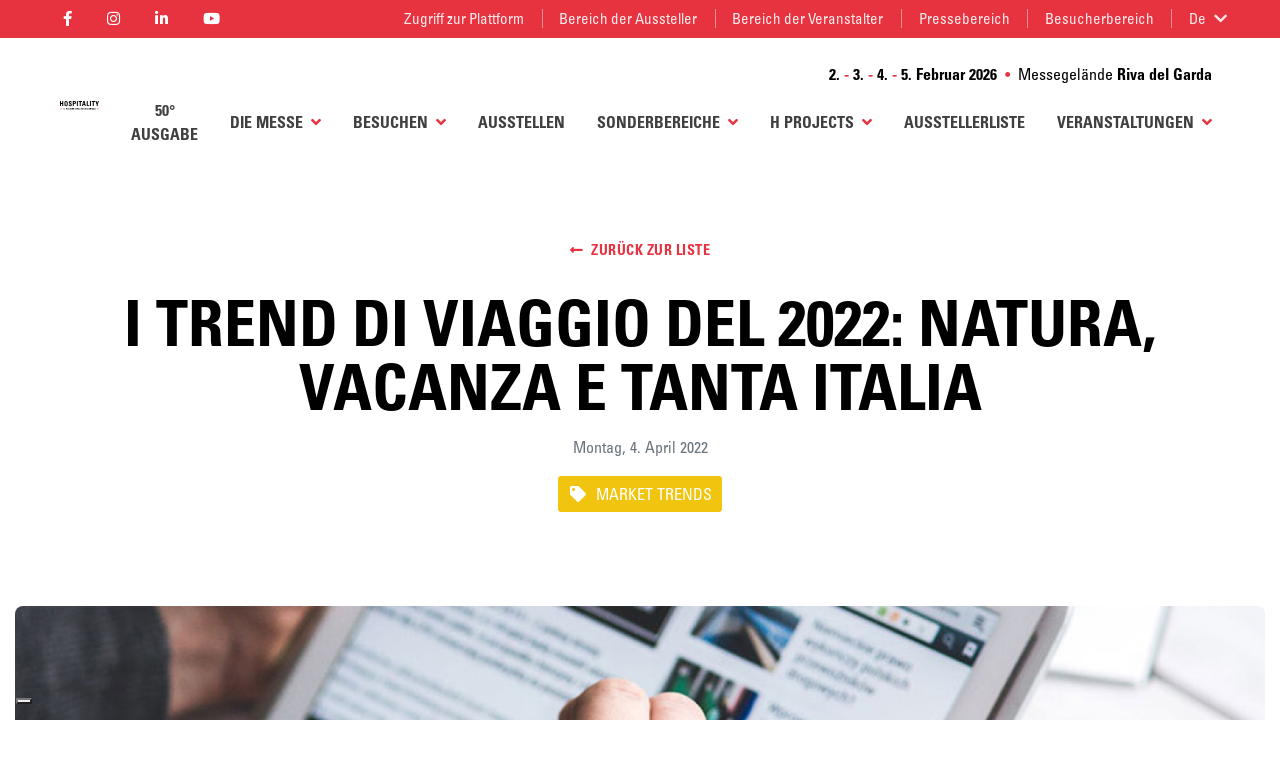

--- FILE ---
content_type: text/html; charset=UTF-8
request_url: https://hospitalityriva.it/de/news-detail/188
body_size: 9086
content:

<!DOCTYPE html><html lang="de"><head><meta charset="utf-8"><title>I TREND DI VIAGGIO DEL 2022: NATURA, VACANZA E TANTA ITALIA</title><meta name="description" content="Montag 4 April 2022, MARKET TRENDS, Dopo due anni particolarmente sfidanti per il settore del turismo, hotel, strutture ricettive e ristorazione guardano alle nuove esigenze della clientela per rinno"><meta property="og:title" content="I&#x20;TREND&#x20;DI&#x20;VIAGGIO&#x20;DEL&#x20;2022&#x3A;&#x20;NATURA,&#x20;VACANZA&#x20;E&#x20;TANTA&#x20;ITALIA"><meta property="og:description" content="Dopo&#x20;due&#x20;anni&#x20;particolarmente&#x20;sfidanti&#x20;per&#x20;il&#x20;settore&#x20;del&#x20;turismo,&#x20;hotel,&#x20;strutture&#x20;ricettive&#x20;e&#x20;ristorazione&#x20;guardano&#x20;alle&#x20;nuove&#x20;esigenze&#x20;della&#x20;clientela&#x20;per&#x20;rinnovare&#x20;la&#x20;propria&#x20;offerta.&#x20;Come&#x20;viagge"><meta property="og:image" itemprop="image" content="https://hospitalityriva.it/storage/app/imgcache/fab/9ed/518/fab9ed518c76bdc08befb7caf9eb5792_1200x630_crop_0_0_0_90.png"><meta property="og:type" content="website"><meta property="og:locale" content="de_DE"><meta property="og:url" content="https://hospitalityriva.it/de/news-detail/188"><meta name="author" content="Reinvented Factory soc. coop."><meta name="viewport" content="width=device-width, initial-scale=1.0"><meta name="generator" content="Reinvented Factory soc. coop."><meta name="format-detection" content="telephone=no" /><link rel="icon" type="image/png" href="https://hospitalityriva.it/themes/hospitality/assets/images/favicon.ico"><link href="https://hospitalityriva.it/combine/cfa047fb8fbc2cff4923ce277dabcf16-1759754328" rel="stylesheet"><style>
    .theme-default .page-header {
      background-image: url("https://hospitalityriva.it/storage/app/imgcache/40f/e73/66c/40fe7366cf23a2f050546d8e1b9df21a_0x600_crop_0_0_0_90.png");
    }
  </style><!-- Google Tag Manager --><script>(function(w,d,s,l,i){w[l]=w[l]||[];w[l].push({'gtm.start':
	new Date().getTime(),event:'gtm.js'});var f=d.getElementsByTagName(s)[0],
	j=d.createElement(s),dl=l!='dataLayer'?'&l='+l:'';j.async=true;j.src=
	'https://www.googletagmanager.com/gtm.js?id='+i+dl;f.parentNode.insertBefore(j,f);
	})(window,document,'script','dataLayer','GTM-N785ZF7');</script><!-- End Google Tag Manager --></head><body class="theme-default" id="main-body"><div class="skip-nav d-flex flex-column"><a tabindex="1" href="#main-navigation" class="skip-link">link_salta_blocchi_navigazione_principale</a><a tabindex="2" href="#main-content" class="skip-link">link_salta_blocchi_contenuto_principale</a><a tabindex="3" href="#footer" class="skip-link">link_salta_blocchi_footer</a></div><!-- Google Tag Manager (noscript) --><noscript><iframe src="https://www.googletagmanager.com/ns.html?id=GTM-N785ZF7"
	height="0" width="0" style="display:none;visibility:hidden"></iframe></noscript><!-- End Google Tag Manager (noscript) --><div class="fixed-top"><nav class="main-navigation navbar navbar-expand-lg" id="main-navigation"><div class="container"><a href="/de" class="navbar-brand" aria-label="aria_label_return_to_homepage"><img src="https://hospitalityriva.it/themes/hospitality/assets/images/loghi/hospitality.svg?20221122" alt="" class="img-fluid"></a><button class="navbar-toggler"
							type="button"
							data-toggle="collapse"
							data-target="#main-menu-collapse"
							aria-controls="main-menu-collapse"
							aria-expanded="false"
							aria-label="aria_label_mobile_show_hide_menu"><i class="fas fa-bars"></i></button><div class="collapse navbar-collapse flex-column" id="main-menu-collapse"><ul class="navbar-nav ml-auto mt-2 d-none d-md-block"><li class="navbar-text mr-2 text-center text-md-right"><strong>2.<span class="text-primary mx-1">-</span>3.<span class="text-primary mx-1">-</span>4.<span class="text-primary mx-1">-</span>5. Februar 2026</strong><span class="text-primary mx-2 d-none d-md-inline-block">•</span><br class="d-block d-md-none">Messegelände <strong>Riva del Garda</strong></li></ul><ul class="primary-nav navbar-nav ml-auto"><li class="nav-item   "><a href="https://hospitalityriva.it/de/50-ausgaben-feier"
          class="nav-link"
          
          >50° AUSGABE</a></li><li class="nav-item dropdown   "><a href="#"
            class="nav-link dropdown-toggle"
            id="nav-item-2"
            role="button"
            data-toggle="dropdown"
            aria-haspopup="true"
            aria-expanded="false">Die Messe<i class="fa fa-angle-down"></i></a><div class="dropdown-menu"
              aria-labelledby="nav-item-2"><a href="https://hospitalityriva.it/de/pr%C3%A4sentation"
                  class="dropdown-item  "
                  
                  >Hospitality</a><a href="https://hospitalityriva.it/de/nachhaltigkeit"
                  class="dropdown-item  "
                  
                  >Nachhaltigkeit</a></div></li><li class="nav-item dropdown  visita "><a href="#"
            class="nav-link dropdown-toggle"
            id="nav-item-3"
            role="button"
            data-toggle="dropdown"
            aria-haspopup="true"
            aria-expanded="false">BESUCHEN<i class="fa fa-angle-down"></i></a><div class="dropdown-menu"
              aria-labelledby="nav-item-3"><a href="https://hospitalityriva.it/de/besuchen"
                  class="dropdown-item  "
                  
                  >Besuch der Messe</a><a href="https://hospitalityriva.it/de/ticket"
                  class="dropdown-item  "
                  
                  >Ticket</a><a href="https://hospitalityriva.it/de/event-app"
                  class="dropdown-item  "
                  
                  >Die App</a><a href="https://hospitalityriva.it/de/buyer-programme"
                  class="dropdown-item  "
                  
                  >Buyer Programme</a><a href="https://hospitalityriva.it/de/pressebereich-fotogallery"
                  class="dropdown-item  "
                  
                  >Photogallery</a></div></li><li class="nav-item  esponi popup_esponi"><a href="https://hospitalityriva.it/de/ausstellen"
          class="nav-link"
          
          >AUSSTELLEN</a></li><li class="nav-item dropdown   "><a href="#"
            class="nav-link dropdown-toggle"
            id="nav-item-7"
            role="button"
            data-toggle="dropdown"
            aria-haspopup="true"
            aria-expanded="false">Sonderbereiche<i class="fa fa-angle-down"></i></a><div class="dropdown-menu"
              aria-labelledby="nav-item-7"><a href="https://hospitalityriva.it/de/rivapianetamixology"
                  class="dropdown-item  "
                  
                  >RIVA PIANETA MIXOLOGY</a><a href="https://hospitalityriva.it/de/spazio-vignaiolo"
                  class="dropdown-item  "
                  
                  >Spazio Vignaiolo</a><a href="https://hospitalityriva.it/de/solobirra"
                  class="dropdown-item  "
                  
                  >Solobirra</a><a href="https://hospitalityriva.it/de/outdoor-boom"
                  class="dropdown-item  "
                  
                  >Outdoor Boom</a></div></li><li class="nav-item dropdown   "><a href="#"
            class="nav-link dropdown-toggle"
            id="nav-item-8"
            role="button"
            data-toggle="dropdown"
            aria-haspopup="true"
            aria-expanded="false">H Projects<i class="fa fa-angle-down"></i></a><div class="dropdown-menu"
              aria-labelledby="nav-item-8"><a href="https://hospitalityriva.it/de/academy"
                  class="dropdown-item  "
                  
                  >H Academy</a><a href="https://hospitalityriva.it/de/h-experience"
                  class="dropdown-item  "
                  
                  >H Experience</a><a href="https://hospitalityriva.it/de/di-ognuno"
                  class="dropdown-item  "
                  
                  >DI OGNUNO (FÜR ALLE)</a><a href="https://hospitalityriva.it/de/hawards"
                  class="dropdown-item  "
                  
                  >H Awards</a></div></li><li class="nav-item   "><a href="https://hospitalityriva.it/de/catalogo-espositori-swapcard"
          class="nav-link"
          
          >AUSSTELLERLISTE</a></li><li class="nav-item dropdown  eventi "><a href="#"
            class="nav-link dropdown-toggle"
            id="nav-item-10"
            role="button"
            data-toggle="dropdown"
            aria-haspopup="true"
            aria-expanded="false">Veranstaltungen<i class="fa fa-angle-down"></i></a><div class="dropdown-menu"
              aria-labelledby="nav-item-10"><a href="https://hospitalityriva.it/de/veranstaltungen"
                  class="dropdown-item  "
                  
                  >Veranstaltungen</a><a href="https://hospitalityriva.it/de/outandabout"
                  class="dropdown-item  "
                  
                  >Hospitality Out&amp;About</a></div></li></ul><div class="service-navbar-wrapper navbar navbar-expand"><div class="container"><ul class="social-navbar navbar-nav mr-auto"><li class="nav-item"><a href="https://www.facebook.com/hospitalityriva/" target="_blank" class="nav-link text-white" aria-label="aria_label_follow_social"><i class="fab fa-facebook-f"></i></a></li><li class="nav-item"><a href="https://www.instagram.com/hospitalityriva/" target=" blank" class="nav-link text-white" aria-label="aria_label_follow_social"><i class="fab fa-instagram"></i></a></li><li class="nav-item"><a href="https://www.linkedin.com/company/12653389/" target="_blank" class="nav-link text-white" aria-label="aria_label_follow_social"><i class="fab fa-linkedin-in"></i></a></li><li class="nav-item"><a href="https://www.youtube.com/playlist?list=PL1SNL7nqgedmYdF_YuVgSC5BIKM6zjKBS" target="_blank" class="nav-link text-white" aria-label="aria_label_follow_social"><i class="fab fa-youtube"></i></a></li></ul><ul class="service-navbar navbar-nav"><li class="nav-item  "><a href="https://home.hospitalityriva.it/event/hospitality26"
			 class="nav-link"
			 
			 >Zugriff zur Plattform</a></li><li class="nav-item  "><a href="https://sofair.rivafc.it/XAREA/"
			 class="nav-link"
			 rel="nofollow"
			 target="_blank">Bereich der Aussteller</a></li><li class="nav-item  "><a href="https://sofair.rivafc.it/XAREA/en"
			 class="nav-link"
			 rel="nofollow"
			 target="_blank">Bereich der Veranstalter</a></li><li class="nav-item  stampa"><a href="https://hospitalityriva.it/de/pressebereich"
			 class="nav-link"
			 rel="nofollow"
			 >Pressebereich</a></li><li class="nav-item"><a href="https://hospitalityriva.it/de/Besucherbereich/einloggen" class="nav-link">Besucherbereich</a></li><li class="nav-item dropdown language-navbar"><a href="#"
								id="languageDropdown"
								class="nav-link dropdown-toggle pr-2"
								role="button"
								data-toggle="dropdown"
								aria-haspopup="true"
								aria-expanded="false"
                aria-label="aria_label_change_lang">De<i class="caret ml-2 fas fa-chevron-down"></i></a><div class="dropdown-menu dropdown-menu-right"
									aria-labelledby="languageDropdown"><a href="/it/dettaglio-news/188" class="dropdown-item">Italiano</a><a href="/en/news-detail/188" class="dropdown-item">English</a><a href="/de/news-detail/188" class="dropdown-item active">Deutsch</a></div></li></ul></div></div></div></div></nav></div><div id="main-content" tabindex="-1"></div><div class="header-nav-spacer"></div><section class="container py-10"><div class="row"><div class="col-12 d-flex"><div class="d-flex flex-row mx-auto mb-4"><a href="https://hospitalityriva.it/de/liste-news" class="btn btn-link"><i class="fa fa-long-arrow-alt-left mr-2"></i>Zurück zur Liste
  </a></div></div></div><div class="row"><div class="col-12 text-center"><h1 class="font-weight-bold color-fg">
        I TREND DI VIAGGIO DEL 2022: NATURA, VACANZA E TANTA ITALIA
      </h1><p class="m-0"></p></div></div><div class="row"><div class="col-12 d-flex"><style>
																/* tag colors */
					a.active.news-category-filter-color-market-trends { background-color: #f1c40f !important; }
					a.active.news-category-filter-color-market-trends:hover { background-color: #ffea35 !important; }
					a.active.news-category-filter-color-market-trends:focus { background-color: #ffea35 !important; }

					/* tag colors */
					a.news-category-color-market-trends { background-color: #f1c40f !important; }
					a.news-category-color-market-trends:hover { background-color: #ffea35 !important; }
					a.news-category-color-market-trends:focus { background-color: #ffea35 !important; }
									</style><div class="d-flex flex-column mx-auto"><p class="text-muted mx-auto mt-2 mb-3">Montag, 4. April 2022</p><div class="d-flex flex-row mx-auto"><span class="tags-container flex-wrap btn-group mb-0"><a href="https://hospitalityriva.it/de/liste-news#C:market-trends" class="btn news-category-color-market-trends "><i class="fa fa-fw fa-tag mr-2"></i>MARKET TRENDS</a></span></div></div></div></div></section><section class="container-fluid position-relative"><header class="page-header no-gradient rounded-lg bg-dark d-flex flex-column justify-content-center"><div class="container py-10 py-lg-20"></div></header></section><main class="mt-10"><section class="container mt-12 mb-10"><div class="row justify-content-between"><div class="col-12 col-md-12"><p style="text-align: justify;">Dopo due anni particolarmente sfidanti per il settore del turismo, hotel, strutture ricettive e ristorazione guardano alle nuove esigenze della clientela per rinnovare la propria offerta. Come viaggeranno gli Italiani? È molta la voglia di vacanza ma
    crescono anche i business travellers, la scelta di soluzioni a contatto con la natura, l’attenzione alla sostenibilità. In aumento anche il desiderio di riscoprire l’Italia.</p><p style="text-align: justify;"><strong>Le abitudini dei viaggiatori italiani nel 2022</strong></p><p style="text-align: justify;">Secondo l’osservatorio <a href="https://www.ey.com/it_it/news/2022-press-releases/02/2-italiani-su-3-in-vacanza-in-italia-ey-future-travel-behaviours"><strong>EY Future Travel Behaviours</strong></a>, con la riapertura delle strutture ricettive, la ripresa
    delle attività lavorative in presenza e la generale voglia di “ritorno alla normalità”, si riscontra un aumento di viaggi per vacanza e lavoro. Cambiano tuttavia le attitudini, con il 74% degli italiani che sceglie la propria meta e il modo di viaggiare
    dedicando sempre più attenzione alla sostenibilità. È esplosa, infatti, una vera e propria “<strong>outdoor mania</strong>”. Già nell’estate 2021 un quarto degli italiani che aveva programmato una vacanza aveva optato per una soluzione<strong>&nbsp;en plein air:&nbsp;</strong>un
    trend in continua crescita, complice la sempre maggior considerazione soprattutto della generazione-Z a temi come l’inquinamento e la salvaguardia dell’ambiente. In aumento anche il fenomeno <strong>workation</strong>, ovvero la scelta di lavorare
    da remoto in luoghi di villeggiatura. Ne abbiamo parlato recentemente in questa news
    <a href="https://hospitalityriva.it/it/dettaglio-news/177"></a><a href="https://hospitalityriva.it/it/dettaglio-news/177">https://hospitalityriva.it/it/dettaglio-news/177</a></p><p style="text-align: justify;"><strong>Quali sono, allora, le prospettive per il settore turistico?</strong></p><p style="text-align: justify;">Sicuramente una riscoperta del proprio territorio, una scelta evidenziata anche da <strong>Giorgio Palmucci, Presidente di ENIT</strong>, nel suo intervento durante la tavola rotonda di inaugurazione di Hospitality - Il Salone dell’Accoglienza, a Riva
    del Garda lo scorso 21 marzo, in cui ha sottolineato l’importanza di continuare a lavorare affinché l’Italia sia conosciuta non solo all’estero, ma anche dagli italiani. Per questo, come ribadito da <strong>Massimo Garavaglia, Ministro del Turismo</strong>,
    è fondamentale il continuo supporto delle istituzioni nel destinare risorse al comparto turistico per alzare il livello di qualità delle strutture, sia in termini di infrastrutture che di digitalizzazione e per valorizzare al massimo l’Italia.</p><p
style="text-align: justify;">Per rivedere la tavola rotonda clicca <a href="https://hospitality.app.swapcard.com/event/hospitality22/planning/UGxhbm5pbmdfODA4ODY4">qui</a>.</p><p style="text-align: justify;">Sempre secondo la ricerca svolta da EY, tra le <strong>nuove tendenze</strong> troviamo le categorie “<strong>camping&nbsp;</strong><strong>e glamping</strong>”, con strutture che offrono un soggiorno immersivo nella natura e nella cultura del luogo;
        “<strong>vacanza attiva e adventure travel</strong>”, con attività quali trekking, arrampicata, escursioni a cavallo, sport fluviali; “<strong>alloggi rurali e fattorie didattiche</strong>” e “<strong>cicloturismo</strong>”, che coniuga sostenibilità,
        ricerca di benessere e attenzione all’ambiente. Ma non solo, cresce anche l’esigenza di <strong>comprendere il fenomeno del nomadismo digitale</strong>, con strutture ricettive adatte ad accogliere questo nuovo tipo di clientela.</p><p style="text-align: justify;"></p><p><br></p><p style="text-align: justify;">Come si nota dalla tabella, ha sempre un maggiore peso anche la crescente attenzione verso la scelta dei mezzi di trasporto: nonostante dubbi e incertezze dovuti alla pandemia, si assiste ad una ripresa dell’utilizzo del treno con due terzi degli
        intervistati che si dichiara disposto a pagare un sovrapprezzo per garantire la compensazione delle emissioni di Co2 dei propri viaggi di breve e lungo raggio. Diventa perciò sempre più importante per chi si occupa di ospitalità e ristorazione
        accompagnare il turista durante tutto il suo percorso di viaggio, dalla prenotazione alla scelta delle esperienze.</p><p style="text-align: justify;">Per chi ha visitato <strong>Hospitality 2022 </strong>gli obiettivi per il futuro del settore turistico sono ormai chiari: <strong>sostenibilità, sicurezza e riscoperta del territorio.</strong></p><div class="sharethis-inline-share-buttons mt-6"></div></div></div></section><section class="container my-8"><div class="row justify-content-center"><div class="col-12 col-md-6 d-flex flex-column} mb-10 mb-md-5 pd-md-0 section-riconoscimenti"><a href="https://hospitalityriva.it/de/news-detail/177"
    aria-label="aria_label_news_prev"
    class="w-100 d-flex flex-column flex-md-row  text-decoration-none px-4 py-2 rounded-lg bg-light"><i class="fa fa-chevron-left my-auto fa-2x d-none d-md-block"></i><div class="riconoscimento-logo mx-auto mx-md-6 mt-n6 mt-md-0 d-flex align-items-center justify-content-center"><img class="mx-auto my-auto rounded-circle" src="https://hospitalityriva.it/storage/app/imgcache/9c8/2bf/d23/9c82bfd235f43d6b4e53b0ed66ec8144_92x92_crop_0_0_0_90.png" alt="" title="Workation&#x20;und&#x20;neue&#x20;digitale&#x20;Nomaden&#x20;"></div><div class="d-flex flex-column mt-6 mb-4 my-md-auto ml-auto text-right"><p class="mb-2">Vorige News</p><h6 class="m-0">Workation und neue digitale Nomaden </h6></div></a></div><div class="col-12 col-md-6 d-flex flex-column} mb-10 mb-md-5 pd-md-0 section-riconoscimenti"><a href="https://hospitalityriva.it/de/news-detail/157"
    aria-label="aria_label_news_next"
    class="w-100 d-flex flex-column flex-md-row flex-md-row-reverse text-decoration-none px-4 py-2 rounded-lg bg-light"><i class="fa fa-chevron-right my-auto fa-2x d-none d-md-block"></i><div class="riconoscimento-logo mx-auto mx-md-6 mt-n6 mt-md-0 d-flex align-items-center justify-content-center"><img class="mx-auto my-auto rounded-circle" src="https://hospitalityriva.it/storage/app/imgcache/d36/ecc/a56/d36ecca565f89ba1ccded1804647a19d_92x92_crop_0_0_0_90.png" alt="" title="Influencer&#x20;Marketing&#x20;f&#x00FC;r&#x20;das&#x20;Gastgewerbe&#x3A;&#x20;Trends&#x20;und&#x20;Anwendungshinweise&#x20;"></div><div class="d-flex flex-column mt-6 mb-4 my-md-auto mr-auto"><p class="mb-2">Nächste News</p><h6 class="m-0">Influencer Marketing für das Gastgewerbe: Trends und Anwendungshinweise </h6></div></a></div></div></section></main><div class="modal fade social-dialog"
    id="social-login"
    tabindex="-1"
    role="dialog"
    aria-hidden="true"><div class="modal-dialog modal-sm" role="document"><div class="modal-content"><div class="modal-header"><img src="https://hospitalityriva.it/themes/hospitality/assets/images/loghi/hospitality-60x60.png"
                srcset="https://hospitalityriva.it/themes/hospitality/assets/images/loghi/hospitality-60x60@2x.png 2x"
                class="img-fluid mx-auto" alt="" /><button type="button" class="close" data-dismiss="modal" aria-label="Close"><span aria-hidden="true">&times;</span></button></div><div class="modal-body text-center"><h5 class="modal-title mt-2 mb-4">Melde dich an</h5><p class="text-muted small mt-4">
                Verbinde dich mit deine soziale Netzwerke an Hospitality um deine Liebligsevente zu speichern
            </p></div></div></div></div><footer id="footer" class="page-footer pt-7"><div class="container pb-7"><div class="row"><div class="col-12 col-lg-3 mb-6"><h5 class="footer-title mb-4-5">Kontakte</h5><address><b class="text-uppercase">Bürositz - Kongresszentrum</b><br>
                  Parco Lido | 38066 - Riva del Garda (TN)<br><a href="tel:+390464570133">0464 - 570 133</a><br><a href="mailto:info@hospitalityriva.it">info@hospitalityriva.it</a></address><address><b class="text-uppercase">Messegelände</b><br>
                  Via Baltera, 20 | 38066 - Riva del Garda (TN)<br><a href="tel:+390464570200">0464 - 570 200</a><br><a href="mailto:info@hospitalityriva.it">info@hospitalityriva.it</a></address></div><div class="col-12 col-lg-3 mb-6"><h5 class="footer-title mb-4-5">Newsletter und Media</h5><a href="https://hospitalityriva.it/de/newsletter-anmeldung" class="btn btn-primary">Newsletter-Anmeldung</a><div class="d-flex"><ul class="list-unstyled list-inline social-list justify-content-center mr-auto mx-auto-xs"><li><a href="https://www.facebook.com/hospitalityriva/" target="_blank" aria-label="aria_label_follow_social"><i class="fab fa-facebook-f"></i></a></li><li><a href="https://www.instagram.com/hospitalityriva/" target=" blank" aria-label="aria_label_follow_social"><i class="fab fa-instagram"></i></a></li><li><a href="https://www.linkedin.com/company/12653389/" target="_blank" aria-label="aria_label_follow_social"><i class="fab fa-linkedin-in"></i></a></li><li><a href="https://www.youtube.com/playlist?list=PL1SNL7nqgedmYdF_YuVgSC5BIKM6zjKBS" target="_blank" aria-label="aria_label_follow_social"><i class="fab fa-youtube"></i></a></li></ul></div></div><div class="col-12 col-lg-3 mb-6"><h5 class="footer-title mb-4-5">Schnelllinks</h5><ul class="fa-ul fa-primary text-uppercase"><li class=" "><i class="fa-li fa fa-angle-right"></i><a href="https://hospitalityriva.it/de/besuchen"  >FAQ Besucher</a></li><li class=" "><i class="fa-li fa fa-angle-right"></i><a href="https://www.google.it/maps/place/Riva+del+Garda+Fiere/@45.8988842,10.8369438,17z/data=!3m1!4b1!4m5!3m4!1s0x478216c3cc7855f9:0x501438a33f51bd82!8m2!3d45.8994122!4d10.8416564"  target="_blank">Anreise</a></li><li class=" "><i class="fa-li fa fa-angle-right"></i><a href="https://otg.agency/en/#contatti"  target="_blank">Buche dein Hotel</a></li><li class=" "><i class="fa-li fa fa-angle-right"></i><a href=""  >Riva del Garda</a></li></ul></div><div class="col-12 col-lg-3"><h5 class="footer-title mb-4-5">Zertifizierung</h5><ul class="list-unstyled d-flex flex-column align-items-start certificazione-list mb-4-5"><li><a href="https://www.rina.org/it" target="_blank" class="certificazione"><img src="https://hospitalityriva.it/themes/hospitality/assets/images/loghi/certificazioni/ISO-20121_col-flag.png" title="Member of CISQ Federation - RINA - ISO 20121" alt="Member of CISQ Federation - RINA - ISO 20121" class="certificazione"></a></li><li><a href="https://www.isfcert.eu/en/home/" target="_blank" class="certificazione"><img src="https://hospitalityriva.it/themes/hospitality/assets/images/loghi/certificazioni/ISFCERT_2022-flag.png" title="ISFCERT - ACCREDIA l'ente di accreditamento - 188/2022 HSPT22E" alt="ISFCERT - ACCREDIA l'ente di accreditamento - 188/2022 HSPT22E" class="certificazione"></a></li></ul><a href="https://player.flipsnack.com/?hash=QjY4QTlGRkY4RDYrY2pzb2FxcW04eQ==" target="_blank" class="btn btn-primary btn-sm px-3">LESEN SIE DEN NACHHALTIGKEITSBERICHT</a></div></div><div class="row pt-7 align-items-center"><div class="col-md-3"><img src="https://hospitalityriva.it/themes/hospitality/assets/images/loghi/riva-fierecongressi.png" alt="Logo Riva del Garda Fierecongressi" class="logo-footer img-responsive-inlineblock margin-b-m" /></div><div class="col-md-9 text-justify"><p style="text-align: justify;">Riva del Garda Fierecongressi Spa verwaltet das Messe- und Kongresszentrum des Trentino. Die Mission der Gesellschaft besteht darin “die Wirtschaft des Gebietes durch die Entwicklung der Messe- und Kongressaktivität zu unterstützen und zu fördern”. Im
    Besonderen sollen die Messen und Kongresse, die direkt oder seitens Dritter auf dem Messegelände und im Kongresszentrum veranstaltet werden, den nachgelagerten Wirtschaftsbereichen im nördlichen Gardasee zugute kommen.</p></div></div></div><div class="copyright py-3"><div class="container"><div class="row"><div class="col d-flex flex-column flex-md-row align-items-center justify-content-between"><p>
                        Copyrights &copy; 2026 Riva del Garda Fierecongressi S.p.A – P.IVA 01235070222&nbsp;– Tutti i diritti riservati –&nbsp;<a href="mailto:rivafc@pec.it">rivafc@pec.it</a>&nbsp;–&nbsp;<a target="_blank" href="https://rivadelgardafierecongressi.it/en/privacy"><b>Privacy Policy</b></a>&nbsp;–&nbsp;<a href="https://hospitalityriva.it/de/cookies"><b>Cookies</b></a> | <b>PH: </b>Daniele Panato, Jacopo Salvi
                    </p><hr class="d-flex d-md-none" /><div class="d-flex mx-auto ml-md-auto mr-md-0 flex-row justify-content-between justify-content-md-end align-items-center"><a href="https://www.the-studio.it/" target="_blank" class="credits mr-4 mr-md-2" aria-label="aria_label_sidebar_link"><img src="https://hospitalityriva.it/themes/hospitality/assets/images/loghi/the-studio.png" alt="Logo The Studio"></a><a href="https://reinventedfactory.it" target="_blank" class="credits" aria-label="aria_label_sidebar_link"><img src="https://hospitalityriva.it/themes/hospitality/assets/images/loghi/reinvented-factory-74x28.png" alt="Logo Reinvented Factory" srcset="https://hospitalityriva.it/themes/hospitality/assets/images/loghi/reinvented-factory-74x28@2x.png 2x"></a></div></div></div></div></div></footer><div class="modal fade" id="modal-esponi" tabindex="-1" data-cookie-duration="1" role="dialog" aria-labelledby="WICHTIGER HINWEIS " ><div class="modal-dialog modal-dialog-scrollable modal-lg"><div class="modal-content"><div class="modal-header"><h5 class="modal-title">WICHTIGER HINWEIS </h5><button type="button" class="close" data-dismiss="modal" aria-label="Close"><span aria-hidden="true">&times;</span></button></div><div class="modal-body"><p>Dear exhibitor,</p><p>We would like to draw your attention to several reports of fraud circulating within the trade fair sector.</p><p>As the sole organiser of Hospitality – Il Salone dell'Accoglienza,&nbsp;<strong>Riva del Garda Fierecongressi S.p.A. does not authorise or commission any external agency to</strong>:</p><ul><li>Propose or receive advertising on behalf of the event;</li><li>Use the name, logo or data of exhibitors for commercial or marketing purposes.</li><li>Send forms or requests for contract subscriptions (including during direct visits to stands at the event).</li></ul><p><br></p><p><strong>IMPORTANT:</strong></p><ul><li>All our official communications feature the event logo and edition number.</li><li>If you receive any unsolicited emails, forms or proposals relating to the fair, we recommend that you do not respond, click on any links or open any attachments, as these may be fraudulent.</li><li>Our staff are not authorised to ask you to sign any advertising or service provision contracts while visiting your stand during the exhibition.</li></ul><p><br><strong>Riva del Garda Fierecongressi S.p.A. is not involved in these fraudulent activities.</strong><br>If you have any doubts or require further information, please contact your event representative immediately.
    <br><br>You can find more information on these practices on the independent websites www.stopecg.org and www.osservatorioaziende.it for Italy.</p></div><div class="modal-footer"><button type="button" class="btn btn-primary" data-dismiss="modal">Schliessen</button></div></div></div></div><script type="text/javascript">
    var cookiesMessage = "Diese Seite verwendet nur <a href='http://it.wikipedia.org/wiki/Cookie' target='_blank'><span style='cursor:help;'>cookies</span></a> technische für die klaut Art. 122 des italienischen BGB und laut der Verfügungen der Datenschutzbehörde vom 8. Mai 2014 keine Einwilligung erforderlich ist. Auf klicken &laquo;<strong>akzeptieren</strong>&raquo; um diese Meldung zu schliessen oder lesen Sie die ausführliche Bestimmung.<br/>";
    var cookiesAcceptText = 'Akzeptieren';
    var cookiesReadMoreText = 'Weitere Informationen';
    var cookiesReadMoreLink = '/de/cookies';
</script><script src="https://hospitalityriva.it/combine/302e947fe5c7ca923bebb5d3cffe2b65-1759754329"></script><script type='text/javascript' src='https://platform-api.sharethis.com/js/sharethis.js#property=5dde38b8026ee50012b42b96&product=inline-share-buttons' async='async'></script><script type="text/javascript" src="https://hospitalityriva.it/themes/hospitality/assets/js/popup-espositori.js"></script><script type="text/javascript">
    $(function() {
      handleAlertModal(true, false, true, $('#main-navigation'));
    });
  </script></body></html>

--- FILE ---
content_type: text/css; charset=UTF-8
request_url: https://hospitalityriva.it/combine/cfa047fb8fbc2cff4923ce277dabcf16-1759754328
body_size: 91038
content:
@charset "UTF-8";/*! * Font Awesome Free 5.13.0 by @fontawesome - https://fontawesome.com * License - https://fontawesome.com/license/free (Icons:CC BY 4.0,Fonts:SIL OFL 1.1,Code:MIT License) */.fa,.fab,.fad,.fal,.far,.fas{-moz-osx-font-smoothing:grayscale;-webkit-font-smoothing:antialiased;display:inline-block;font-style:normal;font-variant:normal;text-rendering:auto;line-height:1}.fa-lg{font-size:1.33333em;line-height:.75em;vertical-align:-.0667em}.fa-xs{font-size:.75em}.fa-sm{font-size:.875em}.fa-1x{font-size:1em}.fa-2x{font-size:2em}.fa-3x{font-size:3em}.fa-4x{font-size:4em}.fa-5x{font-size:5em}.fa-6x{font-size:6em}.fa-7x{font-size:7em}.fa-8x{font-size:8em}.fa-9x{font-size:9em}.fa-10x{font-size:10em}.fa-fw{text-align:center;width:1.25em}.fa-ul{list-style-type:none;margin-left:2.5em;padding-left:0}.fa-ul>li{position:relative}.fa-li{left:-2em;position:absolute;text-align:center;width:2em;line-height:inherit}.fa-border{border:.08em solid #eee;border-radius:.1em;padding:.2em .25em .15em}.fa-pull-left{float:left}.fa-pull-right{float:right}.fa.fa-pull-left,.fab.fa-pull-left,.fal.fa-pull-left,.far.fa-pull-left,.fas.fa-pull-left{margin-right:.3em}.fa.fa-pull-right,.fab.fa-pull-right,.fal.fa-pull-right,.far.fa-pull-right,.fas.fa-pull-right{margin-left:.3em}.fa-spin{-webkit-animation:fa-spin 2s linear infinite;animation:fa-spin 2s linear infinite}.fa-pulse{-webkit-animation:fa-spin 1s steps(8) infinite;animation:fa-spin 1s steps(8) infinite}@-webkit-keyframes fa-spin{0%{-webkit-transform:rotate(0);transform:rotate(0)}to{-webkit-transform:rotate(1turn);transform:rotate(1turn)}}@keyframes fa-spin{0%{-webkit-transform:rotate(0);transform:rotate(0)}to{-webkit-transform:rotate(1turn);transform:rotate(1turn)}}.fa-rotate-90{-webkit-transform:rotate(90deg);transform:rotate(90deg)}.fa-rotate-180{-webkit-transform:rotate(180deg);transform:rotate(180deg)}.fa-rotate-270{-webkit-transform:rotate(270deg);transform:rotate(270deg)}.fa-flip-horizontal{-webkit-transform:scaleX(-1);transform:scaleX(-1)}.fa-flip-vertical{-webkit-transform:scaleY(-1);transform:scaleY(-1)}.fa-flip-both,.fa-flip-horizontal.fa-flip-vertical{-webkit-transform:scale(-1);transform:scale(-1)}:root .fa-flip-both,:root .fa-flip-horizontal,:root .fa-flip-vertical,:root .fa-rotate-180,:root .fa-rotate-270,:root .fa-rotate-90{-webkit-filter:none;filter:none}.fa-stack{display:inline-block;height:2em;line-height:2em;position:relative;vertical-align:middle;width:2.5em}.fa-stack-1x,.fa-stack-2x{left:0;position:absolute;text-align:center;width:100%}.fa-stack-1x{line-height:inherit}.fa-stack-2x{font-size:2em}.fa-inverse{color:#fff}.fa-500px:before{content:"\f26e"}.fa-accessible-icon:before{content:"\f368"}.fa-accusoft:before{content:"\f369"}.fa-acquisitions-incorporated:before{content:"\f6af"}.fa-ad:before{content:"\f641"}.fa-address-book:before{content:"\f2b9"}.fa-address-card:before{content:"\f2bb"}.fa-adjust:before{content:"\f042"}.fa-adn:before{content:"\f170"}.fa-adobe:before{content:"\f778"}.fa-adversal:before{content:"\f36a"}.fa-affiliatetheme:before{content:"\f36b"}.fa-air-freshener:before{content:"\f5d0"}.fa-airbnb:before{content:"\f834"}.fa-algolia:before{content:"\f36c"}.fa-align-center:before{content:"\f037"}.fa-align-justify:before{content:"\f039"}.fa-align-left:before{content:"\f036"}.fa-align-right:before{content:"\f038"}.fa-alipay:before{content:"\f642"}.fa-allergies:before{content:"\f461"}.fa-amazon:before{content:"\f270"}.fa-amazon-pay:before{content:"\f42c"}.fa-ambulance:before{content:"\f0f9"}.fa-american-sign-language-interpreting:before{content:"\f2a3"}.fa-amilia:before{content:"\f36d"}.fa-anchor:before{content:"\f13d"}.fa-android:before{content:"\f17b"}.fa-angellist:before{content:"\f209"}.fa-angle-double-down:before{content:"\f103"}.fa-angle-double-left:before{content:"\f100"}.fa-angle-double-right:before{content:"\f101"}.fa-angle-double-up:before{content:"\f102"}.fa-angle-down:before{content:"\f107"}.fa-angle-left:before{content:"\f104"}.fa-angle-right:before{content:"\f105"}.fa-angle-up:before{content:"\f106"}.fa-angry:before{content:"\f556"}.fa-angrycreative:before{content:"\f36e"}.fa-angular:before{content:"\f420"}.fa-ankh:before{content:"\f644"}.fa-app-store:before{content:"\f36f"}.fa-app-store-ios:before{content:"\f370"}.fa-apper:before{content:"\f371"}.fa-apple:before{content:"\f179"}.fa-apple-alt:before{content:"\f5d1"}.fa-apple-pay:before{content:"\f415"}.fa-archive:before{content:"\f187"}.fa-archway:before{content:"\f557"}.fa-arrow-alt-circle-down:before{content:"\f358"}.fa-arrow-alt-circle-left:before{content:"\f359"}.fa-arrow-alt-circle-right:before{content:"\f35a"}.fa-arrow-alt-circle-up:before{content:"\f35b"}.fa-arrow-circle-down:before{content:"\f0ab"}.fa-arrow-circle-left:before{content:"\f0a8"}.fa-arrow-circle-right:before{content:"\f0a9"}.fa-arrow-circle-up:before{content:"\f0aa"}.fa-arrow-down:before{content:"\f063"}.fa-arrow-left:before{content:"\f060"}.fa-arrow-right:before{content:"\f061"}.fa-arrow-up:before{content:"\f062"}.fa-arrows-alt:before{content:"\f0b2"}.fa-arrows-alt-h:before{content:"\f337"}.fa-arrows-alt-v:before{content:"\f338"}.fa-artstation:before{content:"\f77a"}.fa-assistive-listening-systems:before{content:"\f2a2"}.fa-asterisk:before{content:"\f069"}.fa-asymmetrik:before{content:"\f372"}.fa-at:before{content:"\f1fa"}.fa-atlas:before{content:"\f558"}.fa-atlassian:before{content:"\f77b"}.fa-atom:before{content:"\f5d2"}.fa-audible:before{content:"\f373"}.fa-audio-description:before{content:"\f29e"}.fa-autoprefixer:before{content:"\f41c"}.fa-avianex:before{content:"\f374"}.fa-aviato:before{content:"\f421"}.fa-award:before{content:"\f559"}.fa-aws:before{content:"\f375"}.fa-baby:before{content:"\f77c"}.fa-baby-carriage:before{content:"\f77d"}.fa-backspace:before{content:"\f55a"}.fa-backward:before{content:"\f04a"}.fa-bacon:before{content:"\f7e5"}.fa-bahai:before{content:"\f666"}.fa-balance-scale:before{content:"\f24e"}.fa-balance-scale-left:before{content:"\f515"}.fa-balance-scale-right:before{content:"\f516"}.fa-ban:before{content:"\f05e"}.fa-band-aid:before{content:"\f462"}.fa-bandcamp:before{content:"\f2d5"}.fa-barcode:before{content:"\f02a"}.fa-bars:before{content:"\f0c9"}.fa-baseball-ball:before{content:"\f433"}.fa-basketball-ball:before{content:"\f434"}.fa-bath:before{content:"\f2cd"}.fa-battery-empty:before{content:"\f244"}.fa-battery-full:before{content:"\f240"}.fa-battery-half:before{content:"\f242"}.fa-battery-quarter:before{content:"\f243"}.fa-battery-three-quarters:before{content:"\f241"}.fa-battle-net:before{content:"\f835"}.fa-bed:before{content:"\f236"}.fa-beer:before{content:"\f0fc"}.fa-behance:before{content:"\f1b4"}.fa-behance-square:before{content:"\f1b5"}.fa-bell:before{content:"\f0f3"}.fa-bell-slash:before{content:"\f1f6"}.fa-bezier-curve:before{content:"\f55b"}.fa-bible:before{content:"\f647"}.fa-bicycle:before{content:"\f206"}.fa-biking:before{content:"\f84a"}.fa-bimobject:before{content:"\f378"}.fa-binoculars:before{content:"\f1e5"}.fa-biohazard:before{content:"\f780"}.fa-birthday-cake:before{content:"\f1fd"}.fa-bitbucket:before{content:"\f171"}.fa-bitcoin:before{content:"\f379"}.fa-bity:before{content:"\f37a"}.fa-black-tie:before{content:"\f27e"}.fa-blackberry:before{content:"\f37b"}.fa-blender:before{content:"\f517"}.fa-blender-phone:before{content:"\f6b6"}.fa-blind:before{content:"\f29d"}.fa-blog:before{content:"\f781"}.fa-blogger:before{content:"\f37c"}.fa-blogger-b:before{content:"\f37d"}.fa-bluetooth:before{content:"\f293"}.fa-bluetooth-b:before{content:"\f294"}.fa-bold:before{content:"\f032"}.fa-bolt:before{content:"\f0e7"}.fa-bomb:before{content:"\f1e2"}.fa-bone:before{content:"\f5d7"}.fa-bong:before{content:"\f55c"}.fa-book:before{content:"\f02d"}.fa-book-dead:before{content:"\f6b7"}.fa-book-medical:before{content:"\f7e6"}.fa-book-open:before{content:"\f518"}.fa-book-reader:before{content:"\f5da"}.fa-bookmark:before{content:"\f02e"}.fa-bootstrap:before{content:"\f836"}.fa-border-all:before{content:"\f84c"}.fa-border-none:before{content:"\f850"}.fa-border-style:before{content:"\f853"}.fa-bowling-ball:before{content:"\f436"}.fa-box:before{content:"\f466"}.fa-box-open:before{content:"\f49e"}.fa-box-tissue:before{content:"\f95b"}.fa-boxes:before{content:"\f468"}.fa-braille:before{content:"\f2a1"}.fa-brain:before{content:"\f5dc"}.fa-bread-slice:before{content:"\f7ec"}.fa-briefcase:before{content:"\f0b1"}.fa-briefcase-medical:before{content:"\f469"}.fa-broadcast-tower:before{content:"\f519"}.fa-broom:before{content:"\f51a"}.fa-brush:before{content:"\f55d"}.fa-btc:before{content:"\f15a"}.fa-buffer:before{content:"\f837"}.fa-bug:before{content:"\f188"}.fa-building:before{content:"\f1ad"}.fa-bullhorn:before{content:"\f0a1"}.fa-bullseye:before{content:"\f140"}.fa-burn:before{content:"\f46a"}.fa-buromobelexperte:before{content:"\f37f"}.fa-bus:before{content:"\f207"}.fa-bus-alt:before{content:"\f55e"}.fa-business-time:before{content:"\f64a"}.fa-buy-n-large:before{content:"\f8a6"}.fa-buysellads:before{content:"\f20d"}.fa-calculator:before{content:"\f1ec"}.fa-calendar:before{content:"\f133"}.fa-calendar-alt:before{content:"\f073"}.fa-calendar-check:before{content:"\f274"}.fa-calendar-day:before{content:"\f783"}.fa-calendar-minus:before{content:"\f272"}.fa-calendar-plus:before{content:"\f271"}.fa-calendar-times:before{content:"\f273"}.fa-calendar-week:before{content:"\f784"}.fa-camera:before{content:"\f030"}.fa-camera-retro:before{content:"\f083"}.fa-campground:before{content:"\f6bb"}.fa-canadian-maple-leaf:before{content:"\f785"}.fa-candy-cane:before{content:"\f786"}.fa-cannabis:before{content:"\f55f"}.fa-capsules:before{content:"\f46b"}.fa-car:before{content:"\f1b9"}.fa-car-alt:before{content:"\f5de"}.fa-car-battery:before{content:"\f5df"}.fa-car-crash:before{content:"\f5e1"}.fa-car-side:before{content:"\f5e4"}.fa-caravan:before{content:"\f8ff"}.fa-caret-down:before{content:"\f0d7"}.fa-caret-left:before{content:"\f0d9"}.fa-caret-right:before{content:"\f0da"}.fa-caret-square-down:before{content:"\f150"}.fa-caret-square-left:before{content:"\f191"}.fa-caret-square-right:before{content:"\f152"}.fa-caret-square-up:before{content:"\f151"}.fa-caret-up:before{content:"\f0d8"}.fa-carrot:before{content:"\f787"}.fa-cart-arrow-down:before{content:"\f218"}.fa-cart-plus:before{content:"\f217"}.fa-cash-register:before{content:"\f788"}.fa-cat:before{content:"\f6be"}.fa-cc-amazon-pay:before{content:"\f42d"}.fa-cc-amex:before{content:"\f1f3"}.fa-cc-apple-pay:before{content:"\f416"}.fa-cc-diners-club:before{content:"\f24c"}.fa-cc-discover:before{content:"\f1f2"}.fa-cc-jcb:before{content:"\f24b"}.fa-cc-mastercard:before{content:"\f1f1"}.fa-cc-paypal:before{content:"\f1f4"}.fa-cc-stripe:before{content:"\f1f5"}.fa-cc-visa:before{content:"\f1f0"}.fa-centercode:before{content:"\f380"}.fa-centos:before{content:"\f789"}.fa-certificate:before{content:"\f0a3"}.fa-chair:before{content:"\f6c0"}.fa-chalkboard:before{content:"\f51b"}.fa-chalkboard-teacher:before{content:"\f51c"}.fa-charging-station:before{content:"\f5e7"}.fa-chart-area:before{content:"\f1fe"}.fa-chart-bar:before{content:"\f080"}.fa-chart-line:before{content:"\f201"}.fa-chart-pie:before{content:"\f200"}.fa-check:before{content:"\f00c"}.fa-check-circle:before{content:"\f058"}.fa-check-double:before{content:"\f560"}.fa-check-square:before{content:"\f14a"}.fa-cheese:before{content:"\f7ef"}.fa-chess:before{content:"\f439"}.fa-chess-bishop:before{content:"\f43a"}.fa-chess-board:before{content:"\f43c"}.fa-chess-king:before{content:"\f43f"}.fa-chess-knight:before{content:"\f441"}.fa-chess-pawn:before{content:"\f443"}.fa-chess-queen:before{content:"\f445"}.fa-chess-rook:before{content:"\f447"}.fa-chevron-circle-down:before{content:"\f13a"}.fa-chevron-circle-left:before{content:"\f137"}.fa-chevron-circle-right:before{content:"\f138"}.fa-chevron-circle-up:before{content:"\f139"}.fa-chevron-down:before{content:"\f078"}.fa-chevron-left:before{content:"\f053"}.fa-chevron-right:before{content:"\f054"}.fa-chevron-up:before{content:"\f077"}.fa-child:before{content:"\f1ae"}.fa-chrome:before{content:"\f268"}.fa-chromecast:before{content:"\f838"}.fa-church:before{content:"\f51d"}.fa-circle:before{content:"\f111"}.fa-circle-notch:before{content:"\f1ce"}.fa-city:before{content:"\f64f"}.fa-clinic-medical:before{content:"\f7f2"}.fa-clipboard:before{content:"\f328"}.fa-clipboard-check:before{content:"\f46c"}.fa-clipboard-list:before{content:"\f46d"}.fa-clock:before{content:"\f017"}.fa-clone:before{content:"\f24d"}.fa-closed-captioning:before{content:"\f20a"}.fa-cloud:before{content:"\f0c2"}.fa-cloud-download-alt:before{content:"\f381"}.fa-cloud-meatball:before{content:"\f73b"}.fa-cloud-moon:before{content:"\f6c3"}.fa-cloud-moon-rain:before{content:"\f73c"}.fa-cloud-rain:before{content:"\f73d"}.fa-cloud-showers-heavy:before{content:"\f740"}.fa-cloud-sun:before{content:"\f6c4"}.fa-cloud-sun-rain:before{content:"\f743"}.fa-cloud-upload-alt:before{content:"\f382"}.fa-cloudscale:before{content:"\f383"}.fa-cloudsmith:before{content:"\f384"}.fa-cloudversify:before{content:"\f385"}.fa-cocktail:before{content:"\f561"}.fa-code:before{content:"\f121"}.fa-code-branch:before{content:"\f126"}.fa-codepen:before{content:"\f1cb"}.fa-codiepie:before{content:"\f284"}.fa-coffee:before{content:"\f0f4"}.fa-cog:before{content:"\f013"}.fa-cogs:before{content:"\f085"}.fa-coins:before{content:"\f51e"}.fa-columns:before{content:"\f0db"}.fa-comment:before{content:"\f075"}.fa-comment-alt:before{content:"\f27a"}.fa-comment-dollar:before{content:"\f651"}.fa-comment-dots:before{content:"\f4ad"}.fa-comment-medical:before{content:"\f7f5"}.fa-comment-slash:before{content:"\f4b3"}.fa-comments:before{content:"\f086"}.fa-comments-dollar:before{content:"\f653"}.fa-compact-disc:before{content:"\f51f"}.fa-compass:before{content:"\f14e"}.fa-compress:before{content:"\f066"}.fa-compress-alt:before{content:"\f422"}.fa-compress-arrows-alt:before{content:"\f78c"}.fa-concierge-bell:before{content:"\f562"}.fa-confluence:before{content:"\f78d"}.fa-connectdevelop:before{content:"\f20e"}.fa-contao:before{content:"\f26d"}.fa-cookie:before{content:"\f563"}.fa-cookie-bite:before{content:"\f564"}.fa-copy:before{content:"\f0c5"}.fa-copyright:before{content:"\f1f9"}.fa-cotton-bureau:before{content:"\f89e"}.fa-couch:before{content:"\f4b8"}.fa-cpanel:before{content:"\f388"}.fa-creative-commons:before{content:"\f25e"}.fa-creative-commons-by:before{content:"\f4e7"}.fa-creative-commons-nc:before{content:"\f4e8"}.fa-creative-commons-nc-eu:before{content:"\f4e9"}.fa-creative-commons-nc-jp:before{content:"\f4ea"}.fa-creative-commons-nd:before{content:"\f4eb"}.fa-creative-commons-pd:before{content:"\f4ec"}.fa-creative-commons-pd-alt:before{content:"\f4ed"}.fa-creative-commons-remix:before{content:"\f4ee"}.fa-creative-commons-sa:before{content:"\f4ef"}.fa-creative-commons-sampling:before{content:"\f4f0"}.fa-creative-commons-sampling-plus:before{content:"\f4f1"}.fa-creative-commons-share:before{content:"\f4f2"}.fa-creative-commons-zero:before{content:"\f4f3"}.fa-credit-card:before{content:"\f09d"}.fa-critical-role:before{content:"\f6c9"}.fa-crop:before{content:"\f125"}.fa-crop-alt:before{content:"\f565"}.fa-cross:before{content:"\f654"}.fa-crosshairs:before{content:"\f05b"}.fa-crow:before{content:"\f520"}.fa-crown:before{content:"\f521"}.fa-crutch:before{content:"\f7f7"}.fa-css3:before{content:"\f13c"}.fa-css3-alt:before{content:"\f38b"}.fa-cube:before{content:"\f1b2"}.fa-cubes:before{content:"\f1b3"}.fa-cut:before{content:"\f0c4"}.fa-cuttlefish:before{content:"\f38c"}.fa-d-and-d:before{content:"\f38d"}.fa-d-and-d-beyond:before{content:"\f6ca"}.fa-dailymotion:before{content:"\f952"}.fa-dashcube:before{content:"\f210"}.fa-database:before{content:"\f1c0"}.fa-deaf:before{content:"\f2a4"}.fa-delicious:before{content:"\f1a5"}.fa-democrat:before{content:"\f747"}.fa-deploydog:before{content:"\f38e"}.fa-deskpro:before{content:"\f38f"}.fa-desktop:before{content:"\f108"}.fa-dev:before{content:"\f6cc"}.fa-deviantart:before{content:"\f1bd"}.fa-dharmachakra:before{content:"\f655"}.fa-dhl:before{content:"\f790"}.fa-diagnoses:before{content:"\f470"}.fa-diaspora:before{content:"\f791"}.fa-dice:before{content:"\f522"}.fa-dice-d20:before{content:"\f6cf"}.fa-dice-d6:before{content:"\f6d1"}.fa-dice-five:before{content:"\f523"}.fa-dice-four:before{content:"\f524"}.fa-dice-one:before{content:"\f525"}.fa-dice-six:before{content:"\f526"}.fa-dice-three:before{content:"\f527"}.fa-dice-two:before{content:"\f528"}.fa-digg:before{content:"\f1a6"}.fa-digital-ocean:before{content:"\f391"}.fa-digital-tachograph:before{content:"\f566"}.fa-directions:before{content:"\f5eb"}.fa-discord:before{content:"\f392"}.fa-discourse:before{content:"\f393"}.fa-disease:before{content:"\f7fa"}.fa-divide:before{content:"\f529"}.fa-dizzy:before{content:"\f567"}.fa-dna:before{content:"\f471"}.fa-dochub:before{content:"\f394"}.fa-docker:before{content:"\f395"}.fa-dog:before{content:"\f6d3"}.fa-dollar-sign:before{content:"\f155"}.fa-dolly:before{content:"\f472"}.fa-dolly-flatbed:before{content:"\f474"}.fa-donate:before{content:"\f4b9"}.fa-door-closed:before{content:"\f52a"}.fa-door-open:before{content:"\f52b"}.fa-dot-circle:before{content:"\f192"}.fa-dove:before{content:"\f4ba"}.fa-download:before{content:"\f019"}.fa-draft2digital:before{content:"\f396"}.fa-drafting-compass:before{content:"\f568"}.fa-dragon:before{content:"\f6d5"}.fa-draw-polygon:before{content:"\f5ee"}.fa-dribbble:before{content:"\f17d"}.fa-dribbble-square:before{content:"\f397"}.fa-dropbox:before{content:"\f16b"}.fa-drum:before{content:"\f569"}.fa-drum-steelpan:before{content:"\f56a"}.fa-drumstick-bite:before{content:"\f6d7"}.fa-drupal:before{content:"\f1a9"}.fa-dumbbell:before{content:"\f44b"}.fa-dumpster:before{content:"\f793"}.fa-dumpster-fire:before{content:"\f794"}.fa-dungeon:before{content:"\f6d9"}.fa-dyalog:before{content:"\f399"}.fa-earlybirds:before{content:"\f39a"}.fa-ebay:before{content:"\f4f4"}.fa-edge:before{content:"\f282"}.fa-edit:before{content:"\f044"}.fa-egg:before{content:"\f7fb"}.fa-eject:before{content:"\f052"}.fa-elementor:before{content:"\f430"}.fa-ellipsis-h:before{content:"\f141"}.fa-ellipsis-v:before{content:"\f142"}.fa-ello:before{content:"\f5f1"}.fa-ember:before{content:"\f423"}.fa-empire:before{content:"\f1d1"}.fa-envelope:before{content:"\f0e0"}.fa-envelope-open:before{content:"\f2b6"}.fa-envelope-open-text:before{content:"\f658"}.fa-envelope-square:before{content:"\f199"}.fa-envira:before{content:"\f299"}.fa-equals:before{content:"\f52c"}.fa-eraser:before{content:"\f12d"}.fa-erlang:before{content:"\f39d"}.fa-ethereum:before{content:"\f42e"}.fa-ethernet:before{content:"\f796"}.fa-etsy:before{content:"\f2d7"}.fa-euro-sign:before{content:"\f153"}.fa-evernote:before{content:"\f839"}.fa-exchange-alt:before{content:"\f362"}.fa-exclamation:before{content:"\f12a"}.fa-exclamation-circle:before{content:"\f06a"}.fa-exclamation-triangle:before{content:"\f071"}.fa-expand:before{content:"\f065"}.fa-expand-alt:before{content:"\f424"}.fa-expand-arrows-alt:before{content:"\f31e"}.fa-expeditedssl:before{content:"\f23e"}.fa-external-link-alt:before{content:"\f35d"}.fa-external-link-square-alt:before{content:"\f360"}.fa-eye:before{content:"\f06e"}.fa-eye-dropper:before{content:"\f1fb"}.fa-eye-slash:before{content:"\f070"}.fa-facebook:before{content:"\f09a"}.fa-facebook-f:before{content:"\f39e"}.fa-facebook-messenger:before{content:"\f39f"}.fa-facebook-square:before{content:"\f082"}.fa-fan:before{content:"\f863"}.fa-fantasy-flight-games:before{content:"\f6dc"}.fa-fast-backward:before{content:"\f049"}.fa-fast-forward:before{content:"\f050"}.fa-faucet:before{content:"\f905"}.fa-fax:before{content:"\f1ac"}.fa-feather:before{content:"\f52d"}.fa-feather-alt:before{content:"\f56b"}.fa-fedex:before{content:"\f797"}.fa-fedora:before{content:"\f798"}.fa-female:before{content:"\f182"}.fa-fighter-jet:before{content:"\f0fb"}.fa-figma:before{content:"\f799"}.fa-file:before{content:"\f15b"}.fa-file-alt:before{content:"\f15c"}.fa-file-archive:before{content:"\f1c6"}.fa-file-audio:before{content:"\f1c7"}.fa-file-code:before{content:"\f1c9"}.fa-file-contract:before{content:"\f56c"}.fa-file-csv:before{content:"\f6dd"}.fa-file-download:before{content:"\f56d"}.fa-file-excel:before{content:"\f1c3"}.fa-file-export:before{content:"\f56e"}.fa-file-image:before{content:"\f1c5"}.fa-file-import:before{content:"\f56f"}.fa-file-invoice:before{content:"\f570"}.fa-file-invoice-dollar:before{content:"\f571"}.fa-file-medical:before{content:"\f477"}.fa-file-medical-alt:before{content:"\f478"}.fa-file-pdf:before{content:"\f1c1"}.fa-file-powerpoint:before{content:"\f1c4"}.fa-file-prescription:before{content:"\f572"}.fa-file-signature:before{content:"\f573"}.fa-file-upload:before{content:"\f574"}.fa-file-video:before{content:"\f1c8"}.fa-file-word:before{content:"\f1c2"}.fa-fill:before{content:"\f575"}.fa-fill-drip:before{content:"\f576"}.fa-film:before{content:"\f008"}.fa-filter:before{content:"\f0b0"}.fa-fingerprint:before{content:"\f577"}.fa-fire:before{content:"\f06d"}.fa-fire-alt:before{content:"\f7e4"}.fa-fire-extinguisher:before{content:"\f134"}.fa-firefox:before{content:"\f269"}.fa-firefox-browser:before{content:"\f907"}.fa-first-aid:before{content:"\f479"}.fa-first-order:before{content:"\f2b0"}.fa-first-order-alt:before{content:"\f50a"}.fa-firstdraft:before{content:"\f3a1"}.fa-fish:before{content:"\f578"}.fa-fist-raised:before{content:"\f6de"}.fa-flag:before{content:"\f024"}.fa-flag-checkered:before{content:"\f11e"}.fa-flag-usa:before{content:"\f74d"}.fa-flask:before{content:"\f0c3"}.fa-flickr:before{content:"\f16e"}.fa-flipboard:before{content:"\f44d"}.fa-flushed:before{content:"\f579"}.fa-fly:before{content:"\f417"}.fa-folder:before{content:"\f07b"}.fa-folder-minus:before{content:"\f65d"}.fa-folder-open:before{content:"\f07c"}.fa-folder-plus:before{content:"\f65e"}.fa-font:before{content:"\f031"}.fa-font-awesome:before{content:"\f2b4"}.fa-font-awesome-alt:before{content:"\f35c"}.fa-font-awesome-flag:before{content:"\f425"}.fa-font-awesome-logo-full:before{content:"\f4e6"}.fa-fonticons:before{content:"\f280"}.fa-fonticons-fi:before{content:"\f3a2"}.fa-football-ball:before{content:"\f44e"}.fa-fort-awesome:before{content:"\f286"}.fa-fort-awesome-alt:before{content:"\f3a3"}.fa-forumbee:before{content:"\f211"}.fa-forward:before{content:"\f04e"}.fa-foursquare:before{content:"\f180"}.fa-free-code-camp:before{content:"\f2c5"}.fa-freebsd:before{content:"\f3a4"}.fa-frog:before{content:"\f52e"}.fa-frown:before{content:"\f119"}.fa-frown-open:before{content:"\f57a"}.fa-fulcrum:before{content:"\f50b"}.fa-funnel-dollar:before{content:"\f662"}.fa-futbol:before{content:"\f1e3"}.fa-galactic-republic:before{content:"\f50c"}.fa-galactic-senate:before{content:"\f50d"}.fa-gamepad:before{content:"\f11b"}.fa-gas-pump:before{content:"\f52f"}.fa-gavel:before{content:"\f0e3"}.fa-gem:before{content:"\f3a5"}.fa-genderless:before{content:"\f22d"}.fa-get-pocket:before{content:"\f265"}.fa-gg:before{content:"\f260"}.fa-gg-circle:before{content:"\f261"}.fa-ghost:before{content:"\f6e2"}.fa-gift:before{content:"\f06b"}.fa-gifts:before{content:"\f79c"}.fa-git:before{content:"\f1d3"}.fa-git-alt:before{content:"\f841"}.fa-git-square:before{content:"\f1d2"}.fa-github:before{content:"\f09b"}.fa-github-alt:before{content:"\f113"}.fa-github-square:before{content:"\f092"}.fa-gitkraken:before{content:"\f3a6"}.fa-gitlab:before{content:"\f296"}.fa-gitter:before{content:"\f426"}.fa-glass-cheers:before{content:"\f79f"}.fa-glass-martini:before{content:"\f000"}.fa-glass-martini-alt:before{content:"\f57b"}.fa-glass-whiskey:before{content:"\f7a0"}.fa-glasses:before{content:"\f530"}.fa-glide:before{content:"\f2a5"}.fa-glide-g:before{content:"\f2a6"}.fa-globe:before{content:"\f0ac"}.fa-globe-africa:before{content:"\f57c"}.fa-globe-americas:before{content:"\f57d"}.fa-globe-asia:before{content:"\f57e"}.fa-globe-europe:before{content:"\f7a2"}.fa-gofore:before{content:"\f3a7"}.fa-golf-ball:before{content:"\f450"}.fa-goodreads:before{content:"\f3a8"}.fa-goodreads-g:before{content:"\f3a9"}.fa-google:before{content:"\f1a0"}.fa-google-drive:before{content:"\f3aa"}.fa-google-play:before{content:"\f3ab"}.fa-google-plus:before{content:"\f2b3"}.fa-google-plus-g:before{content:"\f0d5"}.fa-google-plus-square:before{content:"\f0d4"}.fa-google-wallet:before{content:"\f1ee"}.fa-gopuram:before{content:"\f664"}.fa-graduation-cap:before{content:"\f19d"}.fa-gratipay:before{content:"\f184"}.fa-grav:before{content:"\f2d6"}.fa-greater-than:before{content:"\f531"}.fa-greater-than-equal:before{content:"\f532"}.fa-grimace:before{content:"\f57f"}.fa-grin:before{content:"\f580"}.fa-grin-alt:before{content:"\f581"}.fa-grin-beam:before{content:"\f582"}.fa-grin-beam-sweat:before{content:"\f583"}.fa-grin-hearts:before{content:"\f584"}.fa-grin-squint:before{content:"\f585"}.fa-grin-squint-tears:before{content:"\f586"}.fa-grin-stars:before{content:"\f587"}.fa-grin-tears:before{content:"\f588"}.fa-grin-tongue:before{content:"\f589"}.fa-grin-tongue-squint:before{content:"\f58a"}.fa-grin-tongue-wink:before{content:"\f58b"}.fa-grin-wink:before{content:"\f58c"}.fa-grip-horizontal:before{content:"\f58d"}.fa-grip-lines:before{content:"\f7a4"}.fa-grip-lines-vertical:before{content:"\f7a5"}.fa-grip-vertical:before{content:"\f58e"}.fa-gripfire:before{content:"\f3ac"}.fa-grunt:before{content:"\f3ad"}.fa-guitar:before{content:"\f7a6"}.fa-gulp:before{content:"\f3ae"}.fa-h-square:before{content:"\f0fd"}.fa-hacker-news:before{content:"\f1d4"}.fa-hacker-news-square:before{content:"\f3af"}.fa-hackerrank:before{content:"\f5f7"}.fa-hamburger:before{content:"\f805"}.fa-hammer:before{content:"\f6e3"}.fa-hamsa:before{content:"\f665"}.fa-hand-holding:before{content:"\f4bd"}.fa-hand-holding-heart:before{content:"\f4be"}.fa-hand-holding-medical:before{content:"\f95c"}.fa-hand-holding-usd:before{content:"\f4c0"}.fa-hand-holding-water:before{content:"\f4c1"}.fa-hand-lizard:before{content:"\f258"}.fa-hand-middle-finger:before{content:"\f806"}.fa-hand-paper:before{content:"\f256"}.fa-hand-peace:before{content:"\f25b"}.fa-hand-point-down:before{content:"\f0a7"}.fa-hand-point-left:before{content:"\f0a5"}.fa-hand-point-right:before{content:"\f0a4"}.fa-hand-point-up:before{content:"\f0a6"}.fa-hand-pointer:before{content:"\f25a"}.fa-hand-rock:before{content:"\f255"}.fa-hand-scissors:before{content:"\f257"}.fa-hand-sparkles:before{content:"\f95d"}.fa-hand-spock:before{content:"\f259"}.fa-hands:before{content:"\f4c2"}.fa-hands-helping:before{content:"\f4c4"}.fa-hands-wash:before{content:"\f95e"}.fa-handshake:before{content:"\f2b5"}.fa-handshake-alt-slash:before{content:"\f95f"}.fa-handshake-slash:before{content:"\f960"}.fa-hanukiah:before{content:"\f6e6"}.fa-hard-hat:before{content:"\f807"}.fa-hashtag:before{content:"\f292"}.fa-hat-cowboy:before{content:"\f8c0"}.fa-hat-cowboy-side:before{content:"\f8c1"}.fa-hat-wizard:before{content:"\f6e8"}.fa-hdd:before{content:"\f0a0"}.fa-head-side-cough:before{content:"\f961"}.fa-head-side-cough-slash:before{content:"\f962"}.fa-head-side-mask:before{content:"\f963"}.fa-head-side-virus:before{content:"\f964"}.fa-heading:before{content:"\f1dc"}.fa-headphones:before{content:"\f025"}.fa-headphones-alt:before{content:"\f58f"}.fa-headset:before{content:"\f590"}.fa-heart:before{content:"\f004"}.fa-heart-broken:before{content:"\f7a9"}.fa-heartbeat:before{content:"\f21e"}.fa-helicopter:before{content:"\f533"}.fa-highlighter:before{content:"\f591"}.fa-hiking:before{content:"\f6ec"}.fa-hippo:before{content:"\f6ed"}.fa-hips:before{content:"\f452"}.fa-hire-a-helper:before{content:"\f3b0"}.fa-history:before{content:"\f1da"}.fa-hockey-puck:before{content:"\f453"}.fa-holly-berry:before{content:"\f7aa"}.fa-home:before{content:"\f015"}.fa-hooli:before{content:"\f427"}.fa-hornbill:before{content:"\f592"}.fa-horse:before{content:"\f6f0"}.fa-horse-head:before{content:"\f7ab"}.fa-hospital:before{content:"\f0f8"}.fa-hospital-alt:before{content:"\f47d"}.fa-hospital-symbol:before{content:"\f47e"}.fa-hospital-user:before{content:"\f80d"}.fa-hot-tub:before{content:"\f593"}.fa-hotdog:before{content:"\f80f"}.fa-hotel:before{content:"\f594"}.fa-hotjar:before{content:"\f3b1"}.fa-hourglass:before{content:"\f254"}.fa-hourglass-end:before{content:"\f253"}.fa-hourglass-half:before{content:"\f252"}.fa-hourglass-start:before{content:"\f251"}.fa-house-damage:before{content:"\f6f1"}.fa-house-user:before{content:"\f965"}.fa-houzz:before{content:"\f27c"}.fa-hryvnia:before{content:"\f6f2"}.fa-html5:before{content:"\f13b"}.fa-hubspot:before{content:"\f3b2"}.fa-i-cursor:before{content:"\f246"}.fa-ice-cream:before{content:"\f810"}.fa-icicles:before{content:"\f7ad"}.fa-icons:before{content:"\f86d"}.fa-id-badge:before{content:"\f2c1"}.fa-id-card:before{content:"\f2c2"}.fa-id-card-alt:before{content:"\f47f"}.fa-ideal:before{content:"\f913"}.fa-igloo:before{content:"\f7ae"}.fa-image:before{content:"\f03e"}.fa-images:before{content:"\f302"}.fa-imdb:before{content:"\f2d8"}.fa-inbox:before{content:"\f01c"}.fa-indent:before{content:"\f03c"}.fa-industry:before{content:"\f275"}.fa-infinity:before{content:"\f534"}.fa-info:before{content:"\f129"}.fa-info-circle:before{content:"\f05a"}.fa-instagram:before{content:"\f16d"}.fa-instagram-square:before{content:"\f955"}.fa-intercom:before{content:"\f7af"}.fa-internet-explorer:before{content:"\f26b"}.fa-invision:before{content:"\f7b0"}.fa-ioxhost:before{content:"\f208"}.fa-italic:before{content:"\f033"}.fa-itch-io:before{content:"\f83a"}.fa-itunes:before{content:"\f3b4"}.fa-itunes-note:before{content:"\f3b5"}.fa-java:before{content:"\f4e4"}.fa-jedi:before{content:"\f669"}.fa-jedi-order:before{content:"\f50e"}.fa-jenkins:before{content:"\f3b6"}.fa-jira:before{content:"\f7b1"}.fa-joget:before{content:"\f3b7"}.fa-joint:before{content:"\f595"}.fa-joomla:before{content:"\f1aa"}.fa-journal-whills:before{content:"\f66a"}.fa-js:before{content:"\f3b8"}.fa-js-square:before{content:"\f3b9"}.fa-jsfiddle:before{content:"\f1cc"}.fa-kaaba:before{content:"\f66b"}.fa-kaggle:before{content:"\f5fa"}.fa-key:before{content:"\f084"}.fa-keybase:before{content:"\f4f5"}.fa-keyboard:before{content:"\f11c"}.fa-keycdn:before{content:"\f3ba"}.fa-khanda:before{content:"\f66d"}.fa-kickstarter:before{content:"\f3bb"}.fa-kickstarter-k:before{content:"\f3bc"}.fa-kiss:before{content:"\f596"}.fa-kiss-beam:before{content:"\f597"}.fa-kiss-wink-heart:before{content:"\f598"}.fa-kiwi-bird:before{content:"\f535"}.fa-korvue:before{content:"\f42f"}.fa-landmark:before{content:"\f66f"}.fa-language:before{content:"\f1ab"}.fa-laptop:before{content:"\f109"}.fa-laptop-code:before{content:"\f5fc"}.fa-laptop-house:before{content:"\f966"}.fa-laptop-medical:before{content:"\f812"}.fa-laravel:before{content:"\f3bd"}.fa-lastfm:before{content:"\f202"}.fa-lastfm-square:before{content:"\f203"}.fa-laugh:before{content:"\f599"}.fa-laugh-beam:before{content:"\f59a"}.fa-laugh-squint:before{content:"\f59b"}.fa-laugh-wink:before{content:"\f59c"}.fa-layer-group:before{content:"\f5fd"}.fa-leaf:before{content:"\f06c"}.fa-leanpub:before{content:"\f212"}.fa-lemon:before{content:"\f094"}.fa-less:before{content:"\f41d"}.fa-less-than:before{content:"\f536"}.fa-less-than-equal:before{content:"\f537"}.fa-level-down-alt:before{content:"\f3be"}.fa-level-up-alt:before{content:"\f3bf"}.fa-life-ring:before{content:"\f1cd"}.fa-lightbulb:before{content:"\f0eb"}.fa-line:before{content:"\f3c0"}.fa-link:before{content:"\f0c1"}.fa-linkedin:before{content:"\f08c"}.fa-linkedin-in:before{content:"\f0e1"}.fa-linode:before{content:"\f2b8"}.fa-linux:before{content:"\f17c"}.fa-lira-sign:before{content:"\f195"}.fa-list:before{content:"\f03a"}.fa-list-alt:before{content:"\f022"}.fa-list-ol:before{content:"\f0cb"}.fa-list-ul:before{content:"\f0ca"}.fa-location-arrow:before{content:"\f124"}.fa-lock:before{content:"\f023"}.fa-lock-open:before{content:"\f3c1"}.fa-long-arrow-alt-down:before{content:"\f309"}.fa-long-arrow-alt-left:before{content:"\f30a"}.fa-long-arrow-alt-right:before{content:"\f30b"}.fa-long-arrow-alt-up:before{content:"\f30c"}.fa-low-vision:before{content:"\f2a8"}.fa-luggage-cart:before{content:"\f59d"}.fa-lungs:before{content:"\f604"}.fa-lungs-virus:before{content:"\f967"}.fa-lyft:before{content:"\f3c3"}.fa-magento:before{content:"\f3c4"}.fa-magic:before{content:"\f0d0"}.fa-magnet:before{content:"\f076"}.fa-mail-bulk:before{content:"\f674"}.fa-mailchimp:before{content:"\f59e"}.fa-male:before{content:"\f183"}.fa-mandalorian:before{content:"\f50f"}.fa-map:before{content:"\f279"}.fa-map-marked:before{content:"\f59f"}.fa-map-marked-alt:before{content:"\f5a0"}.fa-map-marker:before{content:"\f041"}.fa-map-marker-alt:before{content:"\f3c5"}.fa-map-pin:before{content:"\f276"}.fa-map-signs:before{content:"\f277"}.fa-markdown:before{content:"\f60f"}.fa-marker:before{content:"\f5a1"}.fa-mars:before{content:"\f222"}.fa-mars-double:before{content:"\f227"}.fa-mars-stroke:before{content:"\f229"}.fa-mars-stroke-h:before{content:"\f22b"}.fa-mars-stroke-v:before{content:"\f22a"}.fa-mask:before{content:"\f6fa"}.fa-mastodon:before{content:"\f4f6"}.fa-maxcdn:before{content:"\f136"}.fa-mdb:before{content:"\f8ca"}.fa-medal:before{content:"\f5a2"}.fa-medapps:before{content:"\f3c6"}.fa-medium:before{content:"\f23a"}.fa-medium-m:before{content:"\f3c7"}.fa-medkit:before{content:"\f0fa"}.fa-medrt:before{content:"\f3c8"}.fa-meetup:before{content:"\f2e0"}.fa-megaport:before{content:"\f5a3"}.fa-meh:before{content:"\f11a"}.fa-meh-blank:before{content:"\f5a4"}.fa-meh-rolling-eyes:before{content:"\f5a5"}.fa-memory:before{content:"\f538"}.fa-mendeley:before{content:"\f7b3"}.fa-menorah:before{content:"\f676"}.fa-mercury:before{content:"\f223"}.fa-meteor:before{content:"\f753"}.fa-microblog:before{content:"\f91a"}.fa-microchip:before{content:"\f2db"}.fa-microphone:before{content:"\f130"}.fa-microphone-alt:before{content:"\f3c9"}.fa-microphone-alt-slash:before{content:"\f539"}.fa-microphone-slash:before{content:"\f131"}.fa-microscope:before{content:"\f610"}.fa-microsoft:before{content:"\f3ca"}.fa-minus:before{content:"\f068"}.fa-minus-circle:before{content:"\f056"}.fa-minus-square:before{content:"\f146"}.fa-mitten:before{content:"\f7b5"}.fa-mix:before{content:"\f3cb"}.fa-mixcloud:before{content:"\f289"}.fa-mixer:before{content:"\f956"}.fa-mizuni:before{content:"\f3cc"}.fa-mobile:before{content:"\f10b"}.fa-mobile-alt:before{content:"\f3cd"}.fa-modx:before{content:"\f285"}.fa-monero:before{content:"\f3d0"}.fa-money-bill:before{content:"\f0d6"}.fa-money-bill-alt:before{content:"\f3d1"}.fa-money-bill-wave:before{content:"\f53a"}.fa-money-bill-wave-alt:before{content:"\f53b"}.fa-money-check:before{content:"\f53c"}.fa-money-check-alt:before{content:"\f53d"}.fa-monument:before{content:"\f5a6"}.fa-moon:before{content:"\f186"}.fa-mortar-pestle:before{content:"\f5a7"}.fa-mosque:before{content:"\f678"}.fa-motorcycle:before{content:"\f21c"}.fa-mountain:before{content:"\f6fc"}.fa-mouse:before{content:"\f8cc"}.fa-mouse-pointer:before{content:"\f245"}.fa-mug-hot:before{content:"\f7b6"}.fa-music:before{content:"\f001"}.fa-napster:before{content:"\f3d2"}.fa-neos:before{content:"\f612"}.fa-network-wired:before{content:"\f6ff"}.fa-neuter:before{content:"\f22c"}.fa-newspaper:before{content:"\f1ea"}.fa-nimblr:before{content:"\f5a8"}.fa-node:before{content:"\f419"}.fa-node-js:before{content:"\f3d3"}.fa-not-equal:before{content:"\f53e"}.fa-notes-medical:before{content:"\f481"}.fa-npm:before{content:"\f3d4"}.fa-ns8:before{content:"\f3d5"}.fa-nutritionix:before{content:"\f3d6"}.fa-object-group:before{content:"\f247"}.fa-object-ungroup:before{content:"\f248"}.fa-odnoklassniki:before{content:"\f263"}.fa-odnoklassniki-square:before{content:"\f264"}.fa-oil-can:before{content:"\f613"}.fa-old-republic:before{content:"\f510"}.fa-om:before{content:"\f679"}.fa-opencart:before{content:"\f23d"}.fa-openid:before{content:"\f19b"}.fa-opera:before{content:"\f26a"}.fa-optin-monster:before{content:"\f23c"}.fa-orcid:before{content:"\f8d2"}.fa-osi:before{content:"\f41a"}.fa-otter:before{content:"\f700"}.fa-outdent:before{content:"\f03b"}.fa-page4:before{content:"\f3d7"}.fa-pagelines:before{content:"\f18c"}.fa-pager:before{content:"\f815"}.fa-paint-brush:before{content:"\f1fc"}.fa-paint-roller:before{content:"\f5aa"}.fa-palette:before{content:"\f53f"}.fa-palfed:before{content:"\f3d8"}.fa-pallet:before{content:"\f482"}.fa-paper-plane:before{content:"\f1d8"}.fa-paperclip:before{content:"\f0c6"}.fa-parachute-box:before{content:"\f4cd"}.fa-paragraph:before{content:"\f1dd"}.fa-parking:before{content:"\f540"}.fa-passport:before{content:"\f5ab"}.fa-pastafarianism:before{content:"\f67b"}.fa-paste:before{content:"\f0ea"}.fa-patreon:before{content:"\f3d9"}.fa-pause:before{content:"\f04c"}.fa-pause-circle:before{content:"\f28b"}.fa-paw:before{content:"\f1b0"}.fa-paypal:before{content:"\f1ed"}.fa-peace:before{content:"\f67c"}.fa-pen:before{content:"\f304"}.fa-pen-alt:before{content:"\f305"}.fa-pen-fancy:before{content:"\f5ac"}.fa-pen-nib:before{content:"\f5ad"}.fa-pen-square:before{content:"\f14b"}.fa-pencil-alt:before{content:"\f303"}.fa-pencil-ruler:before{content:"\f5ae"}.fa-penny-arcade:before{content:"\f704"}.fa-people-arrows:before{content:"\f968"}.fa-people-carry:before{content:"\f4ce"}.fa-pepper-hot:before{content:"\f816"}.fa-percent:before{content:"\f295"}.fa-percentage:before{content:"\f541"}.fa-periscope:before{content:"\f3da"}.fa-person-booth:before{content:"\f756"}.fa-phabricator:before{content:"\f3db"}.fa-phoenix-framework:before{content:"\f3dc"}.fa-phoenix-squadron:before{content:"\f511"}.fa-phone:before{content:"\f095"}.fa-phone-alt:before{content:"\f879"}.fa-phone-slash:before{content:"\f3dd"}.fa-phone-square:before{content:"\f098"}.fa-phone-square-alt:before{content:"\f87b"}.fa-phone-volume:before{content:"\f2a0"}.fa-photo-video:before{content:"\f87c"}.fa-php:before{content:"\f457"}.fa-pied-piper:before{content:"\f2ae"}.fa-pied-piper-alt:before{content:"\f1a8"}.fa-pied-piper-hat:before{content:"\f4e5"}.fa-pied-piper-pp:before{content:"\f1a7"}.fa-pied-piper-square:before{content:"\f91e"}.fa-piggy-bank:before{content:"\f4d3"}.fa-pills:before{content:"\f484"}.fa-pinterest:before{content:"\f0d2"}.fa-pinterest-p:before{content:"\f231"}.fa-pinterest-square:before{content:"\f0d3"}.fa-pizza-slice:before{content:"\f818"}.fa-place-of-worship:before{content:"\f67f"}.fa-plane:before{content:"\f072"}.fa-plane-arrival:before{content:"\f5af"}.fa-plane-departure:before{content:"\f5b0"}.fa-plane-slash:before{content:"\f969"}.fa-play:before{content:"\f04b"}.fa-play-circle:before{content:"\f144"}.fa-playstation:before{content:"\f3df"}.fa-plug:before{content:"\f1e6"}.fa-plus:before{content:"\f067"}.fa-plus-circle:before{content:"\f055"}.fa-plus-square:before{content:"\f0fe"}.fa-podcast:before{content:"\f2ce"}.fa-poll:before{content:"\f681"}.fa-poll-h:before{content:"\f682"}.fa-poo:before{content:"\f2fe"}.fa-poo-storm:before{content:"\f75a"}.fa-poop:before{content:"\f619"}.fa-portrait:before{content:"\f3e0"}.fa-pound-sign:before{content:"\f154"}.fa-power-off:before{content:"\f011"}.fa-pray:before{content:"\f683"}.fa-praying-hands:before{content:"\f684"}.fa-prescription:before{content:"\f5b1"}.fa-prescription-bottle:before{content:"\f485"}.fa-prescription-bottle-alt:before{content:"\f486"}.fa-print:before{content:"\f02f"}.fa-procedures:before{content:"\f487"}.fa-product-hunt:before{content:"\f288"}.fa-project-diagram:before{content:"\f542"}.fa-pump-medical:before{content:"\f96a"}.fa-pump-soap:before{content:"\f96b"}.fa-pushed:before{content:"\f3e1"}.fa-puzzle-piece:before{content:"\f12e"}.fa-python:before{content:"\f3e2"}.fa-qq:before{content:"\f1d6"}.fa-qrcode:before{content:"\f029"}.fa-question:before{content:"\f128"}.fa-question-circle:before{content:"\f059"}.fa-quidditch:before{content:"\f458"}.fa-quinscape:before{content:"\f459"}.fa-quora:before{content:"\f2c4"}.fa-quote-left:before{content:"\f10d"}.fa-quote-right:before{content:"\f10e"}.fa-quran:before{content:"\f687"}.fa-r-project:before{content:"\f4f7"}.fa-radiation:before{content:"\f7b9"}.fa-radiation-alt:before{content:"\f7ba"}.fa-rainbow:before{content:"\f75b"}.fa-random:before{content:"\f074"}.fa-raspberry-pi:before{content:"\f7bb"}.fa-ravelry:before{content:"\f2d9"}.fa-react:before{content:"\f41b"}.fa-reacteurope:before{content:"\f75d"}.fa-readme:before{content:"\f4d5"}.fa-rebel:before{content:"\f1d0"}.fa-receipt:before{content:"\f543"}.fa-record-vinyl:before{content:"\f8d9"}.fa-recycle:before{content:"\f1b8"}.fa-red-river:before{content:"\f3e3"}.fa-reddit:before{content:"\f1a1"}.fa-reddit-alien:before{content:"\f281"}.fa-reddit-square:before{content:"\f1a2"}.fa-redhat:before{content:"\f7bc"}.fa-redo:before{content:"\f01e"}.fa-redo-alt:before{content:"\f2f9"}.fa-registered:before{content:"\f25d"}.fa-remove-format:before{content:"\f87d"}.fa-renren:before{content:"\f18b"}.fa-reply:before{content:"\f3e5"}.fa-reply-all:before{content:"\f122"}.fa-replyd:before{content:"\f3e6"}.fa-republican:before{content:"\f75e"}.fa-researchgate:before{content:"\f4f8"}.fa-resolving:before{content:"\f3e7"}.fa-restroom:before{content:"\f7bd"}.fa-retweet:before{content:"\f079"}.fa-rev:before{content:"\f5b2"}.fa-ribbon:before{content:"\f4d6"}.fa-ring:before{content:"\f70b"}.fa-road:before{content:"\f018"}.fa-robot:before{content:"\f544"}.fa-rocket:before{content:"\f135"}.fa-rocketchat:before{content:"\f3e8"}.fa-rockrms:before{content:"\f3e9"}.fa-route:before{content:"\f4d7"}.fa-rss:before{content:"\f09e"}.fa-rss-square:before{content:"\f143"}.fa-ruble-sign:before{content:"\f158"}.fa-ruler:before{content:"\f545"}.fa-ruler-combined:before{content:"\f546"}.fa-ruler-horizontal:before{content:"\f547"}.fa-ruler-vertical:before{content:"\f548"}.fa-running:before{content:"\f70c"}.fa-rupee-sign:before{content:"\f156"}.fa-sad-cry:before{content:"\f5b3"}.fa-sad-tear:before{content:"\f5b4"}.fa-safari:before{content:"\f267"}.fa-salesforce:before{content:"\f83b"}.fa-sass:before{content:"\f41e"}.fa-satellite:before{content:"\f7bf"}.fa-satellite-dish:before{content:"\f7c0"}.fa-save:before{content:"\f0c7"}.fa-schlix:before{content:"\f3ea"}.fa-school:before{content:"\f549"}.fa-screwdriver:before{content:"\f54a"}.fa-scribd:before{content:"\f28a"}.fa-scroll:before{content:"\f70e"}.fa-sd-card:before{content:"\f7c2"}.fa-search:before{content:"\f002"}.fa-search-dollar:before{content:"\f688"}.fa-search-location:before{content:"\f689"}.fa-search-minus:before{content:"\f010"}.fa-search-plus:before{content:"\f00e"}.fa-searchengin:before{content:"\f3eb"}.fa-seedling:before{content:"\f4d8"}.fa-sellcast:before{content:"\f2da"}.fa-sellsy:before{content:"\f213"}.fa-server:before{content:"\f233"}.fa-servicestack:before{content:"\f3ec"}.fa-shapes:before{content:"\f61f"}.fa-share:before{content:"\f064"}.fa-share-alt:before{content:"\f1e0"}.fa-share-alt-square:before{content:"\f1e1"}.fa-share-square:before{content:"\f14d"}.fa-shekel-sign:before{content:"\f20b"}.fa-shield-alt:before{content:"\f3ed"}.fa-shield-virus:before{content:"\f96c"}.fa-ship:before{content:"\f21a"}.fa-shipping-fast:before{content:"\f48b"}.fa-shirtsinbulk:before{content:"\f214"}.fa-shoe-prints:before{content:"\f54b"}.fa-shopify:before{content:"\f957"}.fa-shopping-bag:before{content:"\f290"}.fa-shopping-basket:before{content:"\f291"}.fa-shopping-cart:before{content:"\f07a"}.fa-shopware:before{content:"\f5b5"}.fa-shower:before{content:"\f2cc"}.fa-shuttle-van:before{content:"\f5b6"}.fa-sign:before{content:"\f4d9"}.fa-sign-in-alt:before{content:"\f2f6"}.fa-sign-language:before{content:"\f2a7"}.fa-sign-out-alt:before{content:"\f2f5"}.fa-signal:before{content:"\f012"}.fa-signature:before{content:"\f5b7"}.fa-sim-card:before{content:"\f7c4"}.fa-simplybuilt:before{content:"\f215"}.fa-sistrix:before{content:"\f3ee"}.fa-sitemap:before{content:"\f0e8"}.fa-sith:before{content:"\f512"}.fa-skating:before{content:"\f7c5"}.fa-sketch:before{content:"\f7c6"}.fa-skiing:before{content:"\f7c9"}.fa-skiing-nordic:before{content:"\f7ca"}.fa-skull:before{content:"\f54c"}.fa-skull-crossbones:before{content:"\f714"}.fa-skyatlas:before{content:"\f216"}.fa-skype:before{content:"\f17e"}.fa-slack:before{content:"\f198"}.fa-slack-hash:before{content:"\f3ef"}.fa-slash:before{content:"\f715"}.fa-sleigh:before{content:"\f7cc"}.fa-sliders-h:before{content:"\f1de"}.fa-slideshare:before{content:"\f1e7"}.fa-smile:before{content:"\f118"}.fa-smile-beam:before{content:"\f5b8"}.fa-smile-wink:before{content:"\f4da"}.fa-smog:before{content:"\f75f"}.fa-smoking:before{content:"\f48d"}.fa-smoking-ban:before{content:"\f54d"}.fa-sms:before{content:"\f7cd"}.fa-snapchat:before{content:"\f2ab"}.fa-snapchat-ghost:before{content:"\f2ac"}.fa-snapchat-square:before{content:"\f2ad"}.fa-snowboarding:before{content:"\f7ce"}.fa-snowflake:before{content:"\f2dc"}.fa-snowman:before{content:"\f7d0"}.fa-snowplow:before{content:"\f7d2"}.fa-soap:before{content:"\f96e"}.fa-socks:before{content:"\f696"}.fa-solar-panel:before{content:"\f5ba"}.fa-sort:before{content:"\f0dc"}.fa-sort-alpha-down:before{content:"\f15d"}.fa-sort-alpha-down-alt:before{content:"\f881"}.fa-sort-alpha-up:before{content:"\f15e"}.fa-sort-alpha-up-alt:before{content:"\f882"}.fa-sort-amount-down:before{content:"\f160"}.fa-sort-amount-down-alt:before{content:"\f884"}.fa-sort-amount-up:before{content:"\f161"}.fa-sort-amount-up-alt:before{content:"\f885"}.fa-sort-down:before{content:"\f0dd"}.fa-sort-numeric-down:before{content:"\f162"}.fa-sort-numeric-down-alt:before{content:"\f886"}.fa-sort-numeric-up:before{content:"\f163"}.fa-sort-numeric-up-alt:before{content:"\f887"}.fa-sort-up:before{content:"\f0de"}.fa-soundcloud:before{content:"\f1be"}.fa-sourcetree:before{content:"\f7d3"}.fa-spa:before{content:"\f5bb"}.fa-space-shuttle:before{content:"\f197"}.fa-speakap:before{content:"\f3f3"}.fa-speaker-deck:before{content:"\f83c"}.fa-spell-check:before{content:"\f891"}.fa-spider:before{content:"\f717"}.fa-spinner:before{content:"\f110"}.fa-splotch:before{content:"\f5bc"}.fa-spotify:before{content:"\f1bc"}.fa-spray-can:before{content:"\f5bd"}.fa-square:before{content:"\f0c8"}.fa-square-full:before{content:"\f45c"}.fa-square-root-alt:before{content:"\f698"}.fa-squarespace:before{content:"\f5be"}.fa-stack-exchange:before{content:"\f18d"}.fa-stack-overflow:before{content:"\f16c"}.fa-stackpath:before{content:"\f842"}.fa-stamp:before{content:"\f5bf"}.fa-star:before{content:"\f005"}.fa-star-and-crescent:before{content:"\f699"}.fa-star-half:before{content:"\f089"}.fa-star-half-alt:before{content:"\f5c0"}.fa-star-of-david:before{content:"\f69a"}.fa-star-of-life:before{content:"\f621"}.fa-staylinked:before{content:"\f3f5"}.fa-steam:before{content:"\f1b6"}.fa-steam-square:before{content:"\f1b7"}.fa-steam-symbol:before{content:"\f3f6"}.fa-step-backward:before{content:"\f048"}.fa-step-forward:before{content:"\f051"}.fa-stethoscope:before{content:"\f0f1"}.fa-sticker-mule:before{content:"\f3f7"}.fa-sticky-note:before{content:"\f249"}.fa-stop:before{content:"\f04d"}.fa-stop-circle:before{content:"\f28d"}.fa-stopwatch:before{content:"\f2f2"}.fa-stopwatch-20:before{content:"\f96f"}.fa-store:before{content:"\f54e"}.fa-store-alt:before{content:"\f54f"}.fa-store-alt-slash:before{content:"\f970"}.fa-store-slash:before{content:"\f971"}.fa-strava:before{content:"\f428"}.fa-stream:before{content:"\f550"}.fa-street-view:before{content:"\f21d"}.fa-strikethrough:before{content:"\f0cc"}.fa-stripe:before{content:"\f429"}.fa-stripe-s:before{content:"\f42a"}.fa-stroopwafel:before{content:"\f551"}.fa-studiovinari:before{content:"\f3f8"}.fa-stumbleupon:before{content:"\f1a4"}.fa-stumbleupon-circle:before{content:"\f1a3"}.fa-subscript:before{content:"\f12c"}.fa-subway:before{content:"\f239"}.fa-suitcase:before{content:"\f0f2"}.fa-suitcase-rolling:before{content:"\f5c1"}.fa-sun:before{content:"\f185"}.fa-superpowers:before{content:"\f2dd"}.fa-superscript:before{content:"\f12b"}.fa-supple:before{content:"\f3f9"}.fa-surprise:before{content:"\f5c2"}.fa-suse:before{content:"\f7d6"}.fa-swatchbook:before{content:"\f5c3"}.fa-swift:before{content:"\f8e1"}.fa-swimmer:before{content:"\f5c4"}.fa-swimming-pool:before{content:"\f5c5"}.fa-symfony:before{content:"\f83d"}.fa-synagogue:before{content:"\f69b"}.fa-sync:before{content:"\f021"}.fa-sync-alt:before{content:"\f2f1"}.fa-syringe:before{content:"\f48e"}.fa-table:before{content:"\f0ce"}.fa-table-tennis:before{content:"\f45d"}.fa-tablet:before{content:"\f10a"}.fa-tablet-alt:before{content:"\f3fa"}.fa-tablets:before{content:"\f490"}.fa-tachometer-alt:before{content:"\f3fd"}.fa-tag:before{content:"\f02b"}.fa-tags:before{content:"\f02c"}.fa-tape:before{content:"\f4db"}.fa-tasks:before{content:"\f0ae"}.fa-taxi:before{content:"\f1ba"}.fa-teamspeak:before{content:"\f4f9"}.fa-teeth:before{content:"\f62e"}.fa-teeth-open:before{content:"\f62f"}.fa-telegram:before{content:"\f2c6"}.fa-telegram-plane:before{content:"\f3fe"}.fa-temperature-high:before{content:"\f769"}.fa-temperature-low:before{content:"\f76b"}.fa-tencent-weibo:before{content:"\f1d5"}.fa-tenge:before{content:"\f7d7"}.fa-terminal:before{content:"\f120"}.fa-text-height:before{content:"\f034"}.fa-text-width:before{content:"\f035"}.fa-th:before{content:"\f00a"}.fa-th-large:before{content:"\f009"}.fa-th-list:before{content:"\f00b"}.fa-the-red-yeti:before{content:"\f69d"}.fa-theater-masks:before{content:"\f630"}.fa-themeco:before{content:"\f5c6"}.fa-themeisle:before{content:"\f2b2"}.fa-thermometer:before{content:"\f491"}.fa-thermometer-empty:before{content:"\f2cb"}.fa-thermometer-full:before{content:"\f2c7"}.fa-thermometer-half:before{content:"\f2c9"}.fa-thermometer-quarter:before{content:"\f2ca"}.fa-thermometer-three-quarters:before{content:"\f2c8"}.fa-think-peaks:before{content:"\f731"}.fa-thumbs-down:before{content:"\f165"}.fa-thumbs-up:before{content:"\f164"}.fa-thumbtack:before{content:"\f08d"}.fa-ticket-alt:before{content:"\f3ff"}.fa-times:before{content:"\f00d"}.fa-times-circle:before{content:"\f057"}.fa-tint:before{content:"\f043"}.fa-tint-slash:before{content:"\f5c7"}.fa-tired:before{content:"\f5c8"}.fa-toggle-off:before{content:"\f204"}.fa-toggle-on:before{content:"\f205"}.fa-toilet:before{content:"\f7d8"}.fa-toilet-paper:before{content:"\f71e"}.fa-toilet-paper-slash:before{content:"\f972"}.fa-toolbox:before{content:"\f552"}.fa-tools:before{content:"\f7d9"}.fa-tooth:before{content:"\f5c9"}.fa-torah:before{content:"\f6a0"}.fa-torii-gate:before{content:"\f6a1"}.fa-tractor:before{content:"\f722"}.fa-trade-federation:before{content:"\f513"}.fa-trademark:before{content:"\f25c"}.fa-traffic-light:before{content:"\f637"}.fa-trailer:before{content:"\f941"}.fa-train:before{content:"\f238"}.fa-tram:before{content:"\f7da"}.fa-transgender:before{content:"\f224"}.fa-transgender-alt:before{content:"\f225"}.fa-trash:before{content:"\f1f8"}.fa-trash-alt:before{content:"\f2ed"}.fa-trash-restore:before{content:"\f829"}.fa-trash-restore-alt:before{content:"\f82a"}.fa-tree:before{content:"\f1bb"}.fa-trello:before{content:"\f181"}.fa-tripadvisor:before{content:"\f262"}.fa-trophy:before{content:"\f091"}.fa-truck:before{content:"\f0d1"}.fa-truck-loading:before{content:"\f4de"}.fa-truck-monster:before{content:"\f63b"}.fa-truck-moving:before{content:"\f4df"}.fa-truck-pickup:before{content:"\f63c"}.fa-tshirt:before{content:"\f553"}.fa-tty:before{content:"\f1e4"}.fa-tumblr:before{content:"\f173"}.fa-tumblr-square:before{content:"\f174"}.fa-tv:before{content:"\f26c"}.fa-twitch:before{content:"\f1e8"}.fa-twitter:before{content:"\f099"}.fa-twitter-square:before{content:"\f081"}.fa-typo3:before{content:"\f42b"}.fa-uber:before{content:"\f402"}.fa-ubuntu:before{content:"\f7df"}.fa-uikit:before{content:"\f403"}.fa-umbraco:before{content:"\f8e8"}.fa-umbrella:before{content:"\f0e9"}.fa-umbrella-beach:before{content:"\f5ca"}.fa-underline:before{content:"\f0cd"}.fa-undo:before{content:"\f0e2"}.fa-undo-alt:before{content:"\f2ea"}.fa-uniregistry:before{content:"\f404"}.fa-unity:before{content:"\f949"}.fa-universal-access:before{content:"\f29a"}.fa-university:before{content:"\f19c"}.fa-unlink:before{content:"\f127"}.fa-unlock:before{content:"\f09c"}.fa-unlock-alt:before{content:"\f13e"}.fa-untappd:before{content:"\f405"}.fa-upload:before{content:"\f093"}.fa-ups:before{content:"\f7e0"}.fa-usb:before{content:"\f287"}.fa-user:before{content:"\f007"}.fa-user-alt:before{content:"\f406"}.fa-user-alt-slash:before{content:"\f4fa"}.fa-user-astronaut:before{content:"\f4fb"}.fa-user-check:before{content:"\f4fc"}.fa-user-circle:before{content:"\f2bd"}.fa-user-clock:before{content:"\f4fd"}.fa-user-cog:before{content:"\f4fe"}.fa-user-edit:before{content:"\f4ff"}.fa-user-friends:before{content:"\f500"}.fa-user-graduate:before{content:"\f501"}.fa-user-injured:before{content:"\f728"}.fa-user-lock:before{content:"\f502"}.fa-user-md:before{content:"\f0f0"}.fa-user-minus:before{content:"\f503"}.fa-user-ninja:before{content:"\f504"}.fa-user-nurse:before{content:"\f82f"}.fa-user-plus:before{content:"\f234"}.fa-user-secret:before{content:"\f21b"}.fa-user-shield:before{content:"\f505"}.fa-user-slash:before{content:"\f506"}.fa-user-tag:before{content:"\f507"}.fa-user-tie:before{content:"\f508"}.fa-user-times:before{content:"\f235"}.fa-users:before{content:"\f0c0"}.fa-users-cog:before{content:"\f509"}.fa-usps:before{content:"\f7e1"}.fa-ussunnah:before{content:"\f407"}.fa-utensil-spoon:before{content:"\f2e5"}.fa-utensils:before{content:"\f2e7"}.fa-vaadin:before{content:"\f408"}.fa-vector-square:before{content:"\f5cb"}.fa-venus:before{content:"\f221"}.fa-venus-double:before{content:"\f226"}.fa-venus-mars:before{content:"\f228"}.fa-viacoin:before{content:"\f237"}.fa-viadeo:before{content:"\f2a9"}.fa-viadeo-square:before{content:"\f2aa"}.fa-vial:before{content:"\f492"}.fa-vials:before{content:"\f493"}.fa-viber:before{content:"\f409"}.fa-video:before{content:"\f03d"}.fa-video-slash:before{content:"\f4e2"}.fa-vihara:before{content:"\f6a7"}.fa-vimeo:before{content:"\f40a"}.fa-vimeo-square:before{content:"\f194"}.fa-vimeo-v:before{content:"\f27d"}.fa-vine:before{content:"\f1ca"}.fa-virus:before{content:"\f974"}.fa-virus-slash:before{content:"\f975"}.fa-viruses:before{content:"\f976"}.fa-vk:before{content:"\f189"}.fa-vnv:before{content:"\f40b"}.fa-voicemail:before{content:"\f897"}.fa-volleyball-ball:before{content:"\f45f"}.fa-volume-down:before{content:"\f027"}.fa-volume-mute:before{content:"\f6a9"}.fa-volume-off:before{content:"\f026"}.fa-volume-up:before{content:"\f028"}.fa-vote-yea:before{content:"\f772"}.fa-vr-cardboard:before{content:"\f729"}.fa-vuejs:before{content:"\f41f"}.fa-walking:before{content:"\f554"}.fa-wallet:before{content:"\f555"}.fa-warehouse:before{content:"\f494"}.fa-water:before{content:"\f773"}.fa-wave-square:before{content:"\f83e"}.fa-waze:before{content:"\f83f"}.fa-weebly:before{content:"\f5cc"}.fa-weibo:before{content:"\f18a"}.fa-weight:before{content:"\f496"}.fa-weight-hanging:before{content:"\f5cd"}.fa-weixin:before{content:"\f1d7"}.fa-whatsapp:before{content:"\f232"}.fa-whatsapp-square:before{content:"\f40c"}.fa-wheelchair:before{content:"\f193"}.fa-whmcs:before{content:"\f40d"}.fa-wifi:before{content:"\f1eb"}.fa-wikipedia-w:before{content:"\f266"}.fa-wind:before{content:"\f72e"}.fa-window-close:before{content:"\f410"}.fa-window-maximize:before{content:"\f2d0"}.fa-window-minimize:before{content:"\f2d1"}.fa-window-restore:before{content:"\f2d2"}.fa-windows:before{content:"\f17a"}.fa-wine-bottle:before{content:"\f72f"}.fa-wine-glass:before{content:"\f4e3"}.fa-wine-glass-alt:before{content:"\f5ce"}.fa-wix:before{content:"\f5cf"}.fa-wizards-of-the-coast:before{content:"\f730"}.fa-wolf-pack-battalion:before{content:"\f514"}.fa-won-sign:before{content:"\f159"}.fa-wordpress:before{content:"\f19a"}.fa-wordpress-simple:before{content:"\f411"}.fa-wpbeginner:before{content:"\f297"}.fa-wpexplorer:before{content:"\f2de"}.fa-wpforms:before{content:"\f298"}.fa-wpressr:before{content:"\f3e4"}.fa-wrench:before{content:"\f0ad"}.fa-x-ray:before{content:"\f497"}.fa-xbox:before{content:"\f412"}.fa-xing:before{content:"\f168"}.fa-xing-square:before{content:"\f169"}.fa-y-combinator:before{content:"\f23b"}.fa-yahoo:before{content:"\f19e"}.fa-yammer:before{content:"\f840"}.fa-yandex:before{content:"\f413"}.fa-yandex-international:before{content:"\f414"}.fa-yarn:before{content:"\f7e3"}.fa-yelp:before{content:"\f1e9"}.fa-yen-sign:before{content:"\f157"}.fa-yin-yang:before{content:"\f6ad"}.fa-yoast:before{content:"\f2b1"}.fa-youtube:before{content:"\f167"}.fa-youtube-square:before{content:"\f431"}.fa-zhihu:before{content:"\f63f"}.sr-only{border:0;clip:rect(0,0,0,0);height:1px;margin:-1px;overflow:hidden;padding:0;position:absolute;width:1px}.sr-only-focusable:active,.sr-only-focusable:focus{clip:auto;height:auto;margin:0;overflow:visible;position:static;width:auto}@font-face{font-family:"Font Awesome 5 Brands";font-style:normal;font-weight:400;font-display:block;src:url(../themes/hospitality/assets/webfonts/fa-brands-400.eot);src:url(../themes/hospitality/assets/webfonts/fa-brands-400.eot?#iefix) format("embedded-opentype"),url(../themes/hospitality/assets/webfonts/fa-brands-400.woff2) format("woff2"),url(../themes/hospitality/assets/webfonts/fa-brands-400.woff) format("woff"),url(../themes/hospitality/assets/webfonts/fa-brands-400.ttf) format("truetype"),url(../themes/hospitality/assets/webfonts/fa-brands-400.svg#fontawesome) format("svg")}.fab{font-family:"Font Awesome 5 Brands"}@font-face{font-family:"Font Awesome 5 Free";font-style:normal;font-weight:400;font-display:block;src:url(../themes/hospitality/assets/webfonts/fa-regular-400.eot);src:url(../themes/hospitality/assets/webfonts/fa-regular-400.eot?#iefix) format("embedded-opentype"),url(../themes/hospitality/assets/webfonts/fa-regular-400.woff2) format("woff2"),url(../themes/hospitality/assets/webfonts/fa-regular-400.woff) format("woff"),url(../themes/hospitality/assets/webfonts/fa-regular-400.ttf) format("truetype"),url(../themes/hospitality/assets/webfonts/fa-regular-400.svg#fontawesome) format("svg")}.fab,.far{font-weight:400}@font-face{font-family:"Font Awesome 5 Free";font-style:normal;font-weight:900;font-display:block;src:url(../themes/hospitality/assets/webfonts/fa-solid-900.eot);src:url(../themes/hospitality/assets/webfonts/fa-solid-900.eot?#iefix) format("embedded-opentype"),url(../themes/hospitality/assets/webfonts/fa-solid-900.woff2) format("woff2"),url(../themes/hospitality/assets/webfonts/fa-solid-900.woff) format("woff"),url(../themes/hospitality/assets/webfonts/fa-solid-900.ttf) format("truetype"),url(../themes/hospitality/assets/webfonts/fa-solid-900.svg#fontawesome) format("svg")}.fa,.far,.fas{font-family:"Font Awesome 5 Free"}.fa,.fas{font-weight:900}.owl-carousel,.owl-carousel .owl-item{-webkit-tap-highlight-color:transparent;position:relative}.owl-carousel{display:none;width:100%;z-index:1}.owl-carousel .owl-stage{position:relative;-ms-touch-action:pan-Y;touch-action:manipulation;-moz-backface-visibility:hidden}.owl-carousel .owl-stage:after{content:".";display:block;clear:both;visibility:hidden;line-height:0;height:0}.owl-carousel .owl-stage-outer{position:relative;overflow:hidden;-webkit-transform:translate3d(0,0,0)}.owl-carousel .owl-item,.owl-carousel .owl-wrapper{-webkit-backface-visibility:hidden;-moz-backface-visibility:hidden;-ms-backface-visibility:hidden;-webkit-transform:translate3d(0,0,0);-moz-transform:translate3d(0,0,0);-ms-transform:translate3d(0,0,0)}.owl-carousel .owl-item{min-height:1px;float:left;-webkit-backface-visibility:hidden;-webkit-touch-callout:none}.owl-carousel .owl-item img{display:block;width:100%}.owl-carousel .owl-dots.disabled,.owl-carousel .owl-nav.disabled{display:none}.no-js .owl-carousel,.owl-carousel.owl-loaded{display:block}.owl-carousel .owl-dot,.owl-carousel .owl-nav .owl-next,.owl-carousel .owl-nav .owl-prev{cursor:pointer;-webkit-user-select:none;-khtml-user-select:none;-moz-user-select:none;-ms-user-select:none;user-select:none}.owl-carousel .owl-nav button.owl-next,.owl-carousel .owl-nav button.owl-prev,.owl-carousel button.owl-dot{background:0 0;color:inherit;border:none;padding:0!important;font:inherit}.owl-carousel.owl-loading{opacity:0;display:block}.owl-carousel.owl-hidden{opacity:0}.owl-carousel.owl-refresh .owl-item{visibility:hidden}.owl-carousel.owl-drag .owl-item{-ms-touch-action:pan-y;touch-action:pan-y;-webkit-user-select:none;-moz-user-select:none;-ms-user-select:none;user-select:none}.owl-carousel.owl-grab{cursor:move;cursor:grab}.owl-carousel.owl-rtl{direction:rtl}.owl-carousel.owl-rtl .owl-item{float:right}.owl-carousel .animated{animation-duration:1s;animation-fill-mode:both}.owl-carousel .owl-animated-in{z-index:0}.owl-carousel .owl-animated-out{z-index:1}.owl-carousel .fadeOut{animation-name:fadeOut}@keyframes fadeOut{0%{opacity:1}100%{opacity:0}}.owl-height{transition:height .5s ease-in-out}.owl-carousel .owl-item .owl-lazy{opacity:0;transition:opacity .4s ease}.owl-carousel .owl-item .owl-lazy:not([src]),.owl-carousel .owl-item .owl-lazy[src^=""]{max-height:0}.owl-carousel .owl-item img.owl-lazy{transform-style:preserve-3d}.owl-carousel .owl-video-wrapper{position:relative;height:100%;background:#000}.owl-carousel .owl-video-play-icon{position:absolute;height:80px;width:80px;left:50%;top:50%;margin-left:-40px;margin-top:-40px;background:url(../themes/hospitality/assets/compiled/owl.video.play.png) no-repeat;cursor:pointer;z-index:1;-webkit-backface-visibility:hidden;transition:transform .1s ease}.owl-carousel .owl-video-play-icon:hover{-ms-transform:scale(1.3,1.3);transform:scale(1.3,1.3)}.owl-carousel .owl-video-playing .owl-video-play-icon,.owl-carousel .owl-video-playing .owl-video-tn{display:none}.owl-carousel .owl-video-tn{opacity:0;height:100%;background-position:center center;background-repeat:no-repeat;background-size:contain;transition:opacity .4s ease}.owl-carousel .owl-video-frame{position:relative;z-index:1;height:100%;width:100%}.mfp-bg{top:0;left:0;width:100%;height:100%;z-index:1042;overflow:hidden;position:fixed;background:#0b0b0b;opacity:.8}.mfp-wrap{top:0;left:0;width:100%;height:100%;z-index:1043;position:fixed;outline:0!important;-webkit-backface-visibility:hidden}.mfp-container{text-align:center;position:absolute;width:100%;height:100%;left:0;top:0;padding:0 8px;box-sizing:border-box}.mfp-container:before{content:'';display:inline-block;height:100%;vertical-align:middle}.mfp-align-top .mfp-container:before{display:none}.mfp-content{position:relative;display:inline-block;vertical-align:middle;margin:0 auto;text-align:left;z-index:1045}.mfp-ajax-holder .mfp-content,.mfp-inline-holder .mfp-content{width:100%;cursor:auto}.mfp-ajax-cur{cursor:progress}.mfp-zoom-out-cur,.mfp-zoom-out-cur .mfp-image-holder .mfp-close{cursor:-moz-zoom-out;cursor:-webkit-zoom-out;cursor:zoom-out}.mfp-zoom{cursor:pointer;cursor:-webkit-zoom-in;cursor:-moz-zoom-in;cursor:zoom-in}.mfp-auto-cursor .mfp-content{cursor:auto}.mfp-arrow,.mfp-close,.mfp-counter,.mfp-preloader{-webkit-user-select:none;-moz-user-select:none;user-select:none}.mfp-loading.mfp-figure{display:none}.mfp-hide{display:none!important}.mfp-preloader{color:#ccc;position:absolute;top:50%;width:auto;text-align:center;margin-top:-.8em;left:8px;right:8px;z-index:1044}.mfp-preloader a{color:#ccc}.mfp-preloader a:hover{color:#fff}.mfp-s-ready .mfp-preloader{display:none}.mfp-s-error .mfp-content{display:none}button.mfp-arrow,button.mfp-close{overflow:visible;cursor:pointer;background:0 0;border:0;-webkit-appearance:none;display:block;outline:0;padding:0;z-index:1046;box-shadow:none;touch-action:manipulation}button::-moz-focus-inner{padding:0;border:0}.mfp-close{width:44px;height:44px;line-height:44px;position:absolute;right:0;top:0;text-decoration:none;text-align:center;opacity:.65;padding:0 0 18px 10px;color:#fff;font-style:normal;font-size:28px;font-family:Arial,Baskerville,monospace}.mfp-close:focus,.mfp-close:hover{opacity:1}.mfp-close:active{top:1px}.mfp-close-btn-in .mfp-close{color:#333}.mfp-iframe-holder .mfp-close,.mfp-image-holder .mfp-close{color:#fff;right:-6px;text-align:right;padding-right:6px;width:100%}.mfp-counter{position:absolute;top:0;right:0;color:#ccc;font-size:12px;line-height:18px;white-space:nowrap}.mfp-arrow{position:absolute;opacity:.65;margin:0;top:50%;margin-top:-55px;padding:0;width:90px;height:110px;-webkit-tap-highlight-color:transparent}.mfp-arrow:active{margin-top:-54px}.mfp-arrow:focus,.mfp-arrow:hover{opacity:1}.mfp-arrow:after,.mfp-arrow:before{content:'';display:block;width:0;height:0;position:absolute;left:0;top:0;margin-top:35px;margin-left:35px;border:medium inset transparent}.mfp-arrow:after{border-top-width:13px;border-bottom-width:13px;top:8px}.mfp-arrow:before{border-top-width:21px;border-bottom-width:21px;opacity:.7}.mfp-arrow-left{left:0}.mfp-arrow-left:after{border-right:17px solid #fff;margin-left:31px}.mfp-arrow-left:before{margin-left:25px;border-right:27px solid #3f3f3f}.mfp-arrow-right{right:0}.mfp-arrow-right:after{border-left:17px solid #fff;margin-left:39px}.mfp-arrow-right:before{border-left:27px solid #3f3f3f}.mfp-iframe-holder{padding-top:40px;padding-bottom:40px}.mfp-iframe-holder .mfp-content{line-height:0;width:100%;max-width:900px}.mfp-iframe-holder .mfp-close{top:-40px}.mfp-iframe-scaler{width:100%;height:0;overflow:hidden;padding-top:56.25%}.mfp-iframe-scaler iframe{position:absolute;display:block;top:0;left:0;width:100%;height:100%;box-shadow:0 0 8px rgba(0,0,0,.6);background:#000}img.mfp-img{width:auto;max-width:100%;height:auto;display:block;line-height:0;box-sizing:border-box;padding:40px 0 40px;margin:0 auto}.mfp-figure{line-height:0}.mfp-figure:after{content:'';position:absolute;left:0;top:40px;bottom:40px;display:block;right:0;width:auto;height:auto;z-index:-1;box-shadow:0 0 8px rgba(0,0,0,.6);background:#444}.mfp-figure small{color:#bdbdbd;display:block;font-size:12px;line-height:14px}.mfp-figure figure{margin:0}.mfp-bottom-bar{margin-top:-36px;position:absolute;top:100%;left:0;width:100%;cursor:auto}.mfp-title{text-align:left;line-height:18px;color:#f3f3f3;word-wrap:break-word;padding-right:36px}.mfp-image-holder .mfp-content{max-width:100%}.mfp-gallery .mfp-image-holder .mfp-figure{cursor:pointer}@media screen and (max-width:800px) and (orientation:landscape),screen and (max-height:300px){.mfp-img-mobile .mfp-image-holder{padding-left:0;padding-right:0}.mfp-img-mobile img.mfp-img{padding:0}.mfp-img-mobile .mfp-figure:after{top:0;bottom:0}.mfp-img-mobile .mfp-figure small{display:inline;margin-left:5px}.mfp-img-mobile .mfp-bottom-bar{background:rgba(0,0,0,.6);bottom:0;margin:0;top:auto;padding:3px 5px;position:fixed;box-sizing:border-box}.mfp-img-mobile .mfp-bottom-bar:empty{padding:0}.mfp-img-mobile .mfp-counter{right:5px;top:3px}.mfp-img-mobile .mfp-close{top:0;right:0;width:35px;height:35px;line-height:35px;background:rgba(0,0,0,.6);position:fixed;text-align:center;padding:0}}@media all and (max-width:900px){.mfp-arrow{-webkit-transform:scale(.75);transform:scale(.75)}.mfp-arrow-left{-webkit-transform-origin:0;transform-origin:0}.mfp-arrow-right{-webkit-transform-origin:100%;transform-origin:100%}.mfp-container{padding-left:6px;padding-right:6px}}/*! * animate.css -https://daneden.github.io/animate.css/ * Version - 3.7.2 * Licensed under the MIT license - http://opensource.org/licenses/MIT * * Copyright (c) 2019 Daniel Eden */@-webkit-keyframes bounce{0%,20%,53%,80%,to{-webkit-animation-timing-function:cubic-bezier(.215,.61,.355,1);animation-timing-function:cubic-bezier(.215,.61,.355,1);-webkit-transform:translateZ(0);transform:translateZ(0)}40%,43%{-webkit-animation-timing-function:cubic-bezier(.755,.05,.855,.06);animation-timing-function:cubic-bezier(.755,.05,.855,.06);-webkit-transform:translate3d(0,-30px,0);transform:translate3d(0,-30px,0)}70%{-webkit-animation-timing-function:cubic-bezier(.755,.05,.855,.06);animation-timing-function:cubic-bezier(.755,.05,.855,.06);-webkit-transform:translate3d(0,-15px,0);transform:translate3d(0,-15px,0)}90%{-webkit-transform:translate3d(0,-4px,0);transform:translate3d(0,-4px,0)}}@keyframes bounce{0%,20%,53%,80%,to{-webkit-animation-timing-function:cubic-bezier(.215,.61,.355,1);animation-timing-function:cubic-bezier(.215,.61,.355,1);-webkit-transform:translateZ(0);transform:translateZ(0)}40%,43%{-webkit-animation-timing-function:cubic-bezier(.755,.05,.855,.06);animation-timing-function:cubic-bezier(.755,.05,.855,.06);-webkit-transform:translate3d(0,-30px,0);transform:translate3d(0,-30px,0)}70%{-webkit-animation-timing-function:cubic-bezier(.755,.05,.855,.06);animation-timing-function:cubic-bezier(.755,.05,.855,.06);-webkit-transform:translate3d(0,-15px,0);transform:translate3d(0,-15px,0)}90%{-webkit-transform:translate3d(0,-4px,0);transform:translate3d(0,-4px,0)}}.bounce{-webkit-animation-name:bounce;animation-name:bounce;-webkit-transform-origin:center bottom;transform-origin:center bottom}@-webkit-keyframes flash{0%,50%,to{opacity:1}25%,75%{opacity:0}}@keyframes flash{0%,50%,to{opacity:1}25%,75%{opacity:0}}.flash{-webkit-animation-name:flash;animation-name:flash}@-webkit-keyframes pulse{0%{-webkit-transform:scaleX(1);transform:scaleX(1)}50%{-webkit-transform:scale3d(1.05,1.05,1.05);transform:scale3d(1.05,1.05,1.05)}to{-webkit-transform:scaleX(1);transform:scaleX(1)}}@keyframes pulse{0%{-webkit-transform:scaleX(1);transform:scaleX(1)}50%{-webkit-transform:scale3d(1.05,1.05,1.05);transform:scale3d(1.05,1.05,1.05)}to{-webkit-transform:scaleX(1);transform:scaleX(1)}}.pulse{-webkit-animation-name:pulse;animation-name:pulse}@-webkit-keyframes rubberBand{0%{-webkit-transform:scaleX(1);transform:scaleX(1)}30%{-webkit-transform:scale3d(1.25,.75,1);transform:scale3d(1.25,.75,1)}40%{-webkit-transform:scale3d(.75,1.25,1);transform:scale3d(.75,1.25,1)}50%{-webkit-transform:scale3d(1.15,.85,1);transform:scale3d(1.15,.85,1)}65%{-webkit-transform:scale3d(.95,1.05,1);transform:scale3d(.95,1.05,1)}75%{-webkit-transform:scale3d(1.05,.95,1);transform:scale3d(1.05,.95,1)}to{-webkit-transform:scaleX(1);transform:scaleX(1)}}@keyframes rubberBand{0%{-webkit-transform:scaleX(1);transform:scaleX(1)}30%{-webkit-transform:scale3d(1.25,.75,1);transform:scale3d(1.25,.75,1)}40%{-webkit-transform:scale3d(.75,1.25,1);transform:scale3d(.75,1.25,1)}50%{-webkit-transform:scale3d(1.15,.85,1);transform:scale3d(1.15,.85,1)}65%{-webkit-transform:scale3d(.95,1.05,1);transform:scale3d(.95,1.05,1)}75%{-webkit-transform:scale3d(1.05,.95,1);transform:scale3d(1.05,.95,1)}to{-webkit-transform:scaleX(1);transform:scaleX(1)}}.rubberBand{-webkit-animation-name:rubberBand;animation-name:rubberBand}@-webkit-keyframes shake{0%,to{-webkit-transform:translateZ(0);transform:translateZ(0)}10%,30%,50%,70%,90%{-webkit-transform:translate3d(-10px,0,0);transform:translate3d(-10px,0,0)}20%,40%,60%,80%{-webkit-transform:translate3d(10px,0,0);transform:translate3d(10px,0,0)}}@keyframes shake{0%,to{-webkit-transform:translateZ(0);transform:translateZ(0)}10%,30%,50%,70%,90%{-webkit-transform:translate3d(-10px,0,0);transform:translate3d(-10px,0,0)}20%,40%,60%,80%{-webkit-transform:translate3d(10px,0,0);transform:translate3d(10px,0,0)}}.shake{-webkit-animation-name:shake;animation-name:shake}@-webkit-keyframes headShake{0%{-webkit-transform:translateX(0);transform:translateX(0)}6.5%{-webkit-transform:translateX(-6px) rotateY(-9deg);transform:translateX(-6px) rotateY(-9deg)}18.5%{-webkit-transform:translateX(5px) rotateY(7deg);transform:translateX(5px) rotateY(7deg)}31.5%{-webkit-transform:translateX(-3px) rotateY(-5deg);transform:translateX(-3px) rotateY(-5deg)}43.5%{-webkit-transform:translateX(2px) rotateY(3deg);transform:translateX(2px) rotateY(3deg)}50%{-webkit-transform:translateX(0);transform:translateX(0)}}@keyframes headShake{0%{-webkit-transform:translateX(0);transform:translateX(0)}6.5%{-webkit-transform:translateX(-6px) rotateY(-9deg);transform:translateX(-6px) rotateY(-9deg)}18.5%{-webkit-transform:translateX(5px) rotateY(7deg);transform:translateX(5px) rotateY(7deg)}31.5%{-webkit-transform:translateX(-3px) rotateY(-5deg);transform:translateX(-3px) rotateY(-5deg)}43.5%{-webkit-transform:translateX(2px) rotateY(3deg);transform:translateX(2px) rotateY(3deg)}50%{-webkit-transform:translateX(0);transform:translateX(0)}}.headShake{-webkit-animation-timing-function:ease-in-out;animation-timing-function:ease-in-out;-webkit-animation-name:headShake;animation-name:headShake}@-webkit-keyframes swing{20%{-webkit-transform:rotate(15deg);transform:rotate(15deg)}40%{-webkit-transform:rotate(-10deg);transform:rotate(-10deg)}60%{-webkit-transform:rotate(5deg);transform:rotate(5deg)}80%{-webkit-transform:rotate(-5deg);transform:rotate(-5deg)}to{-webkit-transform:rotate(0);transform:rotate(0)}}@keyframes swing{20%{-webkit-transform:rotate(15deg);transform:rotate(15deg)}40%{-webkit-transform:rotate(-10deg);transform:rotate(-10deg)}60%{-webkit-transform:rotate(5deg);transform:rotate(5deg)}80%{-webkit-transform:rotate(-5deg);transform:rotate(-5deg)}to{-webkit-transform:rotate(0);transform:rotate(0)}}.swing{-webkit-transform-origin:top center;transform-origin:top center;-webkit-animation-name:swing;animation-name:swing}@-webkit-keyframes tada{0%{-webkit-transform:scaleX(1);transform:scaleX(1)}10%,20%{-webkit-transform:scale3d(.9,.9,.9) rotate(-3deg);transform:scale3d(.9,.9,.9) rotate(-3deg)}30%,50%,70%,90%{-webkit-transform:scale3d(1.1,1.1,1.1) rotate(3deg);transform:scale3d(1.1,1.1,1.1) rotate(3deg)}40%,60%,80%{-webkit-transform:scale3d(1.1,1.1,1.1) rotate(-3deg);transform:scale3d(1.1,1.1,1.1) rotate(-3deg)}to{-webkit-transform:scaleX(1);transform:scaleX(1)}}@keyframes tada{0%{-webkit-transform:scaleX(1);transform:scaleX(1)}10%,20%{-webkit-transform:scale3d(.9,.9,.9) rotate(-3deg);transform:scale3d(.9,.9,.9) rotate(-3deg)}30%,50%,70%,90%{-webkit-transform:scale3d(1.1,1.1,1.1) rotate(3deg);transform:scale3d(1.1,1.1,1.1) rotate(3deg)}40%,60%,80%{-webkit-transform:scale3d(1.1,1.1,1.1) rotate(-3deg);transform:scale3d(1.1,1.1,1.1) rotate(-3deg)}to{-webkit-transform:scaleX(1);transform:scaleX(1)}}.tada{-webkit-animation-name:tada;animation-name:tada}@-webkit-keyframes wobble{0%{-webkit-transform:translateZ(0);transform:translateZ(0)}15%{-webkit-transform:translate3d(-25%,0,0) rotate(-5deg);transform:translate3d(-25%,0,0) rotate(-5deg)}30%{-webkit-transform:translate3d(20%,0,0) rotate(3deg);transform:translate3d(20%,0,0) rotate(3deg)}45%{-webkit-transform:translate3d(-15%,0,0) rotate(-3deg);transform:translate3d(-15%,0,0) rotate(-3deg)}60%{-webkit-transform:translate3d(10%,0,0) rotate(2deg);transform:translate3d(10%,0,0) rotate(2deg)}75%{-webkit-transform:translate3d(-5%,0,0) rotate(-1deg);transform:translate3d(-5%,0,0) rotate(-1deg)}to{-webkit-transform:translateZ(0);transform:translateZ(0)}}@keyframes wobble{0%{-webkit-transform:translateZ(0);transform:translateZ(0)}15%{-webkit-transform:translate3d(-25%,0,0) rotate(-5deg);transform:translate3d(-25%,0,0) rotate(-5deg)}30%{-webkit-transform:translate3d(20%,0,0) rotate(3deg);transform:translate3d(20%,0,0) rotate(3deg)}45%{-webkit-transform:translate3d(-15%,0,0) rotate(-3deg);transform:translate3d(-15%,0,0) rotate(-3deg)}60%{-webkit-transform:translate3d(10%,0,0) rotate(2deg);transform:translate3d(10%,0,0) rotate(2deg)}75%{-webkit-transform:translate3d(-5%,0,0) rotate(-1deg);transform:translate3d(-5%,0,0) rotate(-1deg)}to{-webkit-transform:translateZ(0);transform:translateZ(0)}}.wobble{-webkit-animation-name:wobble;animation-name:wobble}@-webkit-keyframes jello{0%,11.1%,to{-webkit-transform:translateZ(0);transform:translateZ(0)}22.2%{-webkit-transform:skewX(-12.5deg) skewY(-12.5deg);transform:skewX(-12.5deg) skewY(-12.5deg)}33.3%{-webkit-transform:skewX(6.25deg) skewY(6.25deg);transform:skewX(6.25deg) skewY(6.25deg)}44.4%{-webkit-transform:skewX(-3.125deg) skewY(-3.125deg);transform:skewX(-3.125deg) skewY(-3.125deg)}55.5%{-webkit-transform:skewX(1.5625deg) skewY(1.5625deg);transform:skewX(1.5625deg) skewY(1.5625deg)}66.6%{-webkit-transform:skewX(-.78125deg) skewY(-.78125deg);transform:skewX(-.78125deg) skewY(-.78125deg)}77.7%{-webkit-transform:skewX(.390625deg) skewY(.390625deg);transform:skewX(.390625deg) skewY(.390625deg)}88.8%{-webkit-transform:skewX(-.1953125deg) skewY(-.1953125deg);transform:skewX(-.1953125deg) skewY(-.1953125deg)}}@keyframes jello{0%,11.1%,to{-webkit-transform:translateZ(0);transform:translateZ(0)}22.2%{-webkit-transform:skewX(-12.5deg) skewY(-12.5deg);transform:skewX(-12.5deg) skewY(-12.5deg)}33.3%{-webkit-transform:skewX(6.25deg) skewY(6.25deg);transform:skewX(6.25deg) skewY(6.25deg)}44.4%{-webkit-transform:skewX(-3.125deg) skewY(-3.125deg);transform:skewX(-3.125deg) skewY(-3.125deg)}55.5%{-webkit-transform:skewX(1.5625deg) skewY(1.5625deg);transform:skewX(1.5625deg) skewY(1.5625deg)}66.6%{-webkit-transform:skewX(-.78125deg) skewY(-.78125deg);transform:skewX(-.78125deg) skewY(-.78125deg)}77.7%{-webkit-transform:skewX(.390625deg) skewY(.390625deg);transform:skewX(.390625deg) skewY(.390625deg)}88.8%{-webkit-transform:skewX(-.1953125deg) skewY(-.1953125deg);transform:skewX(-.1953125deg) skewY(-.1953125deg)}}.jello{-webkit-animation-name:jello;animation-name:jello;-webkit-transform-origin:center;transform-origin:center}@-webkit-keyframes heartBeat{0%{-webkit-transform:scale(1);transform:scale(1)}14%{-webkit-transform:scale(1.3);transform:scale(1.3)}28%{-webkit-transform:scale(1);transform:scale(1)}42%{-webkit-transform:scale(1.3);transform:scale(1.3)}70%{-webkit-transform:scale(1);transform:scale(1)}}@keyframes heartBeat{0%{-webkit-transform:scale(1);transform:scale(1)}14%{-webkit-transform:scale(1.3);transform:scale(1.3)}28%{-webkit-transform:scale(1);transform:scale(1)}42%{-webkit-transform:scale(1.3);transform:scale(1.3)}70%{-webkit-transform:scale(1);transform:scale(1)}}.heartBeat{-webkit-animation-name:heartBeat;animation-name:heartBeat;-webkit-animation-duration:1.3s;animation-duration:1.3s;-webkit-animation-timing-function:ease-in-out;animation-timing-function:ease-in-out}@-webkit-keyframes bounceIn{0%,20%,40%,60%,80%,to{-webkit-animation-timing-function:cubic-bezier(.215,.61,.355,1);animation-timing-function:cubic-bezier(.215,.61,.355,1)}0%{opacity:0;-webkit-transform:scale3d(.3,.3,.3);transform:scale3d(.3,.3,.3)}20%{-webkit-transform:scale3d(1.1,1.1,1.1);transform:scale3d(1.1,1.1,1.1)}40%{-webkit-transform:scale3d(.9,.9,.9);transform:scale3d(.9,.9,.9)}60%{opacity:1;-webkit-transform:scale3d(1.03,1.03,1.03);transform:scale3d(1.03,1.03,1.03)}80%{-webkit-transform:scale3d(.97,.97,.97);transform:scale3d(.97,.97,.97)}to{opacity:1;-webkit-transform:scaleX(1);transform:scaleX(1)}}@keyframes bounceIn{0%,20%,40%,60%,80%,to{-webkit-animation-timing-function:cubic-bezier(.215,.61,.355,1);animation-timing-function:cubic-bezier(.215,.61,.355,1)}0%{opacity:0;-webkit-transform:scale3d(.3,.3,.3);transform:scale3d(.3,.3,.3)}20%{-webkit-transform:scale3d(1.1,1.1,1.1);transform:scale3d(1.1,1.1,1.1)}40%{-webkit-transform:scale3d(.9,.9,.9);transform:scale3d(.9,.9,.9)}60%{opacity:1;-webkit-transform:scale3d(1.03,1.03,1.03);transform:scale3d(1.03,1.03,1.03)}80%{-webkit-transform:scale3d(.97,.97,.97);transform:scale3d(.97,.97,.97)}to{opacity:1;-webkit-transform:scaleX(1);transform:scaleX(1)}}.bounceIn{-webkit-animation-duration:.75s;animation-duration:.75s;-webkit-animation-name:bounceIn;animation-name:bounceIn}@-webkit-keyframes bounceInDown{0%,60%,75%,90%,to{-webkit-animation-timing-function:cubic-bezier(.215,.61,.355,1);animation-timing-function:cubic-bezier(.215,.61,.355,1)}0%{opacity:0;-webkit-transform:translate3d(0,-3000px,0);transform:translate3d(0,-3000px,0)}60%{opacity:1;-webkit-transform:translate3d(0,25px,0);transform:translate3d(0,25px,0)}75%{-webkit-transform:translate3d(0,-10px,0);transform:translate3d(0,-10px,0)}90%{-webkit-transform:translate3d(0,5px,0);transform:translate3d(0,5px,0)}to{-webkit-transform:translateZ(0);transform:translateZ(0)}}@keyframes bounceInDown{0%,60%,75%,90%,to{-webkit-animation-timing-function:cubic-bezier(.215,.61,.355,1);animation-timing-function:cubic-bezier(.215,.61,.355,1)}0%{opacity:0;-webkit-transform:translate3d(0,-3000px,0);transform:translate3d(0,-3000px,0)}60%{opacity:1;-webkit-transform:translate3d(0,25px,0);transform:translate3d(0,25px,0)}75%{-webkit-transform:translate3d(0,-10px,0);transform:translate3d(0,-10px,0)}90%{-webkit-transform:translate3d(0,5px,0);transform:translate3d(0,5px,0)}to{-webkit-transform:translateZ(0);transform:translateZ(0)}}.bounceInDown{-webkit-animation-name:bounceInDown;animation-name:bounceInDown}@-webkit-keyframes bounceInLeft{0%,60%,75%,90%,to{-webkit-animation-timing-function:cubic-bezier(.215,.61,.355,1);animation-timing-function:cubic-bezier(.215,.61,.355,1)}0%{opacity:0;-webkit-transform:translate3d(-3000px,0,0);transform:translate3d(-3000px,0,0)}60%{opacity:1;-webkit-transform:translate3d(25px,0,0);transform:translate3d(25px,0,0)}75%{-webkit-transform:translate3d(-10px,0,0);transform:translate3d(-10px,0,0)}90%{-webkit-transform:translate3d(5px,0,0);transform:translate3d(5px,0,0)}to{-webkit-transform:translateZ(0);transform:translateZ(0)}}@keyframes bounceInLeft{0%,60%,75%,90%,to{-webkit-animation-timing-function:cubic-bezier(.215,.61,.355,1);animation-timing-function:cubic-bezier(.215,.61,.355,1)}0%{opacity:0;-webkit-transform:translate3d(-3000px,0,0);transform:translate3d(-3000px,0,0)}60%{opacity:1;-webkit-transform:translate3d(25px,0,0);transform:translate3d(25px,0,0)}75%{-webkit-transform:translate3d(-10px,0,0);transform:translate3d(-10px,0,0)}90%{-webkit-transform:translate3d(5px,0,0);transform:translate3d(5px,0,0)}to{-webkit-transform:translateZ(0);transform:translateZ(0)}}.bounceInLeft{-webkit-animation-name:bounceInLeft;animation-name:bounceInLeft}@-webkit-keyframes bounceInRight{0%,60%,75%,90%,to{-webkit-animation-timing-function:cubic-bezier(.215,.61,.355,1);animation-timing-function:cubic-bezier(.215,.61,.355,1)}0%{opacity:0;-webkit-transform:translate3d(3000px,0,0);transform:translate3d(3000px,0,0)}60%{opacity:1;-webkit-transform:translate3d(-25px,0,0);transform:translate3d(-25px,0,0)}75%{-webkit-transform:translate3d(10px,0,0);transform:translate3d(10px,0,0)}90%{-webkit-transform:translate3d(-5px,0,0);transform:translate3d(-5px,0,0)}to{-webkit-transform:translateZ(0);transform:translateZ(0)}}@keyframes bounceInRight{0%,60%,75%,90%,to{-webkit-animation-timing-function:cubic-bezier(.215,.61,.355,1);animation-timing-function:cubic-bezier(.215,.61,.355,1)}0%{opacity:0;-webkit-transform:translate3d(3000px,0,0);transform:translate3d(3000px,0,0)}60%{opacity:1;-webkit-transform:translate3d(-25px,0,0);transform:translate3d(-25px,0,0)}75%{-webkit-transform:translate3d(10px,0,0);transform:translate3d(10px,0,0)}90%{-webkit-transform:translate3d(-5px,0,0);transform:translate3d(-5px,0,0)}to{-webkit-transform:translateZ(0);transform:translateZ(0)}}.bounceInRight{-webkit-animation-name:bounceInRight;animation-name:bounceInRight}@-webkit-keyframes bounceInUp{0%,60%,75%,90%,to{-webkit-animation-timing-function:cubic-bezier(.215,.61,.355,1);animation-timing-function:cubic-bezier(.215,.61,.355,1)}0%{opacity:0;-webkit-transform:translate3d(0,3000px,0);transform:translate3d(0,3000px,0)}60%{opacity:1;-webkit-transform:translate3d(0,-20px,0);transform:translate3d(0,-20px,0)}75%{-webkit-transform:translate3d(0,10px,0);transform:translate3d(0,10px,0)}90%{-webkit-transform:translate3d(0,-5px,0);transform:translate3d(0,-5px,0)}to{-webkit-transform:translateZ(0);transform:translateZ(0)}}@keyframes bounceInUp{0%,60%,75%,90%,to{-webkit-animation-timing-function:cubic-bezier(.215,.61,.355,1);animation-timing-function:cubic-bezier(.215,.61,.355,1)}0%{opacity:0;-webkit-transform:translate3d(0,3000px,0);transform:translate3d(0,3000px,0)}60%{opacity:1;-webkit-transform:translate3d(0,-20px,0);transform:translate3d(0,-20px,0)}75%{-webkit-transform:translate3d(0,10px,0);transform:translate3d(0,10px,0)}90%{-webkit-transform:translate3d(0,-5px,0);transform:translate3d(0,-5px,0)}to{-webkit-transform:translateZ(0);transform:translateZ(0)}}.bounceInUp{-webkit-animation-name:bounceInUp;animation-name:bounceInUp}@-webkit-keyframes bounceOut{20%{-webkit-transform:scale3d(.9,.9,.9);transform:scale3d(.9,.9,.9)}50%,55%{opacity:1;-webkit-transform:scale3d(1.1,1.1,1.1);transform:scale3d(1.1,1.1,1.1)}to{opacity:0;-webkit-transform:scale3d(.3,.3,.3);transform:scale3d(.3,.3,.3)}}@keyframes bounceOut{20%{-webkit-transform:scale3d(.9,.9,.9);transform:scale3d(.9,.9,.9)}50%,55%{opacity:1;-webkit-transform:scale3d(1.1,1.1,1.1);transform:scale3d(1.1,1.1,1.1)}to{opacity:0;-webkit-transform:scale3d(.3,.3,.3);transform:scale3d(.3,.3,.3)}}.bounceOut{-webkit-animation-duration:.75s;animation-duration:.75s;-webkit-animation-name:bounceOut;animation-name:bounceOut}@-webkit-keyframes bounceOutDown{20%{-webkit-transform:translate3d(0,10px,0);transform:translate3d(0,10px,0)}40%,45%{opacity:1;-webkit-transform:translate3d(0,-20px,0);transform:translate3d(0,-20px,0)}to{opacity:0;-webkit-transform:translate3d(0,2000px,0);transform:translate3d(0,2000px,0)}}@keyframes bounceOutDown{20%{-webkit-transform:translate3d(0,10px,0);transform:translate3d(0,10px,0)}40%,45%{opacity:1;-webkit-transform:translate3d(0,-20px,0);transform:translate3d(0,-20px,0)}to{opacity:0;-webkit-transform:translate3d(0,2000px,0);transform:translate3d(0,2000px,0)}}.bounceOutDown{-webkit-animation-name:bounceOutDown;animation-name:bounceOutDown}@-webkit-keyframes bounceOutLeft{20%{opacity:1;-webkit-transform:translate3d(20px,0,0);transform:translate3d(20px,0,0)}to{opacity:0;-webkit-transform:translate3d(-2000px,0,0);transform:translate3d(-2000px,0,0)}}@keyframes bounceOutLeft{20%{opacity:1;-webkit-transform:translate3d(20px,0,0);transform:translate3d(20px,0,0)}to{opacity:0;-webkit-transform:translate3d(-2000px,0,0);transform:translate3d(-2000px,0,0)}}.bounceOutLeft{-webkit-animation-name:bounceOutLeft;animation-name:bounceOutLeft}@-webkit-keyframes bounceOutRight{20%{opacity:1;-webkit-transform:translate3d(-20px,0,0);transform:translate3d(-20px,0,0)}to{opacity:0;-webkit-transform:translate3d(2000px,0,0);transform:translate3d(2000px,0,0)}}@keyframes bounceOutRight{20%{opacity:1;-webkit-transform:translate3d(-20px,0,0);transform:translate3d(-20px,0,0)}to{opacity:0;-webkit-transform:translate3d(2000px,0,0);transform:translate3d(2000px,0,0)}}.bounceOutRight{-webkit-animation-name:bounceOutRight;animation-name:bounceOutRight}@-webkit-keyframes bounceOutUp{20%{-webkit-transform:translate3d(0,-10px,0);transform:translate3d(0,-10px,0)}40%,45%{opacity:1;-webkit-transform:translate3d(0,20px,0);transform:translate3d(0,20px,0)}to{opacity:0;-webkit-transform:translate3d(0,-2000px,0);transform:translate3d(0,-2000px,0)}}@keyframes bounceOutUp{20%{-webkit-transform:translate3d(0,-10px,0);transform:translate3d(0,-10px,0)}40%,45%{opacity:1;-webkit-transform:translate3d(0,20px,0);transform:translate3d(0,20px,0)}to{opacity:0;-webkit-transform:translate3d(0,-2000px,0);transform:translate3d(0,-2000px,0)}}.bounceOutUp{-webkit-animation-name:bounceOutUp;animation-name:bounceOutUp}@-webkit-keyframes fadeIn{0%{opacity:0}to{opacity:1}}@keyframes fadeIn{0%{opacity:0}to{opacity:1}}.fadeIn{-webkit-animation-name:fadeIn;animation-name:fadeIn}@-webkit-keyframes fadeInDown{0%{opacity:0;-webkit-transform:translate3d(0,-100%,0);transform:translate3d(0,-100%,0)}to{opacity:1;-webkit-transform:translateZ(0);transform:translateZ(0)}}@keyframes fadeInDown{0%{opacity:0;-webkit-transform:translate3d(0,-100%,0);transform:translate3d(0,-100%,0)}to{opacity:1;-webkit-transform:translateZ(0);transform:translateZ(0)}}.fadeInDown{-webkit-animation-name:fadeInDown;animation-name:fadeInDown}@-webkit-keyframes fadeInDownBig{0%{opacity:0;-webkit-transform:translate3d(0,-2000px,0);transform:translate3d(0,-2000px,0)}to{opacity:1;-webkit-transform:translateZ(0);transform:translateZ(0)}}@keyframes fadeInDownBig{0%{opacity:0;-webkit-transform:translate3d(0,-2000px,0);transform:translate3d(0,-2000px,0)}to{opacity:1;-webkit-transform:translateZ(0);transform:translateZ(0)}}.fadeInDownBig{-webkit-animation-name:fadeInDownBig;animation-name:fadeInDownBig}@-webkit-keyframes fadeInLeft{0%{opacity:0;-webkit-transform:translate3d(-100%,0,0);transform:translate3d(-100%,0,0)}to{opacity:1;-webkit-transform:translateZ(0);transform:translateZ(0)}}@keyframes fadeInLeft{0%{opacity:0;-webkit-transform:translate3d(-100%,0,0);transform:translate3d(-100%,0,0)}to{opacity:1;-webkit-transform:translateZ(0);transform:translateZ(0)}}.fadeInLeft{-webkit-animation-name:fadeInLeft;animation-name:fadeInLeft}@-webkit-keyframes fadeInLeftBig{0%{opacity:0;-webkit-transform:translate3d(-2000px,0,0);transform:translate3d(-2000px,0,0)}to{opacity:1;-webkit-transform:translateZ(0);transform:translateZ(0)}}@keyframes fadeInLeftBig{0%{opacity:0;-webkit-transform:translate3d(-2000px,0,0);transform:translate3d(-2000px,0,0)}to{opacity:1;-webkit-transform:translateZ(0);transform:translateZ(0)}}.fadeInLeftBig{-webkit-animation-name:fadeInLeftBig;animation-name:fadeInLeftBig}@-webkit-keyframes fadeInRight{0%{opacity:0;-webkit-transform:translate3d(100%,0,0);transform:translate3d(100%,0,0)}to{opacity:1;-webkit-transform:translateZ(0);transform:translateZ(0)}}@keyframes fadeInRight{0%{opacity:0;-webkit-transform:translate3d(100%,0,0);transform:translate3d(100%,0,0)}to{opacity:1;-webkit-transform:translateZ(0);transform:translateZ(0)}}.fadeInRight{-webkit-animation-name:fadeInRight;animation-name:fadeInRight}@-webkit-keyframes fadeInRightBig{0%{opacity:0;-webkit-transform:translate3d(2000px,0,0);transform:translate3d(2000px,0,0)}to{opacity:1;-webkit-transform:translateZ(0);transform:translateZ(0)}}@keyframes fadeInRightBig{0%{opacity:0;-webkit-transform:translate3d(2000px,0,0);transform:translate3d(2000px,0,0)}to{opacity:1;-webkit-transform:translateZ(0);transform:translateZ(0)}}.fadeInRightBig{-webkit-animation-name:fadeInRightBig;animation-name:fadeInRightBig}@-webkit-keyframes fadeInUp{0%{opacity:0;-webkit-transform:translate3d(0,100%,0);transform:translate3d(0,100%,0)}to{opacity:1;-webkit-transform:translateZ(0);transform:translateZ(0)}}@keyframes fadeInUp{0%{opacity:0;-webkit-transform:translate3d(0,100%,0);transform:translate3d(0,100%,0)}to{opacity:1;-webkit-transform:translateZ(0);transform:translateZ(0)}}.fadeInUp{-webkit-animation-name:fadeInUp;animation-name:fadeInUp}@-webkit-keyframes fadeInUpBig{0%{opacity:0;-webkit-transform:translate3d(0,2000px,0);transform:translate3d(0,2000px,0)}to{opacity:1;-webkit-transform:translateZ(0);transform:translateZ(0)}}@keyframes fadeInUpBig{0%{opacity:0;-webkit-transform:translate3d(0,2000px,0);transform:translate3d(0,2000px,0)}to{opacity:1;-webkit-transform:translateZ(0);transform:translateZ(0)}}.fadeInUpBig{-webkit-animation-name:fadeInUpBig;animation-name:fadeInUpBig}@-webkit-keyframes fadeOut{0%{opacity:1}to{opacity:0}}@keyframes fadeOut{0%{opacity:1}to{opacity:0}}.fadeOut{-webkit-animation-name:fadeOut;animation-name:fadeOut}@-webkit-keyframes fadeOutDown{0%{opacity:1}to{opacity:0;-webkit-transform:translate3d(0,100%,0);transform:translate3d(0,100%,0)}}@keyframes fadeOutDown{0%{opacity:1}to{opacity:0;-webkit-transform:translate3d(0,100%,0);transform:translate3d(0,100%,0)}}.fadeOutDown{-webkit-animation-name:fadeOutDown;animation-name:fadeOutDown}@-webkit-keyframes fadeOutDownBig{0%{opacity:1}to{opacity:0;-webkit-transform:translate3d(0,2000px,0);transform:translate3d(0,2000px,0)}}@keyframes fadeOutDownBig{0%{opacity:1}to{opacity:0;-webkit-transform:translate3d(0,2000px,0);transform:translate3d(0,2000px,0)}}.fadeOutDownBig{-webkit-animation-name:fadeOutDownBig;animation-name:fadeOutDownBig}@-webkit-keyframes fadeOutLeft{0%{opacity:1}to{opacity:0;-webkit-transform:translate3d(-100%,0,0);transform:translate3d(-100%,0,0)}}@keyframes fadeOutLeft{0%{opacity:1}to{opacity:0;-webkit-transform:translate3d(-100%,0,0);transform:translate3d(-100%,0,0)}}.fadeOutLeft{-webkit-animation-name:fadeOutLeft;animation-name:fadeOutLeft}@-webkit-keyframes fadeOutLeftBig{0%{opacity:1}to{opacity:0;-webkit-transform:translate3d(-2000px,0,0);transform:translate3d(-2000px,0,0)}}@keyframes fadeOutLeftBig{0%{opacity:1}to{opacity:0;-webkit-transform:translate3d(-2000px,0,0);transform:translate3d(-2000px,0,0)}}.fadeOutLeftBig{-webkit-animation-name:fadeOutLeftBig;animation-name:fadeOutLeftBig}@-webkit-keyframes fadeOutRight{0%{opacity:1}to{opacity:0;-webkit-transform:translate3d(100%,0,0);transform:translate3d(100%,0,0)}}@keyframes fadeOutRight{0%{opacity:1}to{opacity:0;-webkit-transform:translate3d(100%,0,0);transform:translate3d(100%,0,0)}}.fadeOutRight{-webkit-animation-name:fadeOutRight;animation-name:fadeOutRight}@-webkit-keyframes fadeOutRightBig{0%{opacity:1}to{opacity:0;-webkit-transform:translate3d(2000px,0,0);transform:translate3d(2000px,0,0)}}@keyframes fadeOutRightBig{0%{opacity:1}to{opacity:0;-webkit-transform:translate3d(2000px,0,0);transform:translate3d(2000px,0,0)}}.fadeOutRightBig{-webkit-animation-name:fadeOutRightBig;animation-name:fadeOutRightBig}@-webkit-keyframes fadeOutUp{0%{opacity:1}to{opacity:0;-webkit-transform:translate3d(0,-100%,0);transform:translate3d(0,-100%,0)}}@keyframes fadeOutUp{0%{opacity:1}to{opacity:0;-webkit-transform:translate3d(0,-100%,0);transform:translate3d(0,-100%,0)}}.fadeOutUp{-webkit-animation-name:fadeOutUp;animation-name:fadeOutUp}@-webkit-keyframes fadeOutUpBig{0%{opacity:1}to{opacity:0;-webkit-transform:translate3d(0,-2000px,0);transform:translate3d(0,-2000px,0)}}@keyframes fadeOutUpBig{0%{opacity:1}to{opacity:0;-webkit-transform:translate3d(0,-2000px,0);transform:translate3d(0,-2000px,0)}}.fadeOutUpBig{-webkit-animation-name:fadeOutUpBig;animation-name:fadeOutUpBig}@-webkit-keyframes flip{0%{-webkit-transform:perspective(400px) scaleX(1) translateZ(0) rotateY(-1turn);transform:perspective(400px) scaleX(1) translateZ(0) rotateY(-1turn);-webkit-animation-timing-function:ease-out;animation-timing-function:ease-out}40%{-webkit-transform:perspective(400px) scaleX(1) translateZ(150px) rotateY(-190deg);transform:perspective(400px) scaleX(1) translateZ(150px) rotateY(-190deg);-webkit-animation-timing-function:ease-out;animation-timing-function:ease-out}50%{-webkit-transform:perspective(400px) scaleX(1) translateZ(150px) rotateY(-170deg);transform:perspective(400px) scaleX(1) translateZ(150px) rotateY(-170deg);-webkit-animation-timing-function:ease-in;animation-timing-function:ease-in}80%{-webkit-transform:perspective(400px) scale3d(.95,.95,.95) translateZ(0) rotateY(0);transform:perspective(400px) scale3d(.95,.95,.95) translateZ(0) rotateY(0);-webkit-animation-timing-function:ease-in;animation-timing-function:ease-in}to{-webkit-transform:perspective(400px) scaleX(1) translateZ(0) rotateY(0);transform:perspective(400px) scaleX(1) translateZ(0) rotateY(0);-webkit-animation-timing-function:ease-in;animation-timing-function:ease-in}}@keyframes flip{0%{-webkit-transform:perspective(400px) scaleX(1) translateZ(0) rotateY(-1turn);transform:perspective(400px) scaleX(1) translateZ(0) rotateY(-1turn);-webkit-animation-timing-function:ease-out;animation-timing-function:ease-out}40%{-webkit-transform:perspective(400px) scaleX(1) translateZ(150px) rotateY(-190deg);transform:perspective(400px) scaleX(1) translateZ(150px) rotateY(-190deg);-webkit-animation-timing-function:ease-out;animation-timing-function:ease-out}50%{-webkit-transform:perspective(400px) scaleX(1) translateZ(150px) rotateY(-170deg);transform:perspective(400px) scaleX(1) translateZ(150px) rotateY(-170deg);-webkit-animation-timing-function:ease-in;animation-timing-function:ease-in}80%{-webkit-transform:perspective(400px) scale3d(.95,.95,.95) translateZ(0) rotateY(0);transform:perspective(400px) scale3d(.95,.95,.95) translateZ(0) rotateY(0);-webkit-animation-timing-function:ease-in;animation-timing-function:ease-in}to{-webkit-transform:perspective(400px) scaleX(1) translateZ(0) rotateY(0);transform:perspective(400px) scaleX(1) translateZ(0) rotateY(0);-webkit-animation-timing-function:ease-in;animation-timing-function:ease-in}}.animated.flip{-webkit-backface-visibility:visible;backface-visibility:visible;-webkit-animation-name:flip;animation-name:flip}@-webkit-keyframes flipInX{0%{-webkit-transform:perspective(400px) rotateX(90deg);transform:perspective(400px) rotateX(90deg);-webkit-animation-timing-function:ease-in;animation-timing-function:ease-in;opacity:0}40%{-webkit-transform:perspective(400px) rotateX(-20deg);transform:perspective(400px) rotateX(-20deg);-webkit-animation-timing-function:ease-in;animation-timing-function:ease-in}60%{-webkit-transform:perspective(400px) rotateX(10deg);transform:perspective(400px) rotateX(10deg);opacity:1}80%{-webkit-transform:perspective(400px) rotateX(-5deg);transform:perspective(400px) rotateX(-5deg)}to{-webkit-transform:perspective(400px);transform:perspective(400px)}}@keyframes flipInX{0%{-webkit-transform:perspective(400px) rotateX(90deg);transform:perspective(400px) rotateX(90deg);-webkit-animation-timing-function:ease-in;animation-timing-function:ease-in;opacity:0}40%{-webkit-transform:perspective(400px) rotateX(-20deg);transform:perspective(400px) rotateX(-20deg);-webkit-animation-timing-function:ease-in;animation-timing-function:ease-in}60%{-webkit-transform:perspective(400px) rotateX(10deg);transform:perspective(400px) rotateX(10deg);opacity:1}80%{-webkit-transform:perspective(400px) rotateX(-5deg);transform:perspective(400px) rotateX(-5deg)}to{-webkit-transform:perspective(400px);transform:perspective(400px)}}.flipInX{-webkit-backface-visibility:visible!important;backface-visibility:visible!important;-webkit-animation-name:flipInX;animation-name:flipInX}@-webkit-keyframes flipInY{0%{-webkit-transform:perspective(400px) rotateY(90deg);transform:perspective(400px) rotateY(90deg);-webkit-animation-timing-function:ease-in;animation-timing-function:ease-in;opacity:0}40%{-webkit-transform:perspective(400px) rotateY(-20deg);transform:perspective(400px) rotateY(-20deg);-webkit-animation-timing-function:ease-in;animation-timing-function:ease-in}60%{-webkit-transform:perspective(400px) rotateY(10deg);transform:perspective(400px) rotateY(10deg);opacity:1}80%{-webkit-transform:perspective(400px) rotateY(-5deg);transform:perspective(400px) rotateY(-5deg)}to{-webkit-transform:perspective(400px);transform:perspective(400px)}}@keyframes flipInY{0%{-webkit-transform:perspective(400px) rotateY(90deg);transform:perspective(400px) rotateY(90deg);-webkit-animation-timing-function:ease-in;animation-timing-function:ease-in;opacity:0}40%{-webkit-transform:perspective(400px) rotateY(-20deg);transform:perspective(400px) rotateY(-20deg);-webkit-animation-timing-function:ease-in;animation-timing-function:ease-in}60%{-webkit-transform:perspective(400px) rotateY(10deg);transform:perspective(400px) rotateY(10deg);opacity:1}80%{-webkit-transform:perspective(400px) rotateY(-5deg);transform:perspective(400px) rotateY(-5deg)}to{-webkit-transform:perspective(400px);transform:perspective(400px)}}.flipInY{-webkit-backface-visibility:visible!important;backface-visibility:visible!important;-webkit-animation-name:flipInY;animation-name:flipInY}@-webkit-keyframes flipOutX{0%{-webkit-transform:perspective(400px);transform:perspective(400px)}30%{-webkit-transform:perspective(400px) rotateX(-20deg);transform:perspective(400px) rotateX(-20deg);opacity:1}to{-webkit-transform:perspective(400px) rotateX(90deg);transform:perspective(400px) rotateX(90deg);opacity:0}}@keyframes flipOutX{0%{-webkit-transform:perspective(400px);transform:perspective(400px)}30%{-webkit-transform:perspective(400px) rotateX(-20deg);transform:perspective(400px) rotateX(-20deg);opacity:1}to{-webkit-transform:perspective(400px) rotateX(90deg);transform:perspective(400px) rotateX(90deg);opacity:0}}.flipOutX{-webkit-animation-duration:.75s;animation-duration:.75s;-webkit-animation-name:flipOutX;animation-name:flipOutX;-webkit-backface-visibility:visible!important;backface-visibility:visible!important}@-webkit-keyframes flipOutY{0%{-webkit-transform:perspective(400px);transform:perspective(400px)}30%{-webkit-transform:perspective(400px) rotateY(-15deg);transform:perspective(400px) rotateY(-15deg);opacity:1}to{-webkit-transform:perspective(400px) rotateY(90deg);transform:perspective(400px) rotateY(90deg);opacity:0}}@keyframes flipOutY{0%{-webkit-transform:perspective(400px);transform:perspective(400px)}30%{-webkit-transform:perspective(400px) rotateY(-15deg);transform:perspective(400px) rotateY(-15deg);opacity:1}to{-webkit-transform:perspective(400px) rotateY(90deg);transform:perspective(400px) rotateY(90deg);opacity:0}}.flipOutY{-webkit-animation-duration:.75s;animation-duration:.75s;-webkit-backface-visibility:visible!important;backface-visibility:visible!important;-webkit-animation-name:flipOutY;animation-name:flipOutY}@-webkit-keyframes lightSpeedIn{0%{-webkit-transform:translate3d(100%,0,0) skewX(-30deg);transform:translate3d(100%,0,0) skewX(-30deg);opacity:0}60%{-webkit-transform:skewX(20deg);transform:skewX(20deg);opacity:1}80%{-webkit-transform:skewX(-5deg);transform:skewX(-5deg)}to{-webkit-transform:translateZ(0);transform:translateZ(0)}}@keyframes lightSpeedIn{0%{-webkit-transform:translate3d(100%,0,0) skewX(-30deg);transform:translate3d(100%,0,0) skewX(-30deg);opacity:0}60%{-webkit-transform:skewX(20deg);transform:skewX(20deg);opacity:1}80%{-webkit-transform:skewX(-5deg);transform:skewX(-5deg)}to{-webkit-transform:translateZ(0);transform:translateZ(0)}}.lightSpeedIn{-webkit-animation-name:lightSpeedIn;animation-name:lightSpeedIn;-webkit-animation-timing-function:ease-out;animation-timing-function:ease-out}@-webkit-keyframes lightSpeedOut{0%{opacity:1}to{-webkit-transform:translate3d(100%,0,0) skewX(30deg);transform:translate3d(100%,0,0) skewX(30deg);opacity:0}}@keyframes lightSpeedOut{0%{opacity:1}to{-webkit-transform:translate3d(100%,0,0) skewX(30deg);transform:translate3d(100%,0,0) skewX(30deg);opacity:0}}.lightSpeedOut{-webkit-animation-name:lightSpeedOut;animation-name:lightSpeedOut;-webkit-animation-timing-function:ease-in;animation-timing-function:ease-in}@-webkit-keyframes rotateIn{0%{-webkit-transform-origin:center;transform-origin:center;-webkit-transform:rotate(-200deg);transform:rotate(-200deg);opacity:0}to{-webkit-transform-origin:center;transform-origin:center;-webkit-transform:translateZ(0);transform:translateZ(0);opacity:1}}@keyframes rotateIn{0%{-webkit-transform-origin:center;transform-origin:center;-webkit-transform:rotate(-200deg);transform:rotate(-200deg);opacity:0}to{-webkit-transform-origin:center;transform-origin:center;-webkit-transform:translateZ(0);transform:translateZ(0);opacity:1}}.rotateIn{-webkit-animation-name:rotateIn;animation-name:rotateIn}@-webkit-keyframes rotateInDownLeft{0%{-webkit-transform-origin:left bottom;transform-origin:left bottom;-webkit-transform:rotate(-45deg);transform:rotate(-45deg);opacity:0}to{-webkit-transform-origin:left bottom;transform-origin:left bottom;-webkit-transform:translateZ(0);transform:translateZ(0);opacity:1}}@keyframes rotateInDownLeft{0%{-webkit-transform-origin:left bottom;transform-origin:left bottom;-webkit-transform:rotate(-45deg);transform:rotate(-45deg);opacity:0}to{-webkit-transform-origin:left bottom;transform-origin:left bottom;-webkit-transform:translateZ(0);transform:translateZ(0);opacity:1}}.rotateInDownLeft{-webkit-animation-name:rotateInDownLeft;animation-name:rotateInDownLeft}@-webkit-keyframes rotateInDownRight{0%{-webkit-transform-origin:right bottom;transform-origin:right bottom;-webkit-transform:rotate(45deg);transform:rotate(45deg);opacity:0}to{-webkit-transform-origin:right bottom;transform-origin:right bottom;-webkit-transform:translateZ(0);transform:translateZ(0);opacity:1}}@keyframes rotateInDownRight{0%{-webkit-transform-origin:right bottom;transform-origin:right bottom;-webkit-transform:rotate(45deg);transform:rotate(45deg);opacity:0}to{-webkit-transform-origin:right bottom;transform-origin:right bottom;-webkit-transform:translateZ(0);transform:translateZ(0);opacity:1}}.rotateInDownRight{-webkit-animation-name:rotateInDownRight;animation-name:rotateInDownRight}@-webkit-keyframes rotateInUpLeft{0%{-webkit-transform-origin:left bottom;transform-origin:left bottom;-webkit-transform:rotate(45deg);transform:rotate(45deg);opacity:0}to{-webkit-transform-origin:left bottom;transform-origin:left bottom;-webkit-transform:translateZ(0);transform:translateZ(0);opacity:1}}@keyframes rotateInUpLeft{0%{-webkit-transform-origin:left bottom;transform-origin:left bottom;-webkit-transform:rotate(45deg);transform:rotate(45deg);opacity:0}to{-webkit-transform-origin:left bottom;transform-origin:left bottom;-webkit-transform:translateZ(0);transform:translateZ(0);opacity:1}}.rotateInUpLeft{-webkit-animation-name:rotateInUpLeft;animation-name:rotateInUpLeft}@-webkit-keyframes rotateInUpRight{0%{-webkit-transform-origin:right bottom;transform-origin:right bottom;-webkit-transform:rotate(-90deg);transform:rotate(-90deg);opacity:0}to{-webkit-transform-origin:right bottom;transform-origin:right bottom;-webkit-transform:translateZ(0);transform:translateZ(0);opacity:1}}@keyframes rotateInUpRight{0%{-webkit-transform-origin:right bottom;transform-origin:right bottom;-webkit-transform:rotate(-90deg);transform:rotate(-90deg);opacity:0}to{-webkit-transform-origin:right bottom;transform-origin:right bottom;-webkit-transform:translateZ(0);transform:translateZ(0);opacity:1}}.rotateInUpRight{-webkit-animation-name:rotateInUpRight;animation-name:rotateInUpRight}@-webkit-keyframes rotateOut{0%{-webkit-transform-origin:center;transform-origin:center;opacity:1}to{-webkit-transform-origin:center;transform-origin:center;-webkit-transform:rotate(200deg);transform:rotate(200deg);opacity:0}}@keyframes rotateOut{0%{-webkit-transform-origin:center;transform-origin:center;opacity:1}to{-webkit-transform-origin:center;transform-origin:center;-webkit-transform:rotate(200deg);transform:rotate(200deg);opacity:0}}.rotateOut{-webkit-animation-name:rotateOut;animation-name:rotateOut}@-webkit-keyframes rotateOutDownLeft{0%{-webkit-transform-origin:left bottom;transform-origin:left bottom;opacity:1}to{-webkit-transform-origin:left bottom;transform-origin:left bottom;-webkit-transform:rotate(45deg);transform:rotate(45deg);opacity:0}}@keyframes rotateOutDownLeft{0%{-webkit-transform-origin:left bottom;transform-origin:left bottom;opacity:1}to{-webkit-transform-origin:left bottom;transform-origin:left bottom;-webkit-transform:rotate(45deg);transform:rotate(45deg);opacity:0}}.rotateOutDownLeft{-webkit-animation-name:rotateOutDownLeft;animation-name:rotateOutDownLeft}@-webkit-keyframes rotateOutDownRight{0%{-webkit-transform-origin:right bottom;transform-origin:right bottom;opacity:1}to{-webkit-transform-origin:right bottom;transform-origin:right bottom;-webkit-transform:rotate(-45deg);transform:rotate(-45deg);opacity:0}}@keyframes rotateOutDownRight{0%{-webkit-transform-origin:right bottom;transform-origin:right bottom;opacity:1}to{-webkit-transform-origin:right bottom;transform-origin:right bottom;-webkit-transform:rotate(-45deg);transform:rotate(-45deg);opacity:0}}.rotateOutDownRight{-webkit-animation-name:rotateOutDownRight;animation-name:rotateOutDownRight}@-webkit-keyframes rotateOutUpLeft{0%{-webkit-transform-origin:left bottom;transform-origin:left bottom;opacity:1}to{-webkit-transform-origin:left bottom;transform-origin:left bottom;-webkit-transform:rotate(-45deg);transform:rotate(-45deg);opacity:0}}@keyframes rotateOutUpLeft{0%{-webkit-transform-origin:left bottom;transform-origin:left bottom;opacity:1}to{-webkit-transform-origin:left bottom;transform-origin:left bottom;-webkit-transform:rotate(-45deg);transform:rotate(-45deg);opacity:0}}.rotateOutUpLeft{-webkit-animation-name:rotateOutUpLeft;animation-name:rotateOutUpLeft}@-webkit-keyframes rotateOutUpRight{0%{-webkit-transform-origin:right bottom;transform-origin:right bottom;opacity:1}to{-webkit-transform-origin:right bottom;transform-origin:right bottom;-webkit-transform:rotate(90deg);transform:rotate(90deg);opacity:0}}@keyframes rotateOutUpRight{0%{-webkit-transform-origin:right bottom;transform-origin:right bottom;opacity:1}to{-webkit-transform-origin:right bottom;transform-origin:right bottom;-webkit-transform:rotate(90deg);transform:rotate(90deg);opacity:0}}.rotateOutUpRight{-webkit-animation-name:rotateOutUpRight;animation-name:rotateOutUpRight}@-webkit-keyframes hinge{0%{-webkit-transform-origin:top left;transform-origin:top left;-webkit-animation-timing-function:ease-in-out;animation-timing-function:ease-in-out}20%,60%{-webkit-transform:rotate(80deg);transform:rotate(80deg);-webkit-transform-origin:top left;transform-origin:top left;-webkit-animation-timing-function:ease-in-out;animation-timing-function:ease-in-out}40%,80%{-webkit-transform:rotate(60deg);transform:rotate(60deg);-webkit-transform-origin:top left;transform-origin:top left;-webkit-animation-timing-function:ease-in-out;animation-timing-function:ease-in-out;opacity:1}to{-webkit-transform:translate3d(0,700px,0);transform:translate3d(0,700px,0);opacity:0}}@keyframes hinge{0%{-webkit-transform-origin:top left;transform-origin:top left;-webkit-animation-timing-function:ease-in-out;animation-timing-function:ease-in-out}20%,60%{-webkit-transform:rotate(80deg);transform:rotate(80deg);-webkit-transform-origin:top left;transform-origin:top left;-webkit-animation-timing-function:ease-in-out;animation-timing-function:ease-in-out}40%,80%{-webkit-transform:rotate(60deg);transform:rotate(60deg);-webkit-transform-origin:top left;transform-origin:top left;-webkit-animation-timing-function:ease-in-out;animation-timing-function:ease-in-out;opacity:1}to{-webkit-transform:translate3d(0,700px,0);transform:translate3d(0,700px,0);opacity:0}}.hinge{-webkit-animation-duration:2s;animation-duration:2s;-webkit-animation-name:hinge;animation-name:hinge}@-webkit-keyframes jackInTheBox{0%{opacity:0;-webkit-transform:scale(.1) rotate(30deg);transform:scale(.1) rotate(30deg);-webkit-transform-origin:center bottom;transform-origin:center bottom}50%{-webkit-transform:rotate(-10deg);transform:rotate(-10deg)}70%{-webkit-transform:rotate(3deg);transform:rotate(3deg)}to{opacity:1;-webkit-transform:scale(1);transform:scale(1)}}@keyframes jackInTheBox{0%{opacity:0;-webkit-transform:scale(.1) rotate(30deg);transform:scale(.1) rotate(30deg);-webkit-transform-origin:center bottom;transform-origin:center bottom}50%{-webkit-transform:rotate(-10deg);transform:rotate(-10deg)}70%{-webkit-transform:rotate(3deg);transform:rotate(3deg)}to{opacity:1;-webkit-transform:scale(1);transform:scale(1)}}.jackInTheBox{-webkit-animation-name:jackInTheBox;animation-name:jackInTheBox}@-webkit-keyframes rollIn{0%{opacity:0;-webkit-transform:translate3d(-100%,0,0) rotate(-120deg);transform:translate3d(-100%,0,0) rotate(-120deg)}to{opacity:1;-webkit-transform:translateZ(0);transform:translateZ(0)}}@keyframes rollIn{0%{opacity:0;-webkit-transform:translate3d(-100%,0,0) rotate(-120deg);transform:translate3d(-100%,0,0) rotate(-120deg)}to{opacity:1;-webkit-transform:translateZ(0);transform:translateZ(0)}}.rollIn{-webkit-animation-name:rollIn;animation-name:rollIn}@-webkit-keyframes rollOut{0%{opacity:1}to{opacity:0;-webkit-transform:translate3d(100%,0,0) rotate(120deg);transform:translate3d(100%,0,0) rotate(120deg)}}@keyframes rollOut{0%{opacity:1}to{opacity:0;-webkit-transform:translate3d(100%,0,0) rotate(120deg);transform:translate3d(100%,0,0) rotate(120deg)}}.rollOut{-webkit-animation-name:rollOut;animation-name:rollOut}@-webkit-keyframes zoomIn{0%{opacity:0;-webkit-transform:scale3d(.3,.3,.3);transform:scale3d(.3,.3,.3)}50%{opacity:1}}@keyframes zoomIn{0%{opacity:0;-webkit-transform:scale3d(.3,.3,.3);transform:scale3d(.3,.3,.3)}50%{opacity:1}}.zoomIn{-webkit-animation-name:zoomIn;animation-name:zoomIn}@-webkit-keyframes zoomInDown{0%{opacity:0;-webkit-transform:scale3d(.1,.1,.1) translate3d(0,-1000px,0);transform:scale3d(.1,.1,.1) translate3d(0,-1000px,0);-webkit-animation-timing-function:cubic-bezier(.55,.055,.675,.19);animation-timing-function:cubic-bezier(.55,.055,.675,.19)}60%{opacity:1;-webkit-transform:scale3d(.475,.475,.475) translate3d(0,60px,0);transform:scale3d(.475,.475,.475) translate3d(0,60px,0);-webkit-animation-timing-function:cubic-bezier(.175,.885,.32,1);animation-timing-function:cubic-bezier(.175,.885,.32,1)}}@keyframes zoomInDown{0%{opacity:0;-webkit-transform:scale3d(.1,.1,.1) translate3d(0,-1000px,0);transform:scale3d(.1,.1,.1) translate3d(0,-1000px,0);-webkit-animation-timing-function:cubic-bezier(.55,.055,.675,.19);animation-timing-function:cubic-bezier(.55,.055,.675,.19)}60%{opacity:1;-webkit-transform:scale3d(.475,.475,.475) translate3d(0,60px,0);transform:scale3d(.475,.475,.475) translate3d(0,60px,0);-webkit-animation-timing-function:cubic-bezier(.175,.885,.32,1);animation-timing-function:cubic-bezier(.175,.885,.32,1)}}.zoomInDown{-webkit-animation-name:zoomInDown;animation-name:zoomInDown}@-webkit-keyframes zoomInLeft{0%{opacity:0;-webkit-transform:scale3d(.1,.1,.1) translate3d(-1000px,0,0);transform:scale3d(.1,.1,.1) translate3d(-1000px,0,0);-webkit-animation-timing-function:cubic-bezier(.55,.055,.675,.19);animation-timing-function:cubic-bezier(.55,.055,.675,.19)}60%{opacity:1;-webkit-transform:scale3d(.475,.475,.475) translate3d(10px,0,0);transform:scale3d(.475,.475,.475) translate3d(10px,0,0);-webkit-animation-timing-function:cubic-bezier(.175,.885,.32,1);animation-timing-function:cubic-bezier(.175,.885,.32,1)}}@keyframes zoomInLeft{0%{opacity:0;-webkit-transform:scale3d(.1,.1,.1) translate3d(-1000px,0,0);transform:scale3d(.1,.1,.1) translate3d(-1000px,0,0);-webkit-animation-timing-function:cubic-bezier(.55,.055,.675,.19);animation-timing-function:cubic-bezier(.55,.055,.675,.19)}60%{opacity:1;-webkit-transform:scale3d(.475,.475,.475) translate3d(10px,0,0);transform:scale3d(.475,.475,.475) translate3d(10px,0,0);-webkit-animation-timing-function:cubic-bezier(.175,.885,.32,1);animation-timing-function:cubic-bezier(.175,.885,.32,1)}}.zoomInLeft{-webkit-animation-name:zoomInLeft;animation-name:zoomInLeft}@-webkit-keyframes zoomInRight{0%{opacity:0;-webkit-transform:scale3d(.1,.1,.1) translate3d(1000px,0,0);transform:scale3d(.1,.1,.1) translate3d(1000px,0,0);-webkit-animation-timing-function:cubic-bezier(.55,.055,.675,.19);animation-timing-function:cubic-bezier(.55,.055,.675,.19)}60%{opacity:1;-webkit-transform:scale3d(.475,.475,.475) translate3d(-10px,0,0);transform:scale3d(.475,.475,.475) translate3d(-10px,0,0);-webkit-animation-timing-function:cubic-bezier(.175,.885,.32,1);animation-timing-function:cubic-bezier(.175,.885,.32,1)}}@keyframes zoomInRight{0%{opacity:0;-webkit-transform:scale3d(.1,.1,.1) translate3d(1000px,0,0);transform:scale3d(.1,.1,.1) translate3d(1000px,0,0);-webkit-animation-timing-function:cubic-bezier(.55,.055,.675,.19);animation-timing-function:cubic-bezier(.55,.055,.675,.19)}60%{opacity:1;-webkit-transform:scale3d(.475,.475,.475) translate3d(-10px,0,0);transform:scale3d(.475,.475,.475) translate3d(-10px,0,0);-webkit-animation-timing-function:cubic-bezier(.175,.885,.32,1);animation-timing-function:cubic-bezier(.175,.885,.32,1)}}.zoomInRight{-webkit-animation-name:zoomInRight;animation-name:zoomInRight}@-webkit-keyframes zoomInUp{0%{opacity:0;-webkit-transform:scale3d(.1,.1,.1) translate3d(0,1000px,0);transform:scale3d(.1,.1,.1) translate3d(0,1000px,0);-webkit-animation-timing-function:cubic-bezier(.55,.055,.675,.19);animation-timing-function:cubic-bezier(.55,.055,.675,.19)}60%{opacity:1;-webkit-transform:scale3d(.475,.475,.475) translate3d(0,-60px,0);transform:scale3d(.475,.475,.475) translate3d(0,-60px,0);-webkit-animation-timing-function:cubic-bezier(.175,.885,.32,1);animation-timing-function:cubic-bezier(.175,.885,.32,1)}}@keyframes zoomInUp{0%{opacity:0;-webkit-transform:scale3d(.1,.1,.1) translate3d(0,1000px,0);transform:scale3d(.1,.1,.1) translate3d(0,1000px,0);-webkit-animation-timing-function:cubic-bezier(.55,.055,.675,.19);animation-timing-function:cubic-bezier(.55,.055,.675,.19)}60%{opacity:1;-webkit-transform:scale3d(.475,.475,.475) translate3d(0,-60px,0);transform:scale3d(.475,.475,.475) translate3d(0,-60px,0);-webkit-animation-timing-function:cubic-bezier(.175,.885,.32,1);animation-timing-function:cubic-bezier(.175,.885,.32,1)}}.zoomInUp{-webkit-animation-name:zoomInUp;animation-name:zoomInUp}@-webkit-keyframes zoomOut{0%{opacity:1}50%{opacity:0;-webkit-transform:scale3d(.3,.3,.3);transform:scale3d(.3,.3,.3)}to{opacity:0}}@keyframes zoomOut{0%{opacity:1}50%{opacity:0;-webkit-transform:scale3d(.3,.3,.3);transform:scale3d(.3,.3,.3)}to{opacity:0}}.zoomOut{-webkit-animation-name:zoomOut;animation-name:zoomOut}@-webkit-keyframes zoomOutDown{40%{opacity:1;-webkit-transform:scale3d(.475,.475,.475) translate3d(0,-60px,0);transform:scale3d(.475,.475,.475) translate3d(0,-60px,0);-webkit-animation-timing-function:cubic-bezier(.55,.055,.675,.19);animation-timing-function:cubic-bezier(.55,.055,.675,.19)}to{opacity:0;-webkit-transform:scale3d(.1,.1,.1) translate3d(0,2000px,0);transform:scale3d(.1,.1,.1) translate3d(0,2000px,0);-webkit-transform-origin:center bottom;transform-origin:center bottom;-webkit-animation-timing-function:cubic-bezier(.175,.885,.32,1);animation-timing-function:cubic-bezier(.175,.885,.32,1)}}@keyframes zoomOutDown{40%{opacity:1;-webkit-transform:scale3d(.475,.475,.475) translate3d(0,-60px,0);transform:scale3d(.475,.475,.475) translate3d(0,-60px,0);-webkit-animation-timing-function:cubic-bezier(.55,.055,.675,.19);animation-timing-function:cubic-bezier(.55,.055,.675,.19)}to{opacity:0;-webkit-transform:scale3d(.1,.1,.1) translate3d(0,2000px,0);transform:scale3d(.1,.1,.1) translate3d(0,2000px,0);-webkit-transform-origin:center bottom;transform-origin:center bottom;-webkit-animation-timing-function:cubic-bezier(.175,.885,.32,1);animation-timing-function:cubic-bezier(.175,.885,.32,1)}}.zoomOutDown{-webkit-animation-name:zoomOutDown;animation-name:zoomOutDown}@-webkit-keyframes zoomOutLeft{40%{opacity:1;-webkit-transform:scale3d(.475,.475,.475) translate3d(42px,0,0);transform:scale3d(.475,.475,.475) translate3d(42px,0,0)}to{opacity:0;-webkit-transform:scale(.1) translate3d(-2000px,0,0);transform:scale(.1) translate3d(-2000px,0,0);-webkit-transform-origin:left center;transform-origin:left center}}@keyframes zoomOutLeft{40%{opacity:1;-webkit-transform:scale3d(.475,.475,.475) translate3d(42px,0,0);transform:scale3d(.475,.475,.475) translate3d(42px,0,0)}to{opacity:0;-webkit-transform:scale(.1) translate3d(-2000px,0,0);transform:scale(.1) translate3d(-2000px,0,0);-webkit-transform-origin:left center;transform-origin:left center}}.zoomOutLeft{-webkit-animation-name:zoomOutLeft;animation-name:zoomOutLeft}@-webkit-keyframes zoomOutRight{40%{opacity:1;-webkit-transform:scale3d(.475,.475,.475) translate3d(-42px,0,0);transform:scale3d(.475,.475,.475) translate3d(-42px,0,0)}to{opacity:0;-webkit-transform:scale(.1) translate3d(2000px,0,0);transform:scale(.1) translate3d(2000px,0,0);-webkit-transform-origin:right center;transform-origin:right center}}@keyframes zoomOutRight{40%{opacity:1;-webkit-transform:scale3d(.475,.475,.475) translate3d(-42px,0,0);transform:scale3d(.475,.475,.475) translate3d(-42px,0,0)}to{opacity:0;-webkit-transform:scale(.1) translate3d(2000px,0,0);transform:scale(.1) translate3d(2000px,0,0);-webkit-transform-origin:right center;transform-origin:right center}}.zoomOutRight{-webkit-animation-name:zoomOutRight;animation-name:zoomOutRight}@-webkit-keyframes zoomOutUp{40%{opacity:1;-webkit-transform:scale3d(.475,.475,.475) translate3d(0,60px,0);transform:scale3d(.475,.475,.475) translate3d(0,60px,0);-webkit-animation-timing-function:cubic-bezier(.55,.055,.675,.19);animation-timing-function:cubic-bezier(.55,.055,.675,.19)}to{opacity:0;-webkit-transform:scale3d(.1,.1,.1) translate3d(0,-2000px,0);transform:scale3d(.1,.1,.1) translate3d(0,-2000px,0);-webkit-transform-origin:center bottom;transform-origin:center bottom;-webkit-animation-timing-function:cubic-bezier(.175,.885,.32,1);animation-timing-function:cubic-bezier(.175,.885,.32,1)}}@keyframes zoomOutUp{40%{opacity:1;-webkit-transform:scale3d(.475,.475,.475) translate3d(0,60px,0);transform:scale3d(.475,.475,.475) translate3d(0,60px,0);-webkit-animation-timing-function:cubic-bezier(.55,.055,.675,.19);animation-timing-function:cubic-bezier(.55,.055,.675,.19)}to{opacity:0;-webkit-transform:scale3d(.1,.1,.1) translate3d(0,-2000px,0);transform:scale3d(.1,.1,.1) translate3d(0,-2000px,0);-webkit-transform-origin:center bottom;transform-origin:center bottom;-webkit-animation-timing-function:cubic-bezier(.175,.885,.32,1);animation-timing-function:cubic-bezier(.175,.885,.32,1)}}.zoomOutUp{-webkit-animation-name:zoomOutUp;animation-name:zoomOutUp}@-webkit-keyframes slideInDown{0%{-webkit-transform:translate3d(0,-100%,0);transform:translate3d(0,-100%,0);visibility:visible}to{-webkit-transform:translateZ(0);transform:translateZ(0)}}@keyframes slideInDown{0%{-webkit-transform:translate3d(0,-100%,0);transform:translate3d(0,-100%,0);visibility:visible}to{-webkit-transform:translateZ(0);transform:translateZ(0)}}.slideInDown{-webkit-animation-name:slideInDown;animation-name:slideInDown}@-webkit-keyframes slideInLeft{0%{-webkit-transform:translate3d(-100%,0,0);transform:translate3d(-100%,0,0);visibility:visible}to{-webkit-transform:translateZ(0);transform:translateZ(0)}}@keyframes slideInLeft{0%{-webkit-transform:translate3d(-100%,0,0);transform:translate3d(-100%,0,0);visibility:visible}to{-webkit-transform:translateZ(0);transform:translateZ(0)}}.slideInLeft{-webkit-animation-name:slideInLeft;animation-name:slideInLeft}@-webkit-keyframes slideInRight{0%{-webkit-transform:translate3d(100%,0,0);transform:translate3d(100%,0,0);visibility:visible}to{-webkit-transform:translateZ(0);transform:translateZ(0)}}@keyframes slideInRight{0%{-webkit-transform:translate3d(100%,0,0);transform:translate3d(100%,0,0);visibility:visible}to{-webkit-transform:translateZ(0);transform:translateZ(0)}}.slideInRight{-webkit-animation-name:slideInRight;animation-name:slideInRight}@-webkit-keyframes slideInUp{0%{-webkit-transform:translate3d(0,100%,0);transform:translate3d(0,100%,0);visibility:visible}to{-webkit-transform:translateZ(0);transform:translateZ(0)}}@keyframes slideInUp{0%{-webkit-transform:translate3d(0,100%,0);transform:translate3d(0,100%,0);visibility:visible}to{-webkit-transform:translateZ(0);transform:translateZ(0)}}.slideInUp{-webkit-animation-name:slideInUp;animation-name:slideInUp}@-webkit-keyframes slideOutDown{0%{-webkit-transform:translateZ(0);transform:translateZ(0)}to{visibility:hidden;-webkit-transform:translate3d(0,100%,0);transform:translate3d(0,100%,0)}}@keyframes slideOutDown{0%{-webkit-transform:translateZ(0);transform:translateZ(0)}to{visibility:hidden;-webkit-transform:translate3d(0,100%,0);transform:translate3d(0,100%,0)}}.slideOutDown{-webkit-animation-name:slideOutDown;animation-name:slideOutDown}@-webkit-keyframes slideOutLeft{0%{-webkit-transform:translateZ(0);transform:translateZ(0)}to{visibility:hidden;-webkit-transform:translate3d(-100%,0,0);transform:translate3d(-100%,0,0)}}@keyframes slideOutLeft{0%{-webkit-transform:translateZ(0);transform:translateZ(0)}to{visibility:hidden;-webkit-transform:translate3d(-100%,0,0);transform:translate3d(-100%,0,0)}}.slideOutLeft{-webkit-animation-name:slideOutLeft;animation-name:slideOutLeft}@-webkit-keyframes slideOutRight{0%{-webkit-transform:translateZ(0);transform:translateZ(0)}to{visibility:hidden;-webkit-transform:translate3d(100%,0,0);transform:translate3d(100%,0,0)}}@keyframes slideOutRight{0%{-webkit-transform:translateZ(0);transform:translateZ(0)}to{visibility:hidden;-webkit-transform:translate3d(100%,0,0);transform:translate3d(100%,0,0)}}.slideOutRight{-webkit-animation-name:slideOutRight;animation-name:slideOutRight}@-webkit-keyframes slideOutUp{0%{-webkit-transform:translateZ(0);transform:translateZ(0)}to{visibility:hidden;-webkit-transform:translate3d(0,-100%,0);transform:translate3d(0,-100%,0)}}@keyframes slideOutUp{0%{-webkit-transform:translateZ(0);transform:translateZ(0)}to{visibility:hidden;-webkit-transform:translate3d(0,-100%,0);transform:translate3d(0,-100%,0)}}.slideOutUp{-webkit-animation-name:slideOutUp;animation-name:slideOutUp}.animated{-webkit-animation-duration:1s;animation-duration:1s;-webkit-animation-fill-mode:both;animation-fill-mode:both}.animated.infinite{-webkit-animation-iteration-count:infinite;animation-iteration-count:infinite}.animated.delay-1s{-webkit-animation-delay:1s;animation-delay:1s}.animated.delay-2s{-webkit-animation-delay:2s;animation-delay:2s}.animated.delay-3s{-webkit-animation-delay:3s;animation-delay:3s}.animated.delay-4s{-webkit-animation-delay:4s;animation-delay:4s}.animated.delay-5s{-webkit-animation-delay:5s;animation-delay:5s}.animated.fast{-webkit-animation-duration:.8s;animation-duration:.8s}.animated.faster{-webkit-animation-duration:.5s;animation-duration:.5s}.animated.slow{-webkit-animation-duration:2s;animation-duration:2s}.animated.slower{-webkit-animation-duration:3s;animation-duration:3s}@media (prefers-reduced-motion:reduce),(print){.animated{-webkit-animation-duration:1ms!important;animation-duration:1ms!important;-webkit-transition-duration:1ms!important;transition-duration:1ms!important;-webkit-animation-iteration-count:1!important;animation-iteration-count:1!important}}.select2-container{box-sizing:border-box;display:inline-block;margin:0;position:relative;vertical-align:middle}.select2-container .select2-selection--single{box-sizing:border-box;cursor:pointer;display:block;height:28px;user-select:none;-webkit-user-select:none}.select2-container .select2-selection--single .select2-selection__rendered{display:block;padding-left:8px;padding-right:20px;overflow:hidden;text-overflow:ellipsis;white-space:nowrap}.select2-container .select2-selection--single .select2-selection__clear{position:relative}.select2-container[dir=rtl] .select2-selection--single .select2-selection__rendered{padding-right:8px;padding-left:20px}.select2-container .select2-selection--multiple{box-sizing:border-box;cursor:pointer;display:block;min-height:32px;user-select:none;-webkit-user-select:none}.select2-container .select2-selection--multiple .select2-selection__rendered{display:inline-block;overflow:hidden;padding-left:8px;text-overflow:ellipsis;white-space:nowrap}.select2-container .select2-search--inline{float:left}.select2-container .select2-search--inline .select2-search__field{box-sizing:border-box;border:none;font-size:100%;margin-top:5px;padding:0}.select2-container .select2-search--inline .select2-search__field::-webkit-search-cancel-button{-webkit-appearance:none}.select2-dropdown{background-color:#fff;border:1px solid #aaa;border-radius:4px;box-sizing:border-box;display:block;position:absolute;left:-100000px;width:100%;z-index:1051}.select2-results{display:block}.select2-results__options{list-style:none;margin:0;padding:0}.select2-results__option{padding:6px;user-select:none;-webkit-user-select:none}.select2-results__option[aria-selected]{cursor:pointer}.select2-container--open .select2-dropdown{left:0}.select2-container--open .select2-dropdown--above{border-bottom:none;border-bottom-left-radius:0;border-bottom-right-radius:0}.select2-container--open .select2-dropdown--below{border-top:none;border-top-left-radius:0;border-top-right-radius:0}.select2-search--dropdown{display:block;padding:4px}.select2-search--dropdown .select2-search__field{padding:4px;width:100%;box-sizing:border-box}.select2-search--dropdown .select2-search__field::-webkit-search-cancel-button{-webkit-appearance:none}.select2-search--dropdown.select2-search--hide{display:none}.select2-close-mask{border:0;margin:0;padding:0;display:block;position:fixed;left:0;top:0;min-height:100%;min-width:100%;height:auto;width:auto;opacity:0;z-index:99;background-color:#fff}.select2-hidden-accessible{border:0!important;clip:rect(0 0 0 0)!important;-webkit-clip-path:inset(50%)!important;clip-path:inset(50%)!important;height:1px!important;overflow:hidden!important;padding:0!important;position:absolute!important;width:1px!important;white-space:nowrap!important}.select2-container--default .select2-selection--single{background-color:#fff;border:1px solid #aaa;border-radius:4px}.select2-container--default .select2-selection--single .select2-selection__rendered{color:#444;line-height:28px}.select2-container--default .select2-selection--single .select2-selection__clear{cursor:pointer;float:right;font-weight:700}.select2-container--default .select2-selection--single .select2-selection__placeholder{color:#999}.select2-container--default .select2-selection--single .select2-selection__arrow{height:26px;position:absolute;top:1px;right:1px;width:20px}.select2-container--default .select2-selection--single .select2-selection__arrow b{border-color:#888 transparent transparent transparent;border-style:solid;border-width:5px 4px 0 4px;height:0;left:50%;margin-left:-4px;margin-top:-2px;position:absolute;top:50%;width:0}.select2-container--default[dir=rtl] .select2-selection--single .select2-selection__clear{float:left}.select2-container--default[dir=rtl] .select2-selection--single .select2-selection__arrow{left:1px;right:auto}.select2-container--default.select2-container--disabled .select2-selection--single{background-color:#eee;cursor:default}.select2-container--default.select2-container--disabled .select2-selection--single .select2-selection__clear{display:none}.select2-container--default.select2-container--open .select2-selection--single .select2-selection__arrow b{border-color:transparent transparent #888 transparent;border-width:0 4px 5px 4px}.select2-container--default .select2-selection--multiple{background-color:#fff;border:1px solid #aaa;border-radius:4px;cursor:text}.select2-container--default .select2-selection--multiple .select2-selection__rendered{box-sizing:border-box;list-style:none;margin:0;padding:0 5px;width:100%}.select2-container--default .select2-selection--multiple .select2-selection__rendered li{list-style:none}.select2-container--default .select2-selection--multiple .select2-selection__clear{cursor:pointer;float:right;font-weight:700;margin-top:5px;margin-right:10px;padding:1px}.select2-container--default .select2-selection--multiple .select2-selection__choice{background-color:#e4e4e4;border:1px solid #aaa;border-radius:4px;cursor:default;float:left;margin-right:5px;margin-top:5px;padding:0 5px}.select2-container--default .select2-selection--multiple .select2-selection__choice__remove{color:#999;cursor:pointer;display:inline-block;font-weight:700;margin-right:2px}.select2-container--default .select2-selection--multiple .select2-selection__choice__remove:hover{color:#333}.select2-container--default[dir=rtl] .select2-selection--multiple .select2-search--inline,.select2-container--default[dir=rtl] .select2-selection--multiple .select2-selection__choice{float:right}.select2-container--default[dir=rtl] .select2-selection--multiple .select2-selection__choice{margin-left:5px;margin-right:auto}.select2-container--default[dir=rtl] .select2-selection--multiple .select2-selection__choice__remove{margin-left:2px;margin-right:auto}.select2-container--default.select2-container--focus .select2-selection--multiple{border:solid #000 1px;outline:0}.select2-container--default.select2-container--disabled .select2-selection--multiple{background-color:#eee;cursor:default}.select2-container--default.select2-container--disabled .select2-selection__choice__remove{display:none}.select2-container--default.select2-container--open.select2-container--above .select2-selection--multiple,.select2-container--default.select2-container--open.select2-container--above .select2-selection--single{border-top-left-radius:0;border-top-right-radius:0}.select2-container--default.select2-container--open.select2-container--below .select2-selection--multiple,.select2-container--default.select2-container--open.select2-container--below .select2-selection--single{border-bottom-left-radius:0;border-bottom-right-radius:0}.select2-container--default .select2-search--dropdown .select2-search__field{border:1px solid #aaa}.select2-container--default .select2-search--inline .select2-search__field{background:0 0;border:none;outline:0;box-shadow:none;-webkit-appearance:textfield}.select2-container--default .select2-results>.select2-results__options{max-height:200px;overflow-y:auto}.select2-container--default .select2-results__option[role=group]{padding:0}.select2-container--default .select2-results__option[aria-disabled=true]{color:#999}.select2-container--default .select2-results__option[aria-selected=true]{background-color:#ddd}.select2-container--default .select2-results__option .select2-results__option{padding-left:1em}.select2-container--default .select2-results__option .select2-results__option .select2-results__group{padding-left:0}.select2-container--default .select2-results__option .select2-results__option .select2-results__option{margin-left:-1em;padding-left:2em}.select2-container--default .select2-results__option .select2-results__option .select2-results__option .select2-results__option{margin-left:-2em;padding-left:3em}.select2-container--default .select2-results__option .select2-results__option .select2-results__option .select2-results__option .select2-results__option{margin-left:-3em;padding-left:4em}.select2-container--default .select2-results__option .select2-results__option .select2-results__option .select2-results__option .select2-results__option .select2-results__option{margin-left:-4em;padding-left:5em}.select2-container--default .select2-results__option .select2-results__option .select2-results__option .select2-results__option .select2-results__option .select2-results__option .select2-results__option{margin-left:-5em;padding-left:6em}.select2-container--default .select2-results__option--highlighted[aria-selected]{background-color:#5897fb;color:#fff}.select2-container--default .select2-results__group{cursor:default;display:block;padding:6px}.select2-container--classic .select2-selection--single{background-color:#f7f7f7;border:1px solid #aaa;border-radius:4px;outline:0;background-image:-webkit-linear-gradient(top,#fff 50%,#eee 100%);background-image:-o-linear-gradient(top,#fff 50%,#eee 100%);background-image:linear-gradient(to bottom,#fff 50%,#eee 100%);background-repeat:repeat-x}.select2-container--classic .select2-selection--single:focus{border:1px solid #5897fb}.select2-container--classic .select2-selection--single .select2-selection__rendered{color:#444;line-height:28px}.select2-container--classic .select2-selection--single .select2-selection__clear{cursor:pointer;float:right;font-weight:700;margin-right:10px}.select2-container--classic .select2-selection--single .select2-selection__placeholder{color:#999}.select2-container--classic .select2-selection--single .select2-selection__arrow{background-color:#ddd;border:none;border-left:1px solid #aaa;border-top-right-radius:4px;border-bottom-right-radius:4px;height:26px;position:absolute;top:1px;right:1px;width:20px;background-image:-webkit-linear-gradient(top,#eee 50%,#ccc 100%);background-image:-o-linear-gradient(top,#eee 50%,#ccc 100%);background-image:linear-gradient(to bottom,#eee 50%,#ccc 100%);background-repeat:repeat-x}.select2-container--classic .select2-selection--single .select2-selection__arrow b{border-color:#888 transparent transparent transparent;border-style:solid;border-width:5px 4px 0 4px;height:0;left:50%;margin-left:-4px;margin-top:-2px;position:absolute;top:50%;width:0}.select2-container--classic[dir=rtl] .select2-selection--single .select2-selection__clear{float:left}.select2-container--classic[dir=rtl] .select2-selection--single .select2-selection__arrow{border:none;border-right:1px solid #aaa;border-radius:0;border-top-left-radius:4px;border-bottom-left-radius:4px;left:1px;right:auto}.select2-container--classic.select2-container--open .select2-selection--single{border:1px solid #5897fb}.select2-container--classic.select2-container--open .select2-selection--single .select2-selection__arrow{background:0 0;border:none}.select2-container--classic.select2-container--open .select2-selection--single .select2-selection__arrow b{border-color:transparent transparent #888 transparent;border-width:0 4px 5px 4px}.select2-container--classic.select2-container--open.select2-container--above .select2-selection--single{border-top:none;border-top-left-radius:0;border-top-right-radius:0;background-image:-webkit-linear-gradient(top,#fff 0,#eee 50%);background-image:-o-linear-gradient(top,#fff 0,#eee 50%);background-image:linear-gradient(to bottom,#fff 0,#eee 50%);background-repeat:repeat-x}.select2-container--classic.select2-container--open.select2-container--below .select2-selection--single{border-bottom:none;border-bottom-left-radius:0;border-bottom-right-radius:0;background-image:-webkit-linear-gradient(top,#eee 50%,#fff 100%);background-image:-o-linear-gradient(top,#eee 50%,#fff 100%);background-image:linear-gradient(to bottom,#eee 50%,#fff 100%);background-repeat:repeat-x}.select2-container--classic .select2-selection--multiple{background-color:#fff;border:1px solid #aaa;border-radius:4px;cursor:text;outline:0}.select2-container--classic .select2-selection--multiple:focus{border:1px solid #5897fb}.select2-container--classic .select2-selection--multiple .select2-selection__rendered{list-style:none;margin:0;padding:0 5px}.select2-container--classic .select2-selection--multiple .select2-selection__clear{display:none}.select2-container--classic .select2-selection--multiple .select2-selection__choice{background-color:#e4e4e4;border:1px solid #aaa;border-radius:4px;cursor:default;float:left;margin-right:5px;margin-top:5px;padding:0 5px}.select2-container--classic .select2-selection--multiple .select2-selection__choice__remove{color:#888;cursor:pointer;display:inline-block;font-weight:700;margin-right:2px}.select2-container--classic .select2-selection--multiple .select2-selection__choice__remove:hover{color:#555}.select2-container--classic[dir=rtl] .select2-selection--multiple .select2-selection__choice{float:right;margin-left:5px;margin-right:auto}.select2-container--classic[dir=rtl] .select2-selection--multiple .select2-selection__choice__remove{margin-left:2px;margin-right:auto}.select2-container--classic.select2-container--open .select2-selection--multiple{border:1px solid #5897fb}.select2-container--classic.select2-container--open.select2-container--above .select2-selection--multiple{border-top:none;border-top-left-radius:0;border-top-right-radius:0}.select2-container--classic.select2-container--open.select2-container--below .select2-selection--multiple{border-bottom:none;border-bottom-left-radius:0;border-bottom-right-radius:0}.select2-container--classic .select2-search--dropdown .select2-search__field{border:1px solid #aaa;outline:0}.select2-container--classic .select2-search--inline .select2-search__field{outline:0;box-shadow:none}.select2-container--classic .select2-dropdown{background-color:#fff;border:1px solid transparent}.select2-container--classic .select2-dropdown--above{border-bottom:none}.select2-container--classic .select2-dropdown--below{border-top:none}.select2-container--classic .select2-results>.select2-results__options{max-height:200px;overflow-y:auto}.select2-container--classic .select2-results__option[role=group]{padding:0}.select2-container--classic .select2-results__option[aria-disabled=true]{color:grey}.select2-container--classic .select2-results__option--highlighted[aria-selected]{background-color:#3875d7;color:#fff}.select2-container--classic .select2-results__group{cursor:default;display:block;padding:6px}.select2-container--classic.select2-container--open .select2-dropdown{border-color:#5897fb}/*! * Bootstrap v4.4.1 (https://getbootstrap.com/) * Copyright 2011-2019 The Bootstrap Authors * Copyright 2011-2019 Twitter,Inc. * Licensed under MIT (https://github.com/twbs/bootstrap/blob/master/LICENSE) */:root{--blue:#007bff;--indigo:#6610f2;--purple:#6f42c1;--pink:#e83e8c;--red:#dc3545;--orange:#fd7e14;--yellow:#ffc107;--green:#28a745;--teal:#20c997;--cyan:#17a2b8;--white:#fff;--gray:#6c757d;--gray-dark:#343a40;--primary:#e73340;--secondary:#6c757d;--success:#28a745;--info:#17a2b8;--warning:#ffc107;--danger:#dc3545;--light:#fdf8f5;--dark:#343a40;--default:#e73340;--inverse:#282828;--gold:#c6a140;--silver:#898989;--bronze:#c17e40;--best-beer:#fcb72b;--breakpoint-xs:0;--breakpoint-sm:576px;--breakpoint-md:768px;--breakpoint-lg:992px;--breakpoint-xl:1280px;--breakpoint-xxl:1680px;--font-family-sans-serif:-apple-system,BlinkMacSystemFont,"Segoe UI",Roboto,"Helvetica Neue",Arial,"Noto Sans",sans-serif,"Apple Color Emoji","Segoe UI Emoji","Segoe UI Symbol","Noto Color Emoji";--font-family-monospace:SFMono-Regular,Menlo,Monaco,Consolas,"Liberation Mono","Courier New",monospace}*,:after,:before{box-sizing:border-box}html{font-family:sans-serif;line-height:1.15;-webkit-text-size-adjust:100%;-webkit-tap-highlight-color:transparent}article,aside,figcaption,figure,footer,header,hgroup,main,nav,section{display:block}body{margin:0;font-family:-apple-system,BlinkMacSystemFont,Segoe UI,Roboto,Helvetica Neue,Arial,Noto Sans,sans-serif,Apple Color Emoji,Segoe UI Emoji,Segoe UI Symbol,Noto Color Emoji;font-size:1rem;font-weight:400;line-height:1.5;color:#000;text-align:left;background-color:#fff}[tabindex="-1"]:focus:not(:focus-visible){outline:0!important}hr{box-sizing:content-box;height:0;overflow:visible}h1,h2,h3,h4,h5,h6{margin-top:0;margin-bottom:.5rem}p{margin-top:0;margin-bottom:1rem}abbr[data-original-title],abbr[title]{text-decoration:underline;-webkit-text-decoration:underline dotted;text-decoration:underline dotted;cursor:help;border-bottom:0;-webkit-text-decoration-skip-ink:none;text-decoration-skip-ink:none}address{font-style:normal;line-height:inherit}address,dl,ol,ul{margin-bottom:1rem}dl,ol,ul{margin-top:0}ol ol,ol ul,ul ol,ul ul{margin-bottom:0}dt{font-weight:700}dd{margin-bottom:.5rem;margin-left:0}blockquote{margin:0 0 1rem}b,strong{font-weight:bolder}small{font-size:80%}sub,sup{position:relative;font-size:75%;line-height:0;vertical-align:baseline}sub{bottom:-.25em}sup{top:-.5em}a{color:#e73340;background-color:transparent}a,a:hover{text-decoration:underline}a:hover{color:#b81621}a:not([href]),a:not([href]):hover{color:inherit;text-decoration:none}code,kbd,pre,samp{font-family:SFMono-Regular,Menlo,Monaco,Consolas,Liberation Mono,Courier New,monospace;font-size:1em}pre{margin-top:0;margin-bottom:1rem;overflow:auto}figure{margin:0 0 1rem}img{border-style:none}img,svg{vertical-align:middle}svg{overflow:hidden}table{border-collapse:collapse}caption{padding-top:.75rem;padding-bottom:.75rem;color:#6c757d;text-align:left;caption-side:bottom}th{text-align:inherit}label{display:inline-block;margin-bottom:.5rem}button{border-radius:0}button:focus{outline:1px dotted;outline:5px auto -webkit-focus-ring-color}button,input,optgroup,select,textarea{margin:0;font-family:inherit;font-size:inherit;line-height:inherit}button,input{overflow:visible}button,select{text-transform:none}select{word-wrap:normal}[type=button],[type=reset],[type=submit],button{-webkit-appearance:button}[type=button]:not(:disabled),[type=reset]:not(:disabled),[type=submit]:not(:disabled),button:not(:disabled){cursor:pointer}[type=button]::-moz-focus-inner,[type=reset]::-moz-focus-inner,[type=submit]::-moz-focus-inner,button::-moz-focus-inner{padding:0;border-style:none}input[type=checkbox],input[type=radio]{box-sizing:border-box;padding:0}input[type=date],input[type=datetime-local],input[type=month],input[type=time]{-webkit-appearance:listbox}textarea{overflow:auto;resize:vertical}fieldset{min-width:0;padding:0;margin:0;border:0}legend{display:block;width:100%;max-width:100%;padding:0;margin-bottom:.5rem;font-size:1.5rem;line-height:inherit;color:inherit;white-space:normal}progress{vertical-align:baseline}[type=number]::-webkit-inner-spin-button,[type=number]::-webkit-outer-spin-button{height:auto}[type=search]{outline-offset:-2px;-webkit-appearance:none}[type=search]::-webkit-search-decoration{-webkit-appearance:none}::-webkit-file-upload-button{font:inherit;-webkit-appearance:button}output{display:inline-block}summary{display:list-item;cursor:pointer}template{display:none}[hidden]{display:none!important}.h1,.h2,.h3,.h4,.h5,.h6,h1,h2,h3,h4,h5,h6{margin-bottom:.5rem;font-weight:500;line-height:1.2;color:#e73340}.h1,h1{font-size:2.5rem}.h2,h2{font-size:2rem}.h3,h3{font-size:1.75rem}.h4,h4{font-size:1.5rem}.h5,h5{font-size:1.25rem}.h6,h6{font-size:1rem}.lead{font-size:1.25rem;font-weight:300}.display-1{font-size:6rem}.display-1,.display-2{font-weight:300;line-height:1.2}.display-2{font-size:5.5rem}.display-3{font-size:4.5rem}.display-3,.display-4{font-weight:300;line-height:1.2}.display-4{font-size:3.5rem}hr{margin-top:1rem;margin-bottom:1rem;border:0;border-top:1px solid rgba(0,0,0,.1)}.small,small{font-size:80%;font-weight:400}.mark,mark{padding:.2em;background-color:#fcf8e3}.list-inline,.list-unstyled{padding-left:0;list-style:none}.list-inline-item{display:inline-block}.list-inline-item:not(:last-child){margin-right:.5rem}.initialism{font-size:90%;text-transform:uppercase}.blockquote{margin-bottom:1rem;font-size:1.25rem}.blockquote-footer{display:block;font-size:80%;color:#6c757d}.blockquote-footer:before{content:"\2014\A0"}.img-fluid,.img-thumbnail{max-width:100%;height:auto}.img-thumbnail{padding:.25rem;background-color:#fff;border:1px solid #dee2e6;border-radius:.25rem}.figure{display:inline-block}.figure-img{margin-bottom:.5rem;line-height:1}.figure-caption{font-size:90%;color:#6c757d}code{font-size:87.5%;color:#e83e8c;word-wrap:break-word}a>code{color:inherit}kbd{padding:.2rem .4rem;font-size:87.5%;color:#fff;background-color:#212529;border-radius:.2rem}kbd kbd{padding:0;font-size:100%;font-weight:700}pre{display:block;font-size:87.5%;color:#212529}pre code{font-size:inherit;color:inherit;word-break:normal}.pre-scrollable{max-height:340px;overflow-y:scroll}.container{width:100%;padding-right:15px;padding-left:15px;margin-right:auto;margin-left:auto}@media (min-width:576px){.container{max-width:540px}}@media (min-width:768px){.container{max-width:720px}}@media (min-width:992px){.container{max-width:960px}}@media (min-width:1280px){.container{max-width:1190px}}@media (min-width:1680px){.container{max-width:1200px}}.container-fluid,.container-lg,.container-md,.container-sm,.container-xl,.container-xxl{width:100%;padding-right:15px;padding-left:15px;margin-right:auto;margin-left:auto}@media (min-width:576px){.container,.container-sm{max-width:540px}}@media (min-width:768px){.container,.container-md,.container-sm{max-width:720px}}@media (min-width:992px){.container,.container-lg,.container-md,.container-sm{max-width:960px}}@media (min-width:1280px){.container,.container-lg,.container-md,.container-sm,.container-xl{max-width:1190px}}@media (min-width:1680px){.container,.container-lg,.container-md,.container-sm,.container-xxl{max-width:1200px}}.row{display:flex;flex-wrap:wrap;margin-right:-15px;margin-left:-15px}.no-gutters{margin-right:0;margin-left:0}.no-gutters>.col,.no-gutters>[class*=col-]{padding-right:0;padding-left:0}.col,.col-1,.col-10,.col-11,.col-12,.col-2,.col-3,.col-4,.col-5,.col-6,.col-7,.col-8,.col-9,.col-auto,.col-lg,.col-lg-1,.col-lg-10,.col-lg-11,.col-lg-12,.col-lg-2,.col-lg-3,.col-lg-4,.col-lg-5,.col-lg-6,.col-lg-7,.col-lg-8,.col-lg-9,.col-lg-auto,.col-md,.col-md-1,.col-md-10,.col-md-11,.col-md-12,.col-md-2,.col-md-3,.col-md-4,.col-md-5,.col-md-6,.col-md-7,.col-md-8,.col-md-9,.col-md-auto,.col-sm,.col-sm-1,.col-sm-10,.col-sm-11,.col-sm-12,.col-sm-2,.col-sm-3,.col-sm-4,.col-sm-5,.col-sm-6,.col-sm-7,.col-sm-8,.col-sm-9,.col-sm-auto,.col-xl,.col-xl-1,.col-xl-10,.col-xl-11,.col-xl-12,.col-xl-2,.col-xl-3,.col-xl-4,.col-xl-5,.col-xl-6,.col-xl-7,.col-xl-8,.col-xl-9,.col-xl-auto,.col-xxl,.col-xxl-1,.col-xxl-10,.col-xxl-11,.col-xxl-12,.col-xxl-2,.col-xxl-3,.col-xxl-4,.col-xxl-5,.col-xxl-6,.col-xxl-7,.col-xxl-8,.col-xxl-9,.col-xxl-auto{position:relative;width:100%;padding-right:15px;padding-left:15px}.col{flex-basis:0;flex-grow:1;max-width:100%}.row-cols-1>*{flex:0 0 100%;max-width:100%}.row-cols-2>*{flex:0 0 50%;max-width:50%}.row-cols-3>*{flex:0 0 33.3333333333%;max-width:33.3333333333%}.row-cols-4>*{flex:0 0 25%;max-width:25%}.row-cols-5>*{flex:0 0 20%;max-width:20%}.row-cols-6>*{flex:0 0 16.6666666667%;max-width:16.6666666667%}.col-auto{flex:0 0 auto;width:auto;max-width:100%}.col-1{flex:0 0 8.3333333333%;max-width:8.3333333333%}.col-2{flex:0 0 16.6666666667%;max-width:16.6666666667%}.col-3{flex:0 0 25%;max-width:25%}.col-4{flex:0 0 33.3333333333%;max-width:33.3333333333%}.col-5{flex:0 0 41.6666666667%;max-width:41.6666666667%}.col-6{flex:0 0 50%;max-width:50%}.col-7{flex:0 0 58.3333333333%;max-width:58.3333333333%}.col-8{flex:0 0 66.6666666667%;max-width:66.6666666667%}.col-9{flex:0 0 75%;max-width:75%}.col-10{flex:0 0 83.3333333333%;max-width:83.3333333333%}.col-11{flex:0 0 91.6666666667%;max-width:91.6666666667%}.col-12{flex:0 0 100%;max-width:100%}.order-first{order:-1}.order-last{order:13}.order-0{order:0}.order-1{order:1}.order-2{order:2}.order-3{order:3}.order-4{order:4}.order-5{order:5}.order-6{order:6}.order-7{order:7}.order-8{order:8}.order-9{order:9}.order-10{order:10}.order-11{order:11}.order-12{order:12}.offset-1{margin-left:8.3333333333%}.offset-2{margin-left:16.6666666667%}.offset-3{margin-left:25%}.offset-4{margin-left:33.3333333333%}.offset-5{margin-left:41.6666666667%}.offset-6{margin-left:50%}.offset-7{margin-left:58.3333333333%}.offset-8{margin-left:66.6666666667%}.offset-9{margin-left:75%}.offset-10{margin-left:83.3333333333%}.offset-11{margin-left:91.6666666667%}@media (min-width:576px){.col-sm{flex-basis:0;flex-grow:1;max-width:100%}.row-cols-sm-1>*{flex:0 0 100%;max-width:100%}.row-cols-sm-2>*{flex:0 0 50%;max-width:50%}.row-cols-sm-3>*{flex:0 0 33.3333333333%;max-width:33.3333333333%}.row-cols-sm-4>*{flex:0 0 25%;max-width:25%}.row-cols-sm-5>*{flex:0 0 20%;max-width:20%}.row-cols-sm-6>*{flex:0 0 16.6666666667%;max-width:16.6666666667%}.col-sm-auto{flex:0 0 auto;width:auto;max-width:100%}.col-sm-1{flex:0 0 8.3333333333%;max-width:8.3333333333%}.col-sm-2{flex:0 0 16.6666666667%;max-width:16.6666666667%}.col-sm-3{flex:0 0 25%;max-width:25%}.col-sm-4{flex:0 0 33.3333333333%;max-width:33.3333333333%}.col-sm-5{flex:0 0 41.6666666667%;max-width:41.6666666667%}.col-sm-6{flex:0 0 50%;max-width:50%}.col-sm-7{flex:0 0 58.3333333333%;max-width:58.3333333333%}.col-sm-8{flex:0 0 66.6666666667%;max-width:66.6666666667%}.col-sm-9{flex:0 0 75%;max-width:75%}.col-sm-10{flex:0 0 83.3333333333%;max-width:83.3333333333%}.col-sm-11{flex:0 0 91.6666666667%;max-width:91.6666666667%}.col-sm-12{flex:0 0 100%;max-width:100%}.order-sm-first{order:-1}.order-sm-last{order:13}.order-sm-0{order:0}.order-sm-1{order:1}.order-sm-2{order:2}.order-sm-3{order:3}.order-sm-4{order:4}.order-sm-5{order:5}.order-sm-6{order:6}.order-sm-7{order:7}.order-sm-8{order:8}.order-sm-9{order:9}.order-sm-10{order:10}.order-sm-11{order:11}.order-sm-12{order:12}.offset-sm-0{margin-left:0}.offset-sm-1{margin-left:8.3333333333%}.offset-sm-2{margin-left:16.6666666667%}.offset-sm-3{margin-left:25%}.offset-sm-4{margin-left:33.3333333333%}.offset-sm-5{margin-left:41.6666666667%}.offset-sm-6{margin-left:50%}.offset-sm-7{margin-left:58.3333333333%}.offset-sm-8{margin-left:66.6666666667%}.offset-sm-9{margin-left:75%}.offset-sm-10{margin-left:83.3333333333%}.offset-sm-11{margin-left:91.6666666667%}}@media (min-width:768px){.col-md{flex-basis:0;flex-grow:1;max-width:100%}.row-cols-md-1>*{flex:0 0 100%;max-width:100%}.row-cols-md-2>*{flex:0 0 50%;max-width:50%}.row-cols-md-3>*{flex:0 0 33.3333333333%;max-width:33.3333333333%}.row-cols-md-4>*{flex:0 0 25%;max-width:25%}.row-cols-md-5>*{flex:0 0 20%;max-width:20%}.row-cols-md-6>*{flex:0 0 16.6666666667%;max-width:16.6666666667%}.col-md-auto{flex:0 0 auto;width:auto;max-width:100%}.col-md-1{flex:0 0 8.3333333333%;max-width:8.3333333333%}.col-md-2{flex:0 0 16.6666666667%;max-width:16.6666666667%}.col-md-3{flex:0 0 25%;max-width:25%}.col-md-4{flex:0 0 33.3333333333%;max-width:33.3333333333%}.col-md-5{flex:0 0 41.6666666667%;max-width:41.6666666667%}.col-md-6{flex:0 0 50%;max-width:50%}.col-md-7{flex:0 0 58.3333333333%;max-width:58.3333333333%}.col-md-8{flex:0 0 66.6666666667%;max-width:66.6666666667%}.col-md-9{flex:0 0 75%;max-width:75%}.col-md-10{flex:0 0 83.3333333333%;max-width:83.3333333333%}.col-md-11{flex:0 0 91.6666666667%;max-width:91.6666666667%}.col-md-12{flex:0 0 100%;max-width:100%}.order-md-first{order:-1}.order-md-last{order:13}.order-md-0{order:0}.order-md-1{order:1}.order-md-2{order:2}.order-md-3{order:3}.order-md-4{order:4}.order-md-5{order:5}.order-md-6{order:6}.order-md-7{order:7}.order-md-8{order:8}.order-md-9{order:9}.order-md-10{order:10}.order-md-11{order:11}.order-md-12{order:12}.offset-md-0{margin-left:0}.offset-md-1{margin-left:8.3333333333%}.offset-md-2{margin-left:16.6666666667%}.offset-md-3{margin-left:25%}.offset-md-4{margin-left:33.3333333333%}.offset-md-5{margin-left:41.6666666667%}.offset-md-6{margin-left:50%}.offset-md-7{margin-left:58.3333333333%}.offset-md-8{margin-left:66.6666666667%}.offset-md-9{margin-left:75%}.offset-md-10{margin-left:83.3333333333%}.offset-md-11{margin-left:91.6666666667%}}@media (min-width:992px){.col-lg{flex-basis:0;flex-grow:1;max-width:100%}.row-cols-lg-1>*{flex:0 0 100%;max-width:100%}.row-cols-lg-2>*{flex:0 0 50%;max-width:50%}.row-cols-lg-3>*{flex:0 0 33.3333333333%;max-width:33.3333333333%}.row-cols-lg-4>*{flex:0 0 25%;max-width:25%}.row-cols-lg-5>*{flex:0 0 20%;max-width:20%}.row-cols-lg-6>*{flex:0 0 16.6666666667%;max-width:16.6666666667%}.col-lg-auto{flex:0 0 auto;width:auto;max-width:100%}.col-lg-1{flex:0 0 8.3333333333%;max-width:8.3333333333%}.col-lg-2{flex:0 0 16.6666666667%;max-width:16.6666666667%}.col-lg-3{flex:0 0 25%;max-width:25%}.col-lg-4{flex:0 0 33.3333333333%;max-width:33.3333333333%}.col-lg-5{flex:0 0 41.6666666667%;max-width:41.6666666667%}.col-lg-6{flex:0 0 50%;max-width:50%}.col-lg-7{flex:0 0 58.3333333333%;max-width:58.3333333333%}.col-lg-8{flex:0 0 66.6666666667%;max-width:66.6666666667%}.col-lg-9{flex:0 0 75%;max-width:75%}.col-lg-10{flex:0 0 83.3333333333%;max-width:83.3333333333%}.col-lg-11{flex:0 0 91.6666666667%;max-width:91.6666666667%}.col-lg-12{flex:0 0 100%;max-width:100%}.order-lg-first{order:-1}.order-lg-last{order:13}.order-lg-0{order:0}.order-lg-1{order:1}.order-lg-2{order:2}.order-lg-3{order:3}.order-lg-4{order:4}.order-lg-5{order:5}.order-lg-6{order:6}.order-lg-7{order:7}.order-lg-8{order:8}.order-lg-9{order:9}.order-lg-10{order:10}.order-lg-11{order:11}.order-lg-12{order:12}.offset-lg-0{margin-left:0}.offset-lg-1{margin-left:8.3333333333%}.offset-lg-2{margin-left:16.6666666667%}.offset-lg-3{margin-left:25%}.offset-lg-4{margin-left:33.3333333333%}.offset-lg-5{margin-left:41.6666666667%}.offset-lg-6{margin-left:50%}.offset-lg-7{margin-left:58.3333333333%}.offset-lg-8{margin-left:66.6666666667%}.offset-lg-9{margin-left:75%}.offset-lg-10{margin-left:83.3333333333%}.offset-lg-11{margin-left:91.6666666667%}}@media (min-width:1280px){.col-xl{flex-basis:0;flex-grow:1;max-width:100%}.row-cols-xl-1>*{flex:0 0 100%;max-width:100%}.row-cols-xl-2>*{flex:0 0 50%;max-width:50%}.row-cols-xl-3>*{flex:0 0 33.3333333333%;max-width:33.3333333333%}.row-cols-xl-4>*{flex:0 0 25%;max-width:25%}.row-cols-xl-5>*{flex:0 0 20%;max-width:20%}.row-cols-xl-6>*{flex:0 0 16.6666666667%;max-width:16.6666666667%}.col-xl-auto{flex:0 0 auto;width:auto;max-width:100%}.col-xl-1{flex:0 0 8.3333333333%;max-width:8.3333333333%}.col-xl-2{flex:0 0 16.6666666667%;max-width:16.6666666667%}.col-xl-3{flex:0 0 25%;max-width:25%}.col-xl-4{flex:0 0 33.3333333333%;max-width:33.3333333333%}.col-xl-5{flex:0 0 41.6666666667%;max-width:41.6666666667%}.col-xl-6{flex:0 0 50%;max-width:50%}.col-xl-7{flex:0 0 58.3333333333%;max-width:58.3333333333%}.col-xl-8{flex:0 0 66.6666666667%;max-width:66.6666666667%}.col-xl-9{flex:0 0 75%;max-width:75%}.col-xl-10{flex:0 0 83.3333333333%;max-width:83.3333333333%}.col-xl-11{flex:0 0 91.6666666667%;max-width:91.6666666667%}.col-xl-12{flex:0 0 100%;max-width:100%}.order-xl-first{order:-1}.order-xl-last{order:13}.order-xl-0{order:0}.order-xl-1{order:1}.order-xl-2{order:2}.order-xl-3{order:3}.order-xl-4{order:4}.order-xl-5{order:5}.order-xl-6{order:6}.order-xl-7{order:7}.order-xl-8{order:8}.order-xl-9{order:9}.order-xl-10{order:10}.order-xl-11{order:11}.order-xl-12{order:12}.offset-xl-0{margin-left:0}.offset-xl-1{margin-left:8.3333333333%}.offset-xl-2{margin-left:16.6666666667%}.offset-xl-3{margin-left:25%}.offset-xl-4{margin-left:33.3333333333%}.offset-xl-5{margin-left:41.6666666667%}.offset-xl-6{margin-left:50%}.offset-xl-7{margin-left:58.3333333333%}.offset-xl-8{margin-left:66.6666666667%}.offset-xl-9{margin-left:75%}.offset-xl-10{margin-left:83.3333333333%}.offset-xl-11{margin-left:91.6666666667%}}@media (min-width:1680px){.col-xxl{flex-basis:0;flex-grow:1;max-width:100%}.row-cols-xxl-1>*{flex:0 0 100%;max-width:100%}.row-cols-xxl-2>*{flex:0 0 50%;max-width:50%}.row-cols-xxl-3>*{flex:0 0 33.3333333333%;max-width:33.3333333333%}.row-cols-xxl-4>*{flex:0 0 25%;max-width:25%}.row-cols-xxl-5>*{flex:0 0 20%;max-width:20%}.row-cols-xxl-6>*{flex:0 0 16.6666666667%;max-width:16.6666666667%}.col-xxl-auto{flex:0 0 auto;width:auto;max-width:100%}.col-xxl-1{flex:0 0 8.3333333333%;max-width:8.3333333333%}.col-xxl-2{flex:0 0 16.6666666667%;max-width:16.6666666667%}.col-xxl-3{flex:0 0 25%;max-width:25%}.col-xxl-4{flex:0 0 33.3333333333%;max-width:33.3333333333%}.col-xxl-5{flex:0 0 41.6666666667%;max-width:41.6666666667%}.col-xxl-6{flex:0 0 50%;max-width:50%}.col-xxl-7{flex:0 0 58.3333333333%;max-width:58.3333333333%}.col-xxl-8{flex:0 0 66.6666666667%;max-width:66.6666666667%}.col-xxl-9{flex:0 0 75%;max-width:75%}.col-xxl-10{flex:0 0 83.3333333333%;max-width:83.3333333333%}.col-xxl-11{flex:0 0 91.6666666667%;max-width:91.6666666667%}.col-xxl-12{flex:0 0 100%;max-width:100%}.order-xxl-first{order:-1}.order-xxl-last{order:13}.order-xxl-0{order:0}.order-xxl-1{order:1}.order-xxl-2{order:2}.order-xxl-3{order:3}.order-xxl-4{order:4}.order-xxl-5{order:5}.order-xxl-6{order:6}.order-xxl-7{order:7}.order-xxl-8{order:8}.order-xxl-9{order:9}.order-xxl-10{order:10}.order-xxl-11{order:11}.order-xxl-12{order:12}.offset-xxl-0{margin-left:0}.offset-xxl-1{margin-left:8.3333333333%}.offset-xxl-2{margin-left:16.6666666667%}.offset-xxl-3{margin-left:25%}.offset-xxl-4{margin-left:33.3333333333%}.offset-xxl-5{margin-left:41.6666666667%}.offset-xxl-6{margin-left:50%}.offset-xxl-7{margin-left:58.3333333333%}.offset-xxl-8{margin-left:66.6666666667%}.offset-xxl-9{margin-left:75%}.offset-xxl-10{margin-left:83.3333333333%}.offset-xxl-11{margin-left:91.6666666667%}}.table{width:100%;margin-bottom:1rem;color:#000}.table td,.table th{padding:.75rem;vertical-align:top;border-top:1px solid #dee2e6}.table thead th{vertical-align:bottom;border-bottom:2px solid #dee2e6}.table tbody+tbody{border-top:2px solid #dee2e6}.table-sm td,.table-sm th{padding:.3rem}.table-bordered,.table-bordered td,.table-bordered th{border:1px solid #dee2e6}.table-bordered thead td,.table-bordered thead th{border-bottom-width:2px}.table-borderless tbody+tbody,.table-borderless td,.table-borderless th,.table-borderless thead th{border:0}.table-striped tbody tr:nth-of-type(odd){background-color:rgba(0,0,0,.05)}.table-hover tbody tr:hover{color:#000;background-color:rgba(0,0,0,.075)}.table-primary,.table-primary>td,.table-primary>th{background-color:#f8c6ca}.table-primary tbody+tbody,.table-primary td,.table-primary th,.table-primary thead th{border-color:#f3959c}.table-hover .table-primary:hover,.table-hover .table-primary:hover>td,.table-hover .table-primary:hover>th{background-color:#f5afb5}.table-secondary,.table-secondary>td,.table-secondary>th{background-color:#d6d8db}.table-secondary tbody+tbody,.table-secondary td,.table-secondary th,.table-secondary thead th{border-color:#b3b7bb}.table-hover .table-secondary:hover,.table-hover .table-secondary:hover>td,.table-hover .table-secondary:hover>th{background-color:#c8cbcf}.table-success,.table-success>td,.table-success>th{background-color:#c3e6cb}.table-success tbody+tbody,.table-success td,.table-success th,.table-success thead th{border-color:#8fd19e}.table-hover .table-success:hover,.table-hover .table-success:hover>td,.table-hover .table-success:hover>th{background-color:#b1dfbb}.table-info,.table-info>td,.table-info>th{background-color:#bee5eb}.table-info tbody+tbody,.table-info td,.table-info th,.table-info thead th{border-color:#86cfda}.table-hover .table-info:hover,.table-hover .table-info:hover>td,.table-hover .table-info:hover>th{background-color:#abdde5}.table-warning,.table-warning>td,.table-warning>th{background-color:#ffeeba}.table-warning tbody+tbody,.table-warning td,.table-warning th,.table-warning thead th{border-color:#ffdf7e}.table-hover .table-warning:hover,.table-hover .table-warning:hover>td,.table-hover .table-warning:hover>th{background-color:#ffe8a1}.table-danger,.table-danger>td,.table-danger>th{background-color:#f5c6cb}.table-danger tbody+tbody,.table-danger td,.table-danger th,.table-danger thead th{border-color:#ed969e}.table-hover .table-danger:hover,.table-hover .table-danger:hover>td,.table-hover .table-danger:hover>th{background-color:#f1b0b7}.table-light,.table-light>td,.table-light>th{background-color:#fefdfc}.table-light tbody+tbody,.table-light td,.table-light th,.table-light thead th{border-color:#fefbfa}.table-hover .table-light:hover,.table-hover .table-light:hover>td,.table-hover .table-light:hover>th{background-color:#f8f0e9}.table-dark,.table-dark>td,.table-dark>th{background-color:#c6c8ca}.table-dark tbody+tbody,.table-dark td,.table-dark th,.table-dark thead th{border-color:#95999c}.table-hover .table-dark:hover,.table-hover .table-dark:hover>td,.table-hover .table-dark:hover>th{background-color:#b9bbbe}.table-default,.table-default>td,.table-default>th{background-color:#f8c6ca}.table-default tbody+tbody,.table-default td,.table-default th,.table-default thead th{border-color:#f3959c}.table-hover .table-default:hover,.table-hover .table-default:hover>td,.table-hover .table-default:hover>th{background-color:#f5afb5}.table-inverse,.table-inverse>td,.table-inverse>th{background-color:#c3c3c3}.table-inverse tbody+tbody,.table-inverse td,.table-inverse th,.table-inverse thead th{border-color:#8f8f8f}.table-hover .table-inverse:hover,.table-hover .table-inverse:hover>td,.table-hover .table-inverse:hover>th{background-color:#b6b6b6}.table-gold,.table-gold>td,.table-gold>th{background-color:#efe5ca}.table-gold tbody+tbody,.table-gold td,.table-gold th,.table-gold thead th{border-color:#e1ce9c}.table-hover .table-gold:hover,.table-hover .table-gold:hover>td,.table-hover .table-gold:hover>th{background-color:#e9dbb6}.table-silver,.table-silver>td,.table-silver>th{background-color:#dedede}.table-silver tbody+tbody,.table-silver td,.table-silver th,.table-silver thead th{border-color:#c2c2c2}.table-hover .table-silver:hover,.table-hover .table-silver:hover>td,.table-hover .table-silver:hover>th{background-color:#d1d1d1}.table-bronze,.table-bronze>td,.table-bronze>th{background-color:#eedbca}.table-bronze tbody+tbody,.table-bronze td,.table-bronze th,.table-bronze thead th{border-color:#dfbc9c}.table-hover .table-bronze:hover,.table-hover .table-bronze:hover>td,.table-hover .table-bronze:hover>th{background-color:#e8ceb7}.table-best-beer,.table-best-beer>td,.table-best-beer>th{background-color:#feebc4}.table-best-beer tbody+tbody,.table-best-beer td,.table-best-beer th,.table-best-beer thead th{border-color:#fdda91}.table-hover .table-best-beer:hover,.table-hover .table-best-beer:hover>td,.table-hover .table-best-beer:hover>th{background-color:#fee3ab}.table-active,.table-active>td,.table-active>th,.table-hover .table-active:hover,.table-hover .table-active:hover>td,.table-hover .table-active:hover>th{background-color:rgba(0,0,0,.075)}.table .thead-dark th{color:#fff;background-color:#343a40;border-color:#454d55}.table .thead-light th{color:#495057;background-color:#e9ecef;border-color:#dee2e6}.table-dark{color:#fff;background-color:#343a40}.table-dark td,.table-dark th,.table-dark thead th{border-color:#454d55}.table-dark.table-bordered{border:0}.table-dark.table-striped tbody tr:nth-of-type(odd){background-color:hsla(0,0%,100%,.05)}.table-dark.table-hover tbody tr:hover{color:#fff;background-color:hsla(0,0%,100%,.075)}@media (max-width:575.98px){.table-responsive-sm{display:block;width:100%;overflow-x:auto;-webkit-overflow-scrolling:touch}.table-responsive-sm>.table-bordered{border:0}}@media (max-width:767.98px){.table-responsive-md{display:block;width:100%;overflow-x:auto;-webkit-overflow-scrolling:touch}.table-responsive-md>.table-bordered{border:0}}@media (max-width:991.98px){.table-responsive-lg{display:block;width:100%;overflow-x:auto;-webkit-overflow-scrolling:touch}.table-responsive-lg>.table-bordered{border:0}}@media (max-width:1279.98px){.table-responsive-xl{display:block;width:100%;overflow-x:auto;-webkit-overflow-scrolling:touch}.table-responsive-xl>.table-bordered{border:0}}@media (max-width:1679.98px){.table-responsive-xxl{display:block;width:100%;overflow-x:auto;-webkit-overflow-scrolling:touch}.table-responsive-xxl>.table-bordered{border:0}}.table-responsive{display:block;width:100%;overflow-x:auto;-webkit-overflow-scrolling:touch}.table-responsive>.table-bordered{border:0}.form-control{display:block;width:100%;height:calc(1.5em + .75rem + 2px);padding:.375rem .75rem;font-size:1rem;font-weight:400;line-height:1.5;color:#495057;background-color:#fff;background-clip:padding-box;border:1px solid #ced4da;border-radius:.25rem;transition:border-color .15s ease-in-out,box-shadow .15s ease-in-out}@media (prefers-reduced-motion:reduce){.form-control{transition:none}}.form-control::-ms-expand{background-color:transparent;border:0}.form-control:-moz-focusring{color:transparent;text-shadow:0 0 0 #495057}.form-control:focus{color:#495057;background-color:#fff;border-color:#f4a5ab;outline:0;box-shadow:0 0 0 .2rem rgba(231,51,64,.25)}.form-control::-webkit-input-placeholder{color:#6c757d;opacity:1}.form-control::-moz-placeholder{color:#6c757d;opacity:1}.form-control:-ms-input-placeholder{color:#6c757d;opacity:1}.form-control::-ms-input-placeholder{color:#6c757d;opacity:1}.form-control::placeholder{color:#6c757d;opacity:1}.form-control:disabled,.form-control[readonly]{background-color:#e9ecef;opacity:1}select.form-control:focus::-ms-value{color:#495057;background-color:#fff}.form-control-file,.form-control-range{display:block;width:100%}.col-form-label{padding-top:calc(.375rem + 1px);padding-bottom:calc(.375rem + 1px);margin-bottom:0;font-size:inherit;line-height:1.5}.col-form-label-lg{padding-top:calc(.5rem + 1px);padding-bottom:calc(.5rem + 1px);font-size:1.25rem;line-height:1.5}.col-form-label-sm{padding-top:calc(.25rem + 1px);padding-bottom:calc(.25rem + 1px);font-size:.875rem;line-height:1.5}.form-control-plaintext{display:block;width:100%;padding:.375rem 0;margin-bottom:0;font-size:1rem;line-height:1.5;color:#000;background-color:transparent;border:solid transparent;border-width:1px 0}.form-control-plaintext.form-control-lg,.form-control-plaintext.form-control-sm{padding-right:0;padding-left:0}.form-control-sm{height:calc(1.5em + .5rem + 2px);padding:.25rem .5rem;font-size:.875rem;line-height:1.5;border-radius:.2rem}.form-control-lg{height:calc(1.5em + 1rem + 2px);padding:.5rem 1rem;font-size:1.25rem;line-height:1.5;border-radius:.5rem}select.form-control[multiple],select.form-control[size],textarea.form-control{height:auto}.form-group{margin-bottom:1rem}.form-text{display:block;margin-top:.25rem}.form-row{display:flex;flex-wrap:wrap;margin-right:-5px;margin-left:-5px}.form-row>.col,.form-row>[class*=col-]{padding-right:5px;padding-left:5px}.form-check{position:relative;display:block;padding-left:1.25rem}.form-check-input{position:absolute;margin-top:.3rem;margin-left:-1.25rem}.form-check-input:disabled~.form-check-label,.form-check-input[disabled]~.form-check-label{color:#6c757d}.form-check-label{margin-bottom:0}.form-check-inline{display:inline-flex;align-items:center;padding-left:0;margin-right:.75rem}.form-check-inline .form-check-input{position:static;margin-top:0;margin-right:.3125rem;margin-left:0}.valid-feedback{display:none;width:100%;margin-top:.25rem;font-size:80%;color:#28a745}.valid-tooltip{position:absolute;top:100%;z-index:5;display:none;max-width:100%;padding:.25rem .5rem;margin-top:.1rem;font-size:.875rem;line-height:1.5;color:#fff;background-color:rgba(40,167,69,.9);border-radius:.25rem}.is-valid~.valid-feedback,.is-valid~.valid-tooltip,.was-validated :valid~.valid-feedback,.was-validated :valid~.valid-tooltip{display:block}.form-control.is-valid,.was-validated .form-control:valid{border-color:#28a745;padding-right:calc(1.5em + .75rem);background-image:url("data:image/svg+xml;charset=utf-8,%3Csvg xmlns='http://www.w3.org/2000/svg' width='8' height='8'%3E%3Cpath fill='%2328a745' d='M2.3 6.73L.6 4.53c-.4-1.04.46-1.4 1.1-.8l1.1 1.4 3.4-3.8c.6-.63 1.6-.27 1.2.7l-4 4.6c-.43.5-.8.4-1.1.1z'/%3E%3C/svg%3E");background-repeat:no-repeat;background-position:right calc(.375em + .1875rem) center;background-size:calc(.75em + .375rem) calc(.75em + .375rem)}.form-control.is-valid:focus,.was-validated .form-control:valid:focus{border-color:#28a745;box-shadow:0 0 0 .2rem rgba(40,167,69,.25)}.was-validated textarea.form-control:valid,textarea.form-control.is-valid{padding-right:calc(1.5em + .75rem);background-position:top calc(.375em + .1875rem) right calc(.375em + .1875rem)}.custom-select.is-valid,.was-validated .custom-select:valid{border-color:#28a745;padding-right:calc(.75em + 2.3125rem);background:url("data:image/svg+xml;charset=utf-8,%3Csvg xmlns='http://www.w3.org/2000/svg' width='4' height='5'%3E%3Cpath fill='%23343a40' d='M2 0L0 2h4zm0 5L0 3h4z'/%3E%3C/svg%3E") no-repeat right .75rem center/8px 10px,url("data:image/svg+xml;charset=utf-8,%3Csvg xmlns='http://www.w3.org/2000/svg' width='8' height='8'%3E%3Cpath fill='%2328a745' d='M2.3 6.73L.6 4.53c-.4-1.04.46-1.4 1.1-.8l1.1 1.4 3.4-3.8c.6-.63 1.6-.27 1.2.7l-4 4.6c-.43.5-.8.4-1.1.1z'/%3E%3C/svg%3E") #fff no-repeat center right 1.75rem/calc(.75em + .375rem) calc(.75em + .375rem)}.custom-select.is-valid:focus,.was-validated .custom-select:valid:focus{border-color:#28a745;box-shadow:0 0 0 .2rem rgba(40,167,69,.25)}.form-check-input.is-valid~.form-check-label,.was-validated .form-check-input:valid~.form-check-label{color:#28a745}.form-check-input.is-valid~.valid-feedback,.form-check-input.is-valid~.valid-tooltip,.was-validated .form-check-input:valid~.valid-feedback,.was-validated .form-check-input:valid~.valid-tooltip{display:block}.custom-control-input.is-valid~.custom-control-label,.was-validated .custom-control-input:valid~.custom-control-label{color:#28a745}.custom-control-input.is-valid~.custom-control-label:before,.was-validated .custom-control-input:valid~.custom-control-label:before{border-color:#28a745}.custom-control-input.is-valid:checked~.custom-control-label:before,.was-validated .custom-control-input:valid:checked~.custom-control-label:before{border-color:#34ce57;background-color:#34ce57}.custom-control-input.is-valid:focus~.custom-control-label:before,.was-validated .custom-control-input:valid:focus~.custom-control-label:before{box-shadow:0 0 0 .2rem rgba(40,167,69,.25)}.custom-control-input.is-valid:focus:not(:checked)~.custom-control-label:before,.custom-file-input.is-valid~.custom-file-label,.was-validated .custom-control-input:valid:focus:not(:checked)~.custom-control-label:before,.was-validated .custom-file-input:valid~.custom-file-label{border-color:#28a745}.custom-file-input.is-valid:focus~.custom-file-label,.was-validated .custom-file-input:valid:focus~.custom-file-label{border-color:#28a745;box-shadow:0 0 0 .2rem rgba(40,167,69,.25)}.invalid-feedback{display:none;width:100%;margin-top:.25rem;font-size:80%;color:#dc3545}.invalid-tooltip{position:absolute;top:100%;z-index:5;display:none;max-width:100%;padding:.25rem .5rem;margin-top:.1rem;font-size:.875rem;line-height:1.5;color:#fff;background-color:rgba(220,53,69,.9);border-radius:.25rem}.is-invalid~.invalid-feedback,.is-invalid~.invalid-tooltip,.was-validated :invalid~.invalid-feedback,.was-validated :invalid~.invalid-tooltip{display:block}.form-control.is-invalid,.was-validated .form-control:invalid{border-color:#dc3545;padding-right:calc(1.5em + .75rem);background-image:url("data:image/svg+xml;charset=utf-8,%3Csvg xmlns='http://www.w3.org/2000/svg' width='12' height='12' fill='none' stroke='%23dc3545'%3E%3Ccircle cx='6' cy='6' r='4.5'/%3E%3Cpath stroke-linejoin='round' d='M5.8 3.6h.4L6 6.5z'/%3E%3Ccircle cx='6' cy='8.2' r='.6' fill='%23dc3545' stroke='none'/%3E%3C/svg%3E");background-repeat:no-repeat;background-position:right calc(.375em + .1875rem) center;background-size:calc(.75em + .375rem) calc(.75em + .375rem)}.form-control.is-invalid:focus,.was-validated .form-control:invalid:focus{border-color:#dc3545;box-shadow:0 0 0 .2rem rgba(220,53,69,.25)}.was-validated textarea.form-control:invalid,textarea.form-control.is-invalid{padding-right:calc(1.5em + .75rem);background-position:top calc(.375em + .1875rem) right calc(.375em + .1875rem)}.custom-select.is-invalid,.was-validated .custom-select:invalid{border-color:#dc3545;padding-right:calc(.75em + 2.3125rem);background:url("data:image/svg+xml;charset=utf-8,%3Csvg xmlns='http://www.w3.org/2000/svg' width='4' height='5'%3E%3Cpath fill='%23343a40' d='M2 0L0 2h4zm0 5L0 3h4z'/%3E%3C/svg%3E") no-repeat right .75rem center/8px 10px,url("data:image/svg+xml;charset=utf-8,%3Csvg xmlns='http://www.w3.org/2000/svg' width='12' height='12' fill='none' stroke='%23dc3545'%3E%3Ccircle cx='6' cy='6' r='4.5'/%3E%3Cpath stroke-linejoin='round' d='M5.8 3.6h.4L6 6.5z'/%3E%3Ccircle cx='6' cy='8.2' r='.6' fill='%23dc3545' stroke='none'/%3E%3C/svg%3E") #fff no-repeat center right 1.75rem/calc(.75em + .375rem) calc(.75em + .375rem)}.custom-select.is-invalid:focus,.was-validated .custom-select:invalid:focus{border-color:#dc3545;box-shadow:0 0 0 .2rem rgba(220,53,69,.25)}.form-check-input.is-invalid~.form-check-label,.was-validated .form-check-input:invalid~.form-check-label{color:#dc3545}.form-check-input.is-invalid~.invalid-feedback,.form-check-input.is-invalid~.invalid-tooltip,.was-validated .form-check-input:invalid~.invalid-feedback,.was-validated .form-check-input:invalid~.invalid-tooltip{display:block}.custom-control-input.is-invalid~.custom-control-label,.was-validated .custom-control-input:invalid~.custom-control-label{color:#dc3545}.custom-control-input.is-invalid~.custom-control-label:before,.was-validated .custom-control-input:invalid~.custom-control-label:before{border-color:#dc3545}.custom-control-input.is-invalid:checked~.custom-control-label:before,.was-validated .custom-control-input:invalid:checked~.custom-control-label:before{border-color:#e4606d;background-color:#e4606d}.custom-control-input.is-invalid:focus~.custom-control-label:before,.was-validated .custom-control-input:invalid:focus~.custom-control-label:before{box-shadow:0 0 0 .2rem rgba(220,53,69,.25)}.custom-control-input.is-invalid:focus:not(:checked)~.custom-control-label:before,.custom-file-input.is-invalid~.custom-file-label,.was-validated .custom-control-input:invalid:focus:not(:checked)~.custom-control-label:before,.was-validated .custom-file-input:invalid~.custom-file-label{border-color:#dc3545}.custom-file-input.is-invalid:focus~.custom-file-label,.was-validated .custom-file-input:invalid:focus~.custom-file-label{border-color:#dc3545;box-shadow:0 0 0 .2rem rgba(220,53,69,.25)}.form-inline{display:flex;flex-flow:row wrap;align-items:center}.form-inline .form-check{width:100%}@media (min-width:576px){.form-inline label{justify-content:center}.form-inline .form-group,.form-inline label{display:flex;align-items:center;margin-bottom:0}.form-inline .form-group{flex:0 0 auto;flex-flow:row wrap}.form-inline .form-control{display:inline-block;width:auto;vertical-align:middle}.form-inline .form-control-plaintext{display:inline-block}.form-inline .custom-select,.form-inline .input-group{width:auto}.form-inline .form-check{display:flex;align-items:center;justify-content:center;width:auto;padding-left:0}.form-inline .form-check-input{position:relative;flex-shrink:0;margin-top:0;margin-right:.25rem;margin-left:0}.form-inline .custom-control{align-items:center;justify-content:center}.form-inline .custom-control-label{margin-bottom:0}}.btn{display:inline-block;font-weight:400;color:#000;text-align:center;vertical-align:middle;cursor:pointer;-webkit-user-select:none;-moz-user-select:none;-ms-user-select:none;user-select:none;background-color:transparent;border:1px solid transparent;padding:.375rem .75rem;font-size:1rem;line-height:1.5;border-radius:.25rem;transition:color .15s ease-in-out,background-color .15s ease-in-out,border-color .15s ease-in-out,box-shadow .15s ease-in-out}@media (prefers-reduced-motion:reduce){.btn{transition:none}}.btn:hover{color:#000;text-decoration:none}.btn.focus,.btn:focus{outline:0;box-shadow:0 0 0 .2rem rgba(231,51,64,.25)}.btn.disabled,.btn:disabled{opacity:.65}a.btn.disabled,fieldset:disabled a.btn{pointer-events:none}.btn-primary{color:#fff;background-color:#e73340;border-color:#e73340}.btn-primary.focus,.btn-primary:focus,.btn-primary:hover{color:#fff;background-color:#da1a28;border-color:#cf1825}.btn-primary.focus,.btn-primary:focus{box-shadow:0 0 0 .2rem rgba(235,82,93,.5)}.btn-primary.disabled,.btn-primary:disabled{color:#fff;background-color:#e73340;border-color:#e73340}.btn-primary:not(:disabled):not(.disabled).active,.btn-primary:not(:disabled):not(.disabled):active,.show>.btn-primary.dropdown-toggle{color:#fff;background-color:#cf1825;border-color:#c31723}.btn-primary:not(:disabled):not(.disabled).active:focus,.btn-primary:not(:disabled):not(.disabled):active:focus,.show>.btn-primary.dropdown-toggle:focus{box-shadow:0 0 0 .2rem rgba(235,82,93,.5)}.btn-secondary{color:#fff;background-color:#6c757d;border-color:#6c757d}.btn-secondary.focus,.btn-secondary:focus,.btn-secondary:hover{color:#fff;background-color:#5a6268;border-color:#545b62}.btn-secondary.focus,.btn-secondary:focus{box-shadow:0 0 0 .2rem rgba(130,138,145,.5)}.btn-secondary.disabled,.btn-secondary:disabled{color:#fff;background-color:#6c757d;border-color:#6c757d}.btn-secondary:not(:disabled):not(.disabled).active,.btn-secondary:not(:disabled):not(.disabled):active,.show>.btn-secondary.dropdown-toggle{color:#fff;background-color:#545b62;border-color:#4e555b}.btn-secondary:not(:disabled):not(.disabled).active:focus,.btn-secondary:not(:disabled):not(.disabled):active:focus,.show>.btn-secondary.dropdown-toggle:focus{box-shadow:0 0 0 .2rem rgba(130,138,145,.5)}.btn-success{color:#fff;background-color:#28a745;border-color:#28a745}.btn-success.focus,.btn-success:focus,.btn-success:hover{color:#fff;background-color:#218838;border-color:#1e7e34}.btn-success.focus,.btn-success:focus{box-shadow:0 0 0 .2rem rgba(72,180,97,.5)}.btn-success.disabled,.btn-success:disabled{color:#fff;background-color:#28a745;border-color:#28a745}.btn-success:not(:disabled):not(.disabled).active,.btn-success:not(:disabled):not(.disabled):active,.show>.btn-success.dropdown-toggle{color:#fff;background-color:#1e7e34;border-color:#1c7430}.btn-success:not(:disabled):not(.disabled).active:focus,.btn-success:not(:disabled):not(.disabled):active:focus,.show>.btn-success.dropdown-toggle:focus{box-shadow:0 0 0 .2rem rgba(72,180,97,.5)}.btn-info{color:#fff;background-color:#17a2b8;border-color:#17a2b8}.btn-info.focus,.btn-info:focus,.btn-info:hover{color:#fff;background-color:#138496;border-color:#117a8b}.btn-info.focus,.btn-info:focus{box-shadow:0 0 0 .2rem rgba(58,176,195,.5)}.btn-info.disabled,.btn-info:disabled{color:#fff;background-color:#17a2b8;border-color:#17a2b8}.btn-info:not(:disabled):not(.disabled).active,.btn-info:not(:disabled):not(.disabled):active,.show>.btn-info.dropdown-toggle{color:#fff;background-color:#117a8b;border-color:#10707f}.btn-info:not(:disabled):not(.disabled).active:focus,.btn-info:not(:disabled):not(.disabled):active:focus,.show>.btn-info.dropdown-toggle:focus{box-shadow:0 0 0 .2rem rgba(58,176,195,.5)}.btn-warning{color:#212529;background-color:#ffc107;border-color:#ffc107}.btn-warning.focus,.btn-warning:focus,.btn-warning:hover{color:#212529;background-color:#e0a800;border-color:#d39e00}.btn-warning.focus,.btn-warning:focus{box-shadow:0 0 0 .2rem rgba(222,170,12,.5)}.btn-warning.disabled,.btn-warning:disabled{color:#212529;background-color:#ffc107;border-color:#ffc107}.btn-warning:not(:disabled):not(.disabled).active,.btn-warning:not(:disabled):not(.disabled):active,.show>.btn-warning.dropdown-toggle{color:#212529;background-color:#d39e00;border-color:#c69500}.btn-warning:not(:disabled):not(.disabled).active:focus,.btn-warning:not(:disabled):not(.disabled):active:focus,.show>.btn-warning.dropdown-toggle:focus{box-shadow:0 0 0 .2rem rgba(222,170,12,.5)}.btn-danger{color:#fff;background-color:#dc3545;border-color:#dc3545}.btn-danger.focus,.btn-danger:focus,.btn-danger:hover{color:#fff;background-color:#c82333;border-color:#bd2130}.btn-danger.focus,.btn-danger:focus{box-shadow:0 0 0 .2rem rgba(225,83,97,.5)}.btn-danger.disabled,.btn-danger:disabled{color:#fff;background-color:#dc3545;border-color:#dc3545}.btn-danger:not(:disabled):not(.disabled).active,.btn-danger:not(:disabled):not(.disabled):active,.show>.btn-danger.dropdown-toggle{color:#fff;background-color:#bd2130;border-color:#b21f2d}.btn-danger:not(:disabled):not(.disabled).active:focus,.btn-danger:not(:disabled):not(.disabled):active:focus,.show>.btn-danger.dropdown-toggle:focus{box-shadow:0 0 0 .2rem rgba(225,83,97,.5)}.btn-light{color:#212529;background-color:#fdf8f5;border-color:#fdf8f5}.btn-light.focus,.btn-light:focus,.btn-light:hover{color:#212529;background-color:#f7e2d5;border-color:#f5dacb}.btn-light.focus,.btn-light:focus{box-shadow:0 0 0 .2rem rgba(220,216,214,.5)}.btn-light.disabled,.btn-light:disabled{color:#212529;background-color:#fdf8f5;border-color:#fdf8f5}.btn-light:not(:disabled):not(.disabled).active,.btn-light:not(:disabled):not(.disabled):active,.show>.btn-light.dropdown-toggle{color:#212529;background-color:#f5dacb;border-color:#f2d3c0}.btn-light:not(:disabled):not(.disabled).active:focus,.btn-light:not(:disabled):not(.disabled):active:focus,.show>.btn-light.dropdown-toggle:focus{box-shadow:0 0 0 .2rem rgba(220,216,214,.5)}.btn-dark{color:#fff;background-color:#343a40;border-color:#343a40}.btn-dark.focus,.btn-dark:focus,.btn-dark:hover{color:#fff;background-color:#23272b;border-color:#1d2124}.btn-dark.focus,.btn-dark:focus{box-shadow:0 0 0 .2rem rgba(82,88,93,.5)}.btn-dark.disabled,.btn-dark:disabled{color:#fff;background-color:#343a40;border-color:#343a40}.btn-dark:not(:disabled):not(.disabled).active,.btn-dark:not(:disabled):not(.disabled):active,.show>.btn-dark.dropdown-toggle{color:#fff;background-color:#1d2124;border-color:#171a1d}.btn-dark:not(:disabled):not(.disabled).active:focus,.btn-dark:not(:disabled):not(.disabled):active:focus,.show>.btn-dark.dropdown-toggle:focus{box-shadow:0 0 0 .2rem rgba(82,88,93,.5)}.btn-default{color:#fff;background-color:#e73340;border-color:#e73340}.btn-default.focus,.btn-default:focus,.btn-default:hover{color:#fff;background-color:#da1a28;border-color:#cf1825}.btn-default.focus,.btn-default:focus{box-shadow:0 0 0 .2rem rgba(235,82,93,.5)}.btn-default.disabled,.btn-default:disabled{color:#fff;background-color:#e73340;border-color:#e73340}.btn-default:not(:disabled):not(.disabled).active,.btn-default:not(:disabled):not(.disabled):active,.show>.btn-default.dropdown-toggle{color:#fff;background-color:#cf1825;border-color:#c31723}.btn-default:not(:disabled):not(.disabled).active:focus,.btn-default:not(:disabled):not(.disabled):active:focus,.show>.btn-default.dropdown-toggle:focus{box-shadow:0 0 0 .2rem rgba(235,82,93,.5)}.btn-inverse{color:#fff;background-color:#282828;border-color:#282828}.btn-inverse.focus,.btn-inverse:focus,.btn-inverse:hover{color:#fff;background-color:#151515;border-color:#0f0f0f}.btn-inverse.focus,.btn-inverse:focus{box-shadow:0 0 0 .2rem rgba(72,72,72,.5)}.btn-inverse.disabled,.btn-inverse:disabled{color:#fff;background-color:#282828;border-color:#282828}.btn-inverse:not(:disabled):not(.disabled).active,.btn-inverse:not(:disabled):not(.disabled):active,.show>.btn-inverse.dropdown-toggle{color:#fff;background-color:#0f0f0f;border-color:#080808}.btn-inverse:not(:disabled):not(.disabled).active:focus,.btn-inverse:not(:disabled):not(.disabled):active:focus,.show>.btn-inverse.dropdown-toggle:focus{box-shadow:0 0 0 .2rem rgba(72,72,72,.5)}.btn-gold{color:#212529;background-color:#c6a140;border-color:#c6a140}.btn-gold.focus,.btn-gold:focus,.btn-gold:hover{color:#fff;background-color:#ac8b33;border-color:#a38330}.btn-gold.focus,.btn-gold:focus{box-shadow:0 0 0 .2rem rgba(173,142,61,.5)}.btn-gold.disabled,.btn-gold:disabled{color:#212529;background-color:#c6a140;border-color:#c6a140}.btn-gold:not(:disabled):not(.disabled).active,.btn-gold:not(:disabled):not(.disabled):active,.show>.btn-gold.dropdown-toggle{color:#fff;background-color:#a38330;border-color:#997b2e}.btn-gold:not(:disabled):not(.disabled).active:focus,.btn-gold:not(:disabled):not(.disabled):active:focus,.show>.btn-gold.dropdown-toggle:focus{box-shadow:0 0 0 .2rem rgba(173,142,61,.5)}.btn-silver{color:#fff;background-color:#898989;border-color:#898989}.btn-silver.focus,.btn-silver:focus,.btn-silver:hover{color:#fff;background-color:#767676;border-color:#707070}.btn-silver.focus,.btn-silver:focus{box-shadow:0 0 0 .2rem hsla(0,0%,60.8%,.5)}.btn-silver.disabled,.btn-silver:disabled{color:#fff;background-color:#898989;border-color:#898989}.btn-silver:not(:disabled):not(.disabled).active,.btn-silver:not(:disabled):not(.disabled):active,.show>.btn-silver.dropdown-toggle{color:#fff;background-color:#707070;border-color:#696969}.btn-silver:not(:disabled):not(.disabled).active:focus,.btn-silver:not(:disabled):not(.disabled):active:focus,.show>.btn-silver.dropdown-toggle:focus{box-shadow:0 0 0 .2rem hsla(0,0%,60.8%,.5)}.btn-bronze{color:#fff;background-color:#c17e40;border-color:#c17e40}.btn-bronze.focus,.btn-bronze:focus,.btn-bronze:hover{color:#fff;background-color:#a56b36;border-color:#9c6532}.btn-bronze.focus,.btn-bronze:focus{box-shadow:0 0 0 .2rem rgba(202,145,93,.5)}.btn-bronze.disabled,.btn-bronze:disabled{color:#fff;background-color:#c17e40;border-color:#c17e40}.btn-bronze:not(:disabled):not(.disabled).active,.btn-bronze:not(:disabled):not(.disabled):active,.show>.btn-bronze.dropdown-toggle{color:#fff;background-color:#9c6532;border-color:#925f2f}.btn-bronze:not(:disabled):not(.disabled).active:focus,.btn-bronze:not(:disabled):not(.disabled):active:focus,.show>.btn-bronze.dropdown-toggle:focus{box-shadow:0 0 0 .2rem rgba(202,145,93,.5)}.btn-best-beer{color:#212529;background-color:#fcb72b;border-color:#fcb72b}.btn-best-beer.focus,.btn-best-beer:focus,.btn-best-beer:hover{color:#212529;background-color:#fbaa05;border-color:#f1a203}.btn-best-beer.focus,.btn-best-beer:focus{box-shadow:0 0 0 .2rem rgba(219,161,43,.5)}.btn-best-beer.disabled,.btn-best-beer:disabled{color:#212529;background-color:#fcb72b;border-color:#fcb72b}.btn-best-beer:not(:disabled):not(.disabled).active,.btn-best-beer:not(:disabled):not(.disabled):active,.show>.btn-best-beer.dropdown-toggle{color:#212529;background-color:#f1a203;border-color:#e49a03}.btn-best-beer:not(:disabled):not(.disabled).active:focus,.btn-best-beer:not(:disabled):not(.disabled):active:focus,.show>.btn-best-beer.dropdown-toggle:focus{box-shadow:0 0 0 .2rem rgba(219,161,43,.5)}.btn-outline-primary{color:#e73340;border-color:#e73340}.btn-outline-primary:hover{color:#fff;background-color:#e73340;border-color:#e73340}.btn-outline-primary.focus,.btn-outline-primary:focus{box-shadow:0 0 0 .2rem rgba(231,51,64,.5)}.btn-outline-primary.disabled,.btn-outline-primary:disabled{color:#e73340;background-color:transparent}.btn-outline-primary:not(:disabled):not(.disabled).active,.btn-outline-primary:not(:disabled):not(.disabled):active,.show>.btn-outline-primary.dropdown-toggle{color:#fff;background-color:#e73340;border-color:#e73340}.btn-outline-primary:not(:disabled):not(.disabled).active:focus,.btn-outline-primary:not(:disabled):not(.disabled):active:focus,.show>.btn-outline-primary.dropdown-toggle:focus{box-shadow:0 0 0 .2rem rgba(231,51,64,.5)}.btn-outline-secondary{color:#6c757d;border-color:#6c757d}.btn-outline-secondary:hover{color:#fff;background-color:#6c757d;border-color:#6c757d}.btn-outline-secondary.focus,.btn-outline-secondary:focus{box-shadow:0 0 0 .2rem rgba(108,117,125,.5)}.btn-outline-secondary.disabled,.btn-outline-secondary:disabled{color:#6c757d;background-color:transparent}.btn-outline-secondary:not(:disabled):not(.disabled).active,.btn-outline-secondary:not(:disabled):not(.disabled):active,.show>.btn-outline-secondary.dropdown-toggle{color:#fff;background-color:#6c757d;border-color:#6c757d}.btn-outline-secondary:not(:disabled):not(.disabled).active:focus,.btn-outline-secondary:not(:disabled):not(.disabled):active:focus,.show>.btn-outline-secondary.dropdown-toggle:focus{box-shadow:0 0 0 .2rem rgba(108,117,125,.5)}.btn-outline-success{color:#28a745;border-color:#28a745}.btn-outline-success:hover{color:#fff;background-color:#28a745;border-color:#28a745}.btn-outline-success.focus,.btn-outline-success:focus{box-shadow:0 0 0 .2rem rgba(40,167,69,.5)}.btn-outline-success.disabled,.btn-outline-success:disabled{color:#28a745;background-color:transparent}.btn-outline-success:not(:disabled):not(.disabled).active,.btn-outline-success:not(:disabled):not(.disabled):active,.show>.btn-outline-success.dropdown-toggle{color:#fff;background-color:#28a745;border-color:#28a745}.btn-outline-success:not(:disabled):not(.disabled).active:focus,.btn-outline-success:not(:disabled):not(.disabled):active:focus,.show>.btn-outline-success.dropdown-toggle:focus{box-shadow:0 0 0 .2rem rgba(40,167,69,.5)}.btn-outline-info{color:#17a2b8;border-color:#17a2b8}.btn-outline-info:hover{color:#fff;background-color:#17a2b8;border-color:#17a2b8}.btn-outline-info.focus,.btn-outline-info:focus{box-shadow:0 0 0 .2rem rgba(23,162,184,.5)}.btn-outline-info.disabled,.btn-outline-info:disabled{color:#17a2b8;background-color:transparent}.btn-outline-info:not(:disabled):not(.disabled).active,.btn-outline-info:not(:disabled):not(.disabled):active,.show>.btn-outline-info.dropdown-toggle{color:#fff;background-color:#17a2b8;border-color:#17a2b8}.btn-outline-info:not(:disabled):not(.disabled).active:focus,.btn-outline-info:not(:disabled):not(.disabled):active:focus,.show>.btn-outline-info.dropdown-toggle:focus{box-shadow:0 0 0 .2rem rgba(23,162,184,.5)}.btn-outline-warning{color:#ffc107;border-color:#ffc107}.btn-outline-warning:hover{color:#212529;background-color:#ffc107;border-color:#ffc107}.btn-outline-warning.focus,.btn-outline-warning:focus{box-shadow:0 0 0 .2rem rgba(255,193,7,.5)}.btn-outline-warning.disabled,.btn-outline-warning:disabled{color:#ffc107;background-color:transparent}.btn-outline-warning:not(:disabled):not(.disabled).active,.btn-outline-warning:not(:disabled):not(.disabled):active,.show>.btn-outline-warning.dropdown-toggle{color:#212529;background-color:#ffc107;border-color:#ffc107}.btn-outline-warning:not(:disabled):not(.disabled).active:focus,.btn-outline-warning:not(:disabled):not(.disabled):active:focus,.show>.btn-outline-warning.dropdown-toggle:focus{box-shadow:0 0 0 .2rem rgba(255,193,7,.5)}.btn-outline-danger{color:#dc3545;border-color:#dc3545}.btn-outline-danger:hover{color:#fff;background-color:#dc3545;border-color:#dc3545}.btn-outline-danger.focus,.btn-outline-danger:focus{box-shadow:0 0 0 .2rem rgba(220,53,69,.5)}.btn-outline-danger.disabled,.btn-outline-danger:disabled{color:#dc3545;background-color:transparent}.btn-outline-danger:not(:disabled):not(.disabled).active,.btn-outline-danger:not(:disabled):not(.disabled):active,.show>.btn-outline-danger.dropdown-toggle{color:#fff;background-color:#dc3545;border-color:#dc3545}.btn-outline-danger:not(:disabled):not(.disabled).active:focus,.btn-outline-danger:not(:disabled):not(.disabled):active:focus,.show>.btn-outline-danger.dropdown-toggle:focus{box-shadow:0 0 0 .2rem rgba(220,53,69,.5)}.btn-outline-light{color:#fdf8f5;border-color:#fdf8f5}.btn-outline-light:hover{color:#212529;background-color:#fdf8f5;border-color:#fdf8f5}.btn-outline-light.focus,.btn-outline-light:focus{box-shadow:0 0 0 .2rem rgba(253,248,245,.5)}.btn-outline-light.disabled,.btn-outline-light:disabled{color:#fdf8f5;background-color:transparent}.btn-outline-light:not(:disabled):not(.disabled).active,.btn-outline-light:not(:disabled):not(.disabled):active,.show>.btn-outline-light.dropdown-toggle{color:#212529;background-color:#fdf8f5;border-color:#fdf8f5}.btn-outline-light:not(:disabled):not(.disabled).active:focus,.btn-outline-light:not(:disabled):not(.disabled):active:focus,.show>.btn-outline-light.dropdown-toggle:focus{box-shadow:0 0 0 .2rem rgba(253,248,245,.5)}.btn-outline-dark{color:#343a40;border-color:#343a40}.btn-outline-dark:hover{color:#fff;background-color:#343a40;border-color:#343a40}.btn-outline-dark.focus,.btn-outline-dark:focus{box-shadow:0 0 0 .2rem rgba(52,58,64,.5)}.btn-outline-dark.disabled,.btn-outline-dark:disabled{color:#343a40;background-color:transparent}.btn-outline-dark:not(:disabled):not(.disabled).active,.btn-outline-dark:not(:disabled):not(.disabled):active,.show>.btn-outline-dark.dropdown-toggle{color:#fff;background-color:#343a40;border-color:#343a40}.btn-outline-dark:not(:disabled):not(.disabled).active:focus,.btn-outline-dark:not(:disabled):not(.disabled):active:focus,.show>.btn-outline-dark.dropdown-toggle:focus{box-shadow:0 0 0 .2rem rgba(52,58,64,.5)}.btn-outline-default{color:#e73340;border-color:#e73340}.btn-outline-default:hover{color:#fff;background-color:#e73340;border-color:#e73340}.btn-outline-default.focus,.btn-outline-default:focus{box-shadow:0 0 0 .2rem rgba(231,51,64,.5)}.btn-outline-default.disabled,.btn-outline-default:disabled{color:#e73340;background-color:transparent}.btn-outline-default:not(:disabled):not(.disabled).active,.btn-outline-default:not(:disabled):not(.disabled):active,.show>.btn-outline-default.dropdown-toggle{color:#fff;background-color:#e73340;border-color:#e73340}.btn-outline-default:not(:disabled):not(.disabled).active:focus,.btn-outline-default:not(:disabled):not(.disabled):active:focus,.show>.btn-outline-default.dropdown-toggle:focus{box-shadow:0 0 0 .2rem rgba(231,51,64,.5)}.btn-outline-inverse{color:#282828;border-color:#282828}.btn-outline-inverse:hover{color:#fff;background-color:#282828;border-color:#282828}.btn-outline-inverse.focus,.btn-outline-inverse:focus{box-shadow:0 0 0 .2rem rgba(40,40,40,.5)}.btn-outline-inverse.disabled,.btn-outline-inverse:disabled{color:#282828;background-color:transparent}.btn-outline-inverse:not(:disabled):not(.disabled).active,.btn-outline-inverse:not(:disabled):not(.disabled):active,.show>.btn-outline-inverse.dropdown-toggle{color:#fff;background-color:#282828;border-color:#282828}.btn-outline-inverse:not(:disabled):not(.disabled).active:focus,.btn-outline-inverse:not(:disabled):not(.disabled):active:focus,.show>.btn-outline-inverse.dropdown-toggle:focus{box-shadow:0 0 0 .2rem rgba(40,40,40,.5)}.btn-outline-gold{color:#c6a140;border-color:#c6a140}.btn-outline-gold:hover{color:#212529;background-color:#c6a140;border-color:#c6a140}.btn-outline-gold.focus,.btn-outline-gold:focus{box-shadow:0 0 0 .2rem rgba(198,161,64,.5)}.btn-outline-gold.disabled,.btn-outline-gold:disabled{color:#c6a140;background-color:transparent}.btn-outline-gold:not(:disabled):not(.disabled).active,.btn-outline-gold:not(:disabled):not(.disabled):active,.show>.btn-outline-gold.dropdown-toggle{color:#212529;background-color:#c6a140;border-color:#c6a140}.btn-outline-gold:not(:disabled):not(.disabled).active:focus,.btn-outline-gold:not(:disabled):not(.disabled):active:focus,.show>.btn-outline-gold.dropdown-toggle:focus{box-shadow:0 0 0 .2rem rgba(198,161,64,.5)}.btn-outline-silver{color:#898989;border-color:#898989}.btn-outline-silver:hover{color:#fff;background-color:#898989;border-color:#898989}.btn-outline-silver.focus,.btn-outline-silver:focus{box-shadow:0 0 0 .2rem hsla(0,0%,53.7%,.5)}.btn-outline-silver.disabled,.btn-outline-silver:disabled{color:#898989;background-color:transparent}.btn-outline-silver:not(:disabled):not(.disabled).active,.btn-outline-silver:not(:disabled):not(.disabled):active,.show>.btn-outline-silver.dropdown-toggle{color:#fff;background-color:#898989;border-color:#898989}.btn-outline-silver:not(:disabled):not(.disabled).active:focus,.btn-outline-silver:not(:disabled):not(.disabled):active:focus,.show>.btn-outline-silver.dropdown-toggle:focus{box-shadow:0 0 0 .2rem hsla(0,0%,53.7%,.5)}.btn-outline-bronze{color:#c17e40;border-color:#c17e40}.btn-outline-bronze:hover{color:#fff;background-color:#c17e40;border-color:#c17e40}.btn-outline-bronze.focus,.btn-outline-bronze:focus{box-shadow:0 0 0 .2rem rgba(193,126,64,.5)}.btn-outline-bronze.disabled,.btn-outline-bronze:disabled{color:#c17e40;background-color:transparent}.btn-outline-bronze:not(:disabled):not(.disabled).active,.btn-outline-bronze:not(:disabled):not(.disabled):active,.show>.btn-outline-bronze.dropdown-toggle{color:#fff;background-color:#c17e40;border-color:#c17e40}.btn-outline-bronze:not(:disabled):not(.disabled).active:focus,.btn-outline-bronze:not(:disabled):not(.disabled):active:focus,.show>.btn-outline-bronze.dropdown-toggle:focus{box-shadow:0 0 0 .2rem rgba(193,126,64,.5)}.btn-outline-best-beer{color:#fcb72b;border-color:#fcb72b}.btn-outline-best-beer:hover{color:#212529;background-color:#fcb72b;border-color:#fcb72b}.btn-outline-best-beer.focus,.btn-outline-best-beer:focus{box-shadow:0 0 0 .2rem rgba(252,183,43,.5)}.btn-outline-best-beer.disabled,.btn-outline-best-beer:disabled{color:#fcb72b;background-color:transparent}.btn-outline-best-beer:not(:disabled):not(.disabled).active,.btn-outline-best-beer:not(:disabled):not(.disabled):active,.show>.btn-outline-best-beer.dropdown-toggle{color:#212529;background-color:#fcb72b;border-color:#fcb72b}.btn-outline-best-beer:not(:disabled):not(.disabled).active:focus,.btn-outline-best-beer:not(:disabled):not(.disabled):active:focus,.show>.btn-outline-best-beer.dropdown-toggle:focus{box-shadow:0 0 0 .2rem rgba(252,183,43,.5)}.btn-link{font-weight:400;color:#e73340;text-decoration:underline}.btn-link:hover{color:#b81621;text-decoration:underline}.btn-link.focus,.btn-link:focus{text-decoration:underline;box-shadow:none}.btn-link.disabled,.btn-link:disabled{color:#6c757d;pointer-events:none}.btn-group-lg>.btn,.btn-lg{padding:.5rem 1rem;font-size:1.25rem;line-height:1.5;border-radius:.5rem}.btn-group-sm>.btn,.btn-sm{padding:.25rem .5rem;font-size:.875rem;line-height:1.5;border-radius:.2rem}.btn-block{display:block;width:100%}.btn-block+.btn-block{margin-top:.5rem}input[type=button].btn-block,input[type=reset].btn-block,input[type=submit].btn-block{width:100%}.fade{transition:opacity .15s linear}@media (prefers-reduced-motion:reduce){.fade{transition:none}}.fade:not(.show){opacity:0}.collapse:not(.show){display:none}.collapsing{position:relative;height:0;overflow:hidden;transition:height .35s ease}@media (prefers-reduced-motion:reduce){.collapsing{transition:none}}.dropdown,.dropleft,.dropright,.dropup{position:relative}.dropdown-toggle{white-space:nowrap}.dropdown-toggle:after{display:inline-block;margin-left:.255em;vertical-align:.255em;content:"";border-top:.3em solid;border-right:.3em solid transparent;border-bottom:0;border-left:.3em solid transparent}.dropdown-toggle:empty:after{margin-left:0}.dropdown-menu{position:absolute;top:100%;left:0;z-index:1000;display:none;float:left;min-width:10rem;padding:.5rem 0;margin:.125rem 0 0;font-size:1rem;color:#000;text-align:left;list-style:none;background-color:#fff;background-clip:padding-box;border:1px solid rgba(0,0,0,.15);border-radius:.25rem}.dropdown-menu-left{right:auto;left:0}.dropdown-menu-right{right:0;left:auto}@media (min-width:576px){.dropdown-menu-sm-left{right:auto;left:0}.dropdown-menu-sm-right{right:0;left:auto}}@media (min-width:768px){.dropdown-menu-md-left{right:auto;left:0}.dropdown-menu-md-right{right:0;left:auto}}@media (min-width:992px){.dropdown-menu-lg-left{right:auto;left:0}.dropdown-menu-lg-right{right:0;left:auto}}@media (min-width:1280px){.dropdown-menu-xl-left{right:auto;left:0}.dropdown-menu-xl-right{right:0;left:auto}}@media (min-width:1680px){.dropdown-menu-xxl-left{right:auto;left:0}.dropdown-menu-xxl-right{right:0;left:auto}}.dropup .dropdown-menu{top:auto;bottom:100%;margin-top:0;margin-bottom:.125rem}.dropup .dropdown-toggle:after{display:inline-block;margin-left:.255em;vertical-align:.255em;content:"";border-top:0;border-right:.3em solid transparent;border-bottom:.3em solid;border-left:.3em solid transparent}.dropup .dropdown-toggle:empty:after{margin-left:0}.dropright .dropdown-menu{top:0;right:auto;left:100%;margin-top:0;margin-left:.125rem}.dropright .dropdown-toggle:after{display:inline-block;margin-left:.255em;vertical-align:.255em;content:"";border-top:.3em solid transparent;border-right:0;border-bottom:.3em solid transparent;border-left:.3em solid}.dropright .dropdown-toggle:empty:after{margin-left:0}.dropright .dropdown-toggle:after{vertical-align:0}.dropleft .dropdown-menu{top:0;right:100%;left:auto;margin-top:0;margin-right:.125rem}.dropleft .dropdown-toggle:after{display:inline-block;margin-left:.255em;vertical-align:.255em;content:"";display:none}.dropleft .dropdown-toggle:before{display:inline-block;margin-right:.255em;vertical-align:.255em;content:"";border-top:.3em solid transparent;border-right:.3em solid;border-bottom:.3em solid transparent}.dropleft .dropdown-toggle:empty:after{margin-left:0}.dropleft .dropdown-toggle:before{vertical-align:0}.dropdown-menu[x-placement^=bottom],.dropdown-menu[x-placement^=left],.dropdown-menu[x-placement^=right],.dropdown-menu[x-placement^=top]{right:auto;bottom:auto}.dropdown-divider{height:0;margin:.5rem 0;overflow:hidden;border-top:1px solid #e9ecef}.dropdown-item{display:block;width:100%;padding:.25rem 1.5rem;clear:both;font-weight:400;color:#212529;text-align:inherit;white-space:nowrap;background-color:transparent;border:0}.dropdown-item:focus,.dropdown-item:hover{color:#16181b;text-decoration:none;background-color:#f8f9fa}.dropdown-item.active,.dropdown-item:active{color:#fff;text-decoration:none;background-color:#e73340}.dropdown-item.disabled,.dropdown-item:disabled{color:#6c757d;pointer-events:none;background-color:transparent}.dropdown-menu.show{display:block}.dropdown-header{display:block;padding:.5rem 1.5rem;margin-bottom:0;font-size:.875rem;color:#6c757d;white-space:nowrap}.dropdown-item-text{display:block;padding:.25rem 1.5rem;color:#212529}.btn-group,.btn-group-vertical{position:relative;display:inline-flex;vertical-align:middle}.btn-group-vertical>.btn,.btn-group>.btn{position:relative;flex:1 1 auto}.btn-group-vertical>.btn.active,.btn-group-vertical>.btn:active,.btn-group-vertical>.btn:focus,.btn-group-vertical>.btn:hover,.btn-group>.btn.active,.btn-group>.btn:active,.btn-group>.btn:focus,.btn-group>.btn:hover{z-index:1}.btn-toolbar{display:flex;flex-wrap:wrap;justify-content:flex-start}.btn-toolbar .input-group{width:auto}.btn-group>.btn-group:not(:first-child),.btn-group>.btn:not(:first-child){margin-left:-1px}.btn-group>.btn-group:not(:last-child)>.btn,.btn-group>.btn:not(:last-child):not(.dropdown-toggle){border-top-right-radius:0;border-bottom-right-radius:0}.btn-group>.btn-group:not(:first-child)>.btn,.btn-group>.btn:not(:first-child){border-top-left-radius:0;border-bottom-left-radius:0}.dropdown-toggle-split{padding-right:.5625rem;padding-left:.5625rem}.dropdown-toggle-split:after,.dropright .dropdown-toggle-split:after,.dropup .dropdown-toggle-split:after{margin-left:0}.dropleft .dropdown-toggle-split:before{margin-right:0}.btn-group-sm>.btn+.dropdown-toggle-split,.btn-sm+.dropdown-toggle-split{padding-right:.375rem;padding-left:.375rem}.btn-group-lg>.btn+.dropdown-toggle-split,.btn-lg+.dropdown-toggle-split{padding-right:.75rem;padding-left:.75rem}.btn-group-vertical{flex-direction:column;align-items:flex-start;justify-content:center}.btn-group-vertical>.btn,.btn-group-vertical>.btn-group{width:100%}.btn-group-vertical>.btn-group:not(:first-child),.btn-group-vertical>.btn:not(:first-child){margin-top:-1px}.btn-group-vertical>.btn-group:not(:last-child)>.btn,.btn-group-vertical>.btn:not(:last-child):not(.dropdown-toggle){border-bottom-right-radius:0;border-bottom-left-radius:0}.btn-group-vertical>.btn-group:not(:first-child)>.btn,.btn-group-vertical>.btn:not(:first-child){border-top-left-radius:0;border-top-right-radius:0}.btn-group-toggle>.btn,.btn-group-toggle>.btn-group>.btn{margin-bottom:0}.btn-group-toggle>.btn input[type=checkbox],.btn-group-toggle>.btn input[type=radio],.btn-group-toggle>.btn-group>.btn input[type=checkbox],.btn-group-toggle>.btn-group>.btn input[type=radio]{position:absolute;clip:rect(0,0,0,0);pointer-events:none}.input-group{position:relative;display:flex;flex-wrap:wrap;align-items:stretch;width:100%}.input-group>.custom-file,.input-group>.custom-select,.input-group>.form-control,.input-group>.form-control-plaintext{position:relative;flex:1 1 0%;min-width:0;margin-bottom:0}.input-group>.custom-file+.custom-file,.input-group>.custom-file+.custom-select,.input-group>.custom-file+.form-control,.input-group>.custom-select+.custom-file,.input-group>.custom-select+.custom-select,.input-group>.custom-select+.form-control,.input-group>.form-control+.custom-file,.input-group>.form-control+.custom-select,.input-group>.form-control+.form-control,.input-group>.form-control-plaintext+.custom-file,.input-group>.form-control-plaintext+.custom-select,.input-group>.form-control-plaintext+.form-control{margin-left:-1px}.input-group>.custom-file .custom-file-input:focus~.custom-file-label,.input-group>.custom-select:focus,.input-group>.form-control:focus{z-index:3}.input-group>.custom-file .custom-file-input:focus{z-index:4}.input-group>.custom-select:not(:last-child),.input-group>.form-control:not(:last-child){border-top-right-radius:0;border-bottom-right-radius:0}.input-group>.custom-select:not(:first-child),.input-group>.form-control:not(:first-child){border-top-left-radius:0;border-bottom-left-radius:0}.input-group>.custom-file{display:flex;align-items:center}.input-group>.custom-file:not(:last-child) .custom-file-label,.input-group>.custom-file:not(:last-child) .custom-file-label:after{border-top-right-radius:0;border-bottom-right-radius:0}.input-group>.custom-file:not(:first-child) .custom-file-label{border-top-left-radius:0;border-bottom-left-radius:0}.input-group-append,.input-group-prepend{display:flex}.input-group-append .btn,.input-group-prepend .btn{position:relative;z-index:2}.input-group-append .btn:focus,.input-group-prepend .btn:focus{z-index:3}.input-group-append .btn+.btn,.input-group-append .btn+.input-group-text,.input-group-append .input-group-text+.btn,.input-group-append .input-group-text+.input-group-text,.input-group-prepend .btn+.btn,.input-group-prepend .btn+.input-group-text,.input-group-prepend .input-group-text+.btn,.input-group-prepend .input-group-text+.input-group-text{margin-left:-1px}.input-group-prepend{margin-right:-1px}.input-group-append{margin-left:-1px}.input-group-text{display:flex;align-items:center;padding:.375rem .75rem;margin-bottom:0;font-size:1rem;font-weight:400;line-height:1.5;color:#495057;text-align:center;white-space:nowrap;background-color:#e9ecef;border:1px solid #ced4da;border-radius:.25rem}.input-group-text input[type=checkbox],.input-group-text input[type=radio]{margin-top:0}.input-group-lg>.custom-select,.input-group-lg>.form-control:not(textarea){height:calc(1.5em + 1rem + 2px)}.input-group-lg>.custom-select,.input-group-lg>.form-control,.input-group-lg>.input-group-append>.btn,.input-group-lg>.input-group-append>.input-group-text,.input-group-lg>.input-group-prepend>.btn,.input-group-lg>.input-group-prepend>.input-group-text{padding:.5rem 1rem;font-size:1.25rem;line-height:1.5;border-radius:.5rem}.input-group-sm>.custom-select,.input-group-sm>.form-control:not(textarea){height:calc(1.5em + .5rem + 2px)}.input-group-sm>.custom-select,.input-group-sm>.form-control,.input-group-sm>.input-group-append>.btn,.input-group-sm>.input-group-append>.input-group-text,.input-group-sm>.input-group-prepend>.btn,.input-group-sm>.input-group-prepend>.input-group-text{padding:.25rem .5rem;font-size:.875rem;line-height:1.5;border-radius:.2rem}.input-group-lg>.custom-select,.input-group-sm>.custom-select{padding-right:1.75rem}.input-group>.input-group-append:last-child>.btn:not(:last-child):not(.dropdown-toggle),.input-group>.input-group-append:last-child>.input-group-text:not(:last-child),.input-group>.input-group-append:not(:last-child)>.btn,.input-group>.input-group-append:not(:last-child)>.input-group-text,.input-group>.input-group-prepend>.btn,.input-group>.input-group-prepend>.input-group-text{border-top-right-radius:0;border-bottom-right-radius:0}.input-group>.input-group-append>.btn,.input-group>.input-group-append>.input-group-text,.input-group>.input-group-prepend:first-child>.btn:not(:first-child),.input-group>.input-group-prepend:first-child>.input-group-text:not(:first-child),.input-group>.input-group-prepend:not(:first-child)>.btn,.input-group>.input-group-prepend:not(:first-child)>.input-group-text{border-top-left-radius:0;border-bottom-left-radius:0}.custom-control{position:relative;display:block;min-height:1.5rem;padding-left:1.5rem}.custom-control-inline{display:inline-flex;margin-right:1rem}.custom-control-input{position:absolute;left:0;z-index:-1;width:1rem;height:1.25rem;opacity:0}.custom-control-input:checked~.custom-control-label:before{color:#fff;border-color:#e73340;background-color:#e73340}.custom-control-input:focus~.custom-control-label:before{box-shadow:0 0 0 .2rem rgba(231,51,64,.25)}.custom-control-input:focus:not(:checked)~.custom-control-label:before{border-color:#f4a5ab}.custom-control-input:not(:disabled):active~.custom-control-label:before{color:#fff;background-color:#fad3d6;border-color:#fad3d6}.custom-control-input:disabled~.custom-control-label,.custom-control-input[disabled]~.custom-control-label{color:#6c757d}.custom-control-input:disabled~.custom-control-label:before,.custom-control-input[disabled]~.custom-control-label:before{background-color:#e9ecef}.custom-control-label{position:relative;margin-bottom:0;vertical-align:top}.custom-control-label:before{pointer-events:none;background-color:#fff;border:1px solid #adb5bd}.custom-control-label:after,.custom-control-label:before{position:absolute;top:.25rem;left:-1.5rem;display:block;width:1rem;height:1rem;content:""}.custom-control-label:after{background:no-repeat 50%/50% 50%}.custom-checkbox .custom-control-label:before{border-radius:.25rem}.custom-checkbox .custom-control-input:checked~.custom-control-label:after{background-image:url("data:image/svg+xml;charset=utf-8,%3Csvg xmlns='http://www.w3.org/2000/svg' width='8' height='8'%3E%3Cpath fill='%23fff' d='M6.564.75l-3.59 3.612-1.538-1.55L0 4.26l2.974 2.99L8 2.193z'/%3E%3C/svg%3E")}.custom-checkbox .custom-control-input:indeterminate~.custom-control-label:before{border-color:#e73340;background-color:#e73340}.custom-checkbox .custom-control-input:indeterminate~.custom-control-label:after{background-image:url("data:image/svg+xml;charset=utf-8,%3Csvg xmlns='http://www.w3.org/2000/svg' width='4' height='4'%3E%3Cpath stroke='%23fff' d='M0 2h4'/%3E%3C/svg%3E")}.custom-checkbox .custom-control-input:disabled:checked~.custom-control-label:before{background-color:rgba(231,51,64,.5)}.custom-checkbox .custom-control-input:disabled:indeterminate~.custom-control-label:before{background-color:rgba(231,51,64,.5)}.custom-radio .custom-control-label:before{border-radius:50%}.custom-radio .custom-control-input:checked~.custom-control-label:after{background-image:url("data:image/svg+xml;charset=utf-8,%3Csvg xmlns='http://www.w3.org/2000/svg' width='12' height='12' viewBox='-4 -4 8 8'%3E%3Ccircle r='3' fill='%23fff'/%3E%3C/svg%3E")}.custom-radio .custom-control-input:disabled:checked~.custom-control-label:before{background-color:rgba(231,51,64,.5)}.custom-switch{padding-left:2.25rem}.custom-switch .custom-control-label:before{left:-2.25rem;width:1.75rem;pointer-events:all;border-radius:.5rem}.custom-switch .custom-control-label:after{top:calc(.25rem + 2px);left:calc(-2.25rem + 2px);width:calc(1rem - 4px);height:calc(1rem - 4px);background-color:#adb5bd;border-radius:.5rem;transition:transform .15s ease-in-out,background-color .15s ease-in-out,border-color .15s ease-in-out,box-shadow .15s ease-in-out}@media (prefers-reduced-motion:reduce){.custom-switch .custom-control-label:after{transition:none}}.custom-switch .custom-control-input:checked~.custom-control-label:after{background-color:#fff;transform:translateX(.75rem)}.custom-switch .custom-control-input:disabled:checked~.custom-control-label:before{background-color:rgba(231,51,64,.5)}.custom-select{display:inline-block;width:100%;height:calc(1.5em + .75rem + 2px);padding:.375rem 1.75rem .375rem .75rem;font-size:1rem;font-weight:400;line-height:1.5;color:#495057;vertical-align:middle;background:#fff url("data:image/svg+xml;charset=utf-8,%3Csvg xmlns='http://www.w3.org/2000/svg' width='4' height='5'%3E%3Cpath fill='%23343a40' d='M2 0L0 2h4zm0 5L0 3h4z'/%3E%3C/svg%3E") no-repeat right .75rem center/8px 10px;border:1px solid #ced4da;border-radius:.25rem;-webkit-appearance:none;-moz-appearance:none;appearance:none}.custom-select:focus{border-color:#f4a5ab;outline:0;box-shadow:0 0 0 .2rem rgba(231,51,64,.25)}.custom-select:focus::-ms-value{color:#495057;background-color:#fff}.custom-select[multiple],.custom-select[size]:not([size="1"]){height:auto;padding-right:.75rem;background-image:none}.custom-select:disabled{color:#6c757d;background-color:#e9ecef}.custom-select::-ms-expand{display:none}.custom-select:-moz-focusring{color:transparent;text-shadow:0 0 0 #495057}.custom-select-sm{height:calc(1.5em + .5rem + 2px);padding-top:.25rem;padding-bottom:.25rem;padding-left:.5rem;font-size:.875rem}.custom-select-lg{height:calc(1.5em + 1rem + 2px);padding-top:.5rem;padding-bottom:.5rem;padding-left:1rem;font-size:1.25rem}.custom-file{display:inline-block;margin-bottom:0}.custom-file,.custom-file-input{position:relative;width:100%;height:calc(1.5em + .75rem + 2px)}.custom-file-input{z-index:2;margin:0;opacity:0}.custom-file-input:focus~.custom-file-label{border-color:#f4a5ab;box-shadow:0 0 0 .2rem rgba(231,51,64,.25)}.custom-file-input:disabled~.custom-file-label,.custom-file-input[disabled]~.custom-file-label{background-color:#e9ecef}.custom-file-input:lang(en)~.custom-file-label:after{content:"Browse"}.custom-file-input~.custom-file-label[data-browse]:after{content:attr(data-browse)}.custom-file-label{left:0;z-index:1;height:calc(1.5em + .75rem + 2px);font-weight:400;background-color:#fff;border:1px solid #ced4da;border-radius:.25rem}.custom-file-label,.custom-file-label:after{position:absolute;top:0;right:0;padding:.375rem .75rem;line-height:1.5;color:#495057}.custom-file-label:after{bottom:0;z-index:3;display:block;height:calc(1.5em + .75rem);content:"Browse";background-color:#e9ecef;border-left:inherit;border-radius:0 .25rem .25rem 0}.custom-range{width:100%;height:1.4rem;padding:0;background-color:transparent;-webkit-appearance:none;-moz-appearance:none;appearance:none}.custom-range:focus{outline:0}.custom-range:focus::-webkit-slider-thumb{box-shadow:0 0 0 1px #fff,0 0 0 .2rem rgba(231,51,64,.25)}.custom-range:focus::-moz-range-thumb{box-shadow:0 0 0 1px #fff,0 0 0 .2rem rgba(231,51,64,.25)}.custom-range:focus::-ms-thumb{box-shadow:0 0 0 1px #fff,0 0 0 .2rem rgba(231,51,64,.25)}.custom-range::-moz-focus-outer{border:0}.custom-range::-webkit-slider-thumb{width:1rem;height:1rem;margin-top:-.25rem;background-color:#e73340;border:0;border-radius:1rem;-webkit-transition:background-color .15s ease-in-out,border-color .15s ease-in-out,box-shadow .15s ease-in-out;transition:background-color .15s ease-in-out,border-color .15s ease-in-out,box-shadow .15s ease-in-out;-webkit-appearance:none;appearance:none}@media (prefers-reduced-motion:reduce){.custom-range::-webkit-slider-thumb{-webkit-transition:none;transition:none}}.custom-range::-webkit-slider-thumb:active{background-color:#fad3d6}.custom-range::-webkit-slider-runnable-track{width:100%;height:.5rem;color:transparent;cursor:pointer;background-color:#dee2e6;border-color:transparent;border-radius:1rem}.custom-range::-moz-range-thumb{width:1rem;height:1rem;background-color:#e73340;border:0;border-radius:1rem;-moz-transition:background-color .15s ease-in-out,border-color .15s ease-in-out,box-shadow .15s ease-in-out;transition:background-color .15s ease-in-out,border-color .15s ease-in-out,box-shadow .15s ease-in-out;-moz-appearance:none;appearance:none}@media (prefers-reduced-motion:reduce){.custom-range::-moz-range-thumb{-moz-transition:none;transition:none}}.custom-range::-moz-range-thumb:active{background-color:#fad3d6}.custom-range::-moz-range-track{width:100%;height:.5rem;color:transparent;cursor:pointer;background-color:#dee2e6;border-color:transparent;border-radius:1rem}.custom-range::-ms-thumb{width:1rem;height:1rem;margin-top:0;margin-right:.2rem;margin-left:.2rem;background-color:#e73340;border:0;border-radius:1rem;-ms-transition:background-color .15s ease-in-out,border-color .15s ease-in-out,box-shadow .15s ease-in-out;transition:background-color .15s ease-in-out,border-color .15s ease-in-out,box-shadow .15s ease-in-out;appearance:none}@media (prefers-reduced-motion:reduce){.custom-range::-ms-thumb{-ms-transition:none;transition:none}}.custom-range::-ms-thumb:active{background-color:#fad3d6}.custom-range::-ms-track{width:100%;height:.5rem;color:transparent;cursor:pointer;background-color:transparent;border-color:transparent;border-width:.5rem}.custom-range::-ms-fill-lower,.custom-range::-ms-fill-upper{background-color:#dee2e6;border-radius:1rem}.custom-range::-ms-fill-upper{margin-right:15px}.custom-range:disabled::-webkit-slider-thumb{background-color:#adb5bd}.custom-range:disabled::-webkit-slider-runnable-track{cursor:default}.custom-range:disabled::-moz-range-thumb{background-color:#adb5bd}.custom-range:disabled::-moz-range-track{cursor:default}.custom-range:disabled::-ms-thumb{background-color:#adb5bd}.custom-control-label:before,.custom-file-label,.custom-select{transition:background-color .15s ease-in-out,border-color .15s ease-in-out,box-shadow .15s ease-in-out}@media (prefers-reduced-motion:reduce){.custom-control-label:before,.custom-file-label,.custom-select{transition:none}}.nav{display:flex;flex-wrap:wrap;padding-left:0;margin-bottom:0;list-style:none}.nav-link{display:block;padding:.5rem 1rem}.nav-link:focus,.nav-link:hover{text-decoration:none}.nav-link.disabled{color:#6c757d;pointer-events:none;cursor:default}.nav-tabs{border-bottom:1px solid #dee2e6}.nav-tabs .nav-item{margin-bottom:-1px}.nav-tabs .nav-link{border:1px solid transparent;border-top-left-radius:.25rem;border-top-right-radius:.25rem}.nav-tabs .nav-link:focus,.nav-tabs .nav-link:hover{border-color:#e9ecef #e9ecef #dee2e6}.nav-tabs .nav-link.disabled{color:#6c757d;background-color:transparent;border-color:transparent}.nav-tabs .nav-item.show .nav-link,.nav-tabs .nav-link.active{color:#495057;background-color:#fff;border-color:#dee2e6 #dee2e6 #fff}.nav-tabs .dropdown-menu{margin-top:-1px;border-top-left-radius:0;border-top-right-radius:0}.nav-pills .nav-link{border-radius:.25rem}.nav-pills .nav-link.active,.nav-pills .show>.nav-link{color:#fff;background-color:#e73340}.nav-fill .nav-item{flex:1 1 auto;text-align:center}.nav-justified .nav-item{flex-basis:0;flex-grow:1;text-align:center}.tab-content>.tab-pane{display:none}.tab-content>.active{display:block}.navbar{position:relative;padding:.5rem 1rem}.navbar,.navbar .container,.navbar .container-fluid,.navbar .container-lg,.navbar .container-md,.navbar .container-sm,.navbar .container-xl,.navbar .container-xxl{display:flex;flex-wrap:wrap;align-items:center;justify-content:space-between}.navbar-brand{display:inline-block;padding-top:.3125rem;padding-bottom:.3125rem;margin-right:1rem;font-size:1.25rem;line-height:inherit;white-space:nowrap}.navbar-brand:focus,.navbar-brand:hover{text-decoration:none}.navbar-nav{display:flex;flex-direction:column;padding-left:0;margin-bottom:0;list-style:none}.navbar-nav .nav-link{padding-right:0;padding-left:0}.navbar-nav .dropdown-menu{position:static;float:none}.navbar-text{display:inline-block;padding-top:.5rem;padding-bottom:.5rem}.navbar-collapse{flex-basis:100%;flex-grow:1;align-items:center}.navbar-toggler{padding:.25rem .75rem;font-size:1.25rem;line-height:1;background-color:transparent;border:1px solid transparent;border-radius:.25rem}.navbar-toggler:focus,.navbar-toggler:hover{text-decoration:none}.navbar-toggler-icon{display:inline-block;width:1.5em;height:1.5em;vertical-align:middle;content:"";background:no-repeat 50%;background-size:100% 100%}@media (max-width:575.98px){.navbar-expand-sm>.container,.navbar-expand-sm>.container-fluid,.navbar-expand-sm>.container-lg,.navbar-expand-sm>.container-md,.navbar-expand-sm>.container-sm,.navbar-expand-sm>.container-xl,.navbar-expand-sm>.container-xxl{padding-right:0;padding-left:0}}@media (min-width:576px){.navbar-expand-sm{flex-flow:row nowrap;justify-content:flex-start}.navbar-expand-sm .navbar-nav{flex-direction:row}.navbar-expand-sm .navbar-nav .dropdown-menu{position:absolute}.navbar-expand-sm .navbar-nav .nav-link{padding-right:.5rem;padding-left:.5rem}.navbar-expand-sm>.container,.navbar-expand-sm>.container-fluid,.navbar-expand-sm>.container-lg,.navbar-expand-sm>.container-md,.navbar-expand-sm>.container-sm,.navbar-expand-sm>.container-xl,.navbar-expand-sm>.container-xxl{flex-wrap:nowrap}.navbar-expand-sm .navbar-collapse{display:flex!important;flex-basis:auto}.navbar-expand-sm .navbar-toggler{display:none}}@media (max-width:767.98px){.navbar-expand-md>.container,.navbar-expand-md>.container-fluid,.navbar-expand-md>.container-lg,.navbar-expand-md>.container-md,.navbar-expand-md>.container-sm,.navbar-expand-md>.container-xl,.navbar-expand-md>.container-xxl{padding-right:0;padding-left:0}}@media (min-width:768px){.navbar-expand-md{flex-flow:row nowrap;justify-content:flex-start}.navbar-expand-md .navbar-nav{flex-direction:row}.navbar-expand-md .navbar-nav .dropdown-menu{position:absolute}.navbar-expand-md .navbar-nav .nav-link{padding-right:.5rem;padding-left:.5rem}.navbar-expand-md>.container,.navbar-expand-md>.container-fluid,.navbar-expand-md>.container-lg,.navbar-expand-md>.container-md,.navbar-expand-md>.container-sm,.navbar-expand-md>.container-xl,.navbar-expand-md>.container-xxl{flex-wrap:nowrap}.navbar-expand-md .navbar-collapse{display:flex!important;flex-basis:auto}.navbar-expand-md .navbar-toggler{display:none}}@media (max-width:991.98px){.navbar-expand-lg>.container,.navbar-expand-lg>.container-fluid,.navbar-expand-lg>.container-lg,.navbar-expand-lg>.container-md,.navbar-expand-lg>.container-sm,.navbar-expand-lg>.container-xl,.navbar-expand-lg>.container-xxl{padding-right:0;padding-left:0}}@media (min-width:992px){.navbar-expand-lg{flex-flow:row nowrap;justify-content:flex-start}.navbar-expand-lg .navbar-nav{flex-direction:row}.navbar-expand-lg .navbar-nav .dropdown-menu{position:absolute}.navbar-expand-lg .navbar-nav .nav-link{padding-right:.5rem;padding-left:.5rem}.navbar-expand-lg>.container,.navbar-expand-lg>.container-fluid,.navbar-expand-lg>.container-lg,.navbar-expand-lg>.container-md,.navbar-expand-lg>.container-sm,.navbar-expand-lg>.container-xl,.navbar-expand-lg>.container-xxl{flex-wrap:nowrap}.navbar-expand-lg .navbar-collapse{display:flex!important;flex-basis:auto}.navbar-expand-lg .navbar-toggler{display:none}}@media (max-width:1279.98px){.navbar-expand-xl>.container,.navbar-expand-xl>.container-fluid,.navbar-expand-xl>.container-lg,.navbar-expand-xl>.container-md,.navbar-expand-xl>.container-sm,.navbar-expand-xl>.container-xl,.navbar-expand-xl>.container-xxl{padding-right:0;padding-left:0}}@media (min-width:1280px){.navbar-expand-xl{flex-flow:row nowrap;justify-content:flex-start}.navbar-expand-xl .navbar-nav{flex-direction:row}.navbar-expand-xl .navbar-nav .dropdown-menu{position:absolute}.navbar-expand-xl .navbar-nav .nav-link{padding-right:.5rem;padding-left:.5rem}.navbar-expand-xl>.container,.navbar-expand-xl>.container-fluid,.navbar-expand-xl>.container-lg,.navbar-expand-xl>.container-md,.navbar-expand-xl>.container-sm,.navbar-expand-xl>.container-xl,.navbar-expand-xl>.container-xxl{flex-wrap:nowrap}.navbar-expand-xl .navbar-collapse{display:flex!important;flex-basis:auto}.navbar-expand-xl .navbar-toggler{display:none}}@media (max-width:1679.98px){.navbar-expand-xxl>.container,.navbar-expand-xxl>.container-fluid,.navbar-expand-xxl>.container-lg,.navbar-expand-xxl>.container-md,.navbar-expand-xxl>.container-sm,.navbar-expand-xxl>.container-xl,.navbar-expand-xxl>.container-xxl{padding-right:0;padding-left:0}}@media (min-width:1680px){.navbar-expand-xxl{flex-flow:row nowrap;justify-content:flex-start}.navbar-expand-xxl .navbar-nav{flex-direction:row}.navbar-expand-xxl .navbar-nav .dropdown-menu{position:absolute}.navbar-expand-xxl .navbar-nav .nav-link{padding-right:.5rem;padding-left:.5rem}.navbar-expand-xxl>.container,.navbar-expand-xxl>.container-fluid,.navbar-expand-xxl>.container-lg,.navbar-expand-xxl>.container-md,.navbar-expand-xxl>.container-sm,.navbar-expand-xxl>.container-xl,.navbar-expand-xxl>.container-xxl{flex-wrap:nowrap}.navbar-expand-xxl .navbar-collapse{display:flex!important;flex-basis:auto}.navbar-expand-xxl .navbar-toggler{display:none}}.navbar-expand{flex-flow:row nowrap;justify-content:flex-start}.navbar-expand>.container,.navbar-expand>.container-fluid,.navbar-expand>.container-lg,.navbar-expand>.container-md,.navbar-expand>.container-sm,.navbar-expand>.container-xl,.navbar-expand>.container-xxl{padding-right:0;padding-left:0}.navbar-expand .navbar-nav{flex-direction:row}.navbar-expand .navbar-nav .dropdown-menu{position:absolute}.navbar-expand .navbar-nav .nav-link{padding-right:.5rem;padding-left:.5rem}.navbar-expand>.container,.navbar-expand>.container-fluid,.navbar-expand>.container-lg,.navbar-expand>.container-md,.navbar-expand>.container-sm,.navbar-expand>.container-xl,.navbar-expand>.container-xxl{flex-wrap:nowrap}.navbar-expand .navbar-collapse{display:flex!important;flex-basis:auto}.navbar-expand .navbar-toggler{display:none}.navbar-light .navbar-brand,.navbar-light .navbar-brand:focus,.navbar-light .navbar-brand:hover{color:rgba(0,0,0,.9)}.navbar-light .navbar-nav .nav-link{color:rgba(0,0,0,.5)}.navbar-light .navbar-nav .nav-link:focus,.navbar-light .navbar-nav .nav-link:hover{color:rgba(0,0,0,.7)}.navbar-light .navbar-nav .nav-link.disabled{color:rgba(0,0,0,.3)}.navbar-light .navbar-nav .active>.nav-link,.navbar-light .navbar-nav .nav-link.active,.navbar-light .navbar-nav .nav-link.show,.navbar-light .navbar-nav .show>.nav-link{color:rgba(0,0,0,.9)}.navbar-light .navbar-toggler{color:rgba(0,0,0,.5);border-color:rgba(0,0,0,.1)}.navbar-light .navbar-toggler-icon{background-image:url("data:image/svg+xml;charset=utf-8,%3Csvg xmlns='http://www.w3.org/2000/svg' width='30' height='30'%3E%3Cpath stroke='rgba(0,0,0,0.5)' stroke-linecap='round' stroke-miterlimit='10' stroke-width='2' d='M4 7h22M4 15h22M4 23h22'/%3E%3C/svg%3E")}.navbar-light .navbar-text{color:rgba(0,0,0,.5)}.navbar-light .navbar-text a,.navbar-light .navbar-text a:focus,.navbar-light .navbar-text a:hover{color:rgba(0,0,0,.9)}.navbar-dark .navbar-brand,.navbar-dark .navbar-brand:focus,.navbar-dark .navbar-brand:hover{color:#fff}.navbar-dark .navbar-nav .nav-link{color:hsla(0,0%,100%,.5)}.navbar-dark .navbar-nav .nav-link:focus,.navbar-dark .navbar-nav .nav-link:hover{color:hsla(0,0%,100%,.75)}.navbar-dark .navbar-nav .nav-link.disabled{color:hsla(0,0%,100%,.25)}.navbar-dark .navbar-nav .active>.nav-link,.navbar-dark .navbar-nav .nav-link.active,.navbar-dark .navbar-nav .nav-link.show,.navbar-dark .navbar-nav .show>.nav-link{color:#fff}.navbar-dark .navbar-toggler{color:hsla(0,0%,100%,.5);border-color:hsla(0,0%,100%,.1)}.navbar-dark .navbar-toggler-icon{background-image:url("data:image/svg+xml;charset=utf-8,%3Csvg xmlns='http://www.w3.org/2000/svg' width='30' height='30'%3E%3Cpath stroke='rgba(255,255,255,0.5)' stroke-linecap='round' stroke-miterlimit='10' stroke-width='2' d='M4 7h22M4 15h22M4 23h22'/%3E%3C/svg%3E")}.navbar-dark .navbar-text{color:hsla(0,0%,100%,.5)}.navbar-dark .navbar-text a,.navbar-dark .navbar-text a:focus,.navbar-dark .navbar-text a:hover{color:#fff}.card{position:relative;display:flex;flex-direction:column;min-width:0;word-wrap:break-word;background-color:#fff;background-clip:border-box;border:1px solid rgba(0,0,0,.125);border-radius:.25rem}.card>hr{margin-right:0;margin-left:0}.card>.list-group:first-child .list-group-item:first-child{border-top-left-radius:.25rem;border-top-right-radius:.25rem}.card>.list-group:last-child .list-group-item:last-child{border-bottom-right-radius:.25rem;border-bottom-left-radius:.25rem}.card-body{flex:1 1 auto;min-height:1px;padding:1.25rem}.card-title{margin-bottom:.75rem}.card-subtitle{margin-top:-.375rem}.card-subtitle,.card-text:last-child{margin-bottom:0}.card-link:hover{text-decoration:none}.card-link+.card-link{margin-left:1.25rem}.card-header{padding:.75rem 1.25rem;margin-bottom:0;background-color:rgba(0,0,0,.03);border-bottom:1px solid rgba(0,0,0,.125)}.card-header:first-child{border-radius:calc(.25rem - 1px) calc(.25rem - 1px) 0 0}.card-header+.list-group .list-group-item:first-child{border-top:0}.card-footer{padding:.75rem 1.25rem;background-color:rgba(0,0,0,.03);border-top:1px solid rgba(0,0,0,.125)}.card-footer:last-child{border-radius:0 0 calc(.25rem - 1px) calc(.25rem - 1px)}.card-header-tabs{margin-bottom:-.75rem;border-bottom:0}.card-header-pills,.card-header-tabs{margin-right:-.625rem;margin-left:-.625rem}.card-img-overlay{position:absolute;top:0;right:0;bottom:0;left:0;padding:1.25rem}.card-img,.card-img-bottom,.card-img-top{flex-shrink:0;width:100%}.card-img,.card-img-top{border-top-left-radius:calc(.25rem - 1px);border-top-right-radius:calc(.25rem - 1px)}.card-img,.card-img-bottom{border-bottom-right-radius:calc(.25rem - 1px);border-bottom-left-radius:calc(.25rem - 1px)}.card-deck .card{margin-bottom:15px}@media (min-width:576px){.card-deck{display:flex;flex-flow:row wrap;margin-right:-15px;margin-left:-15px}.card-deck .card{flex:1 0 0%;margin-right:15px;margin-bottom:0;margin-left:15px}}.card-group>.card{margin-bottom:15px}@media (min-width:576px){.card-group{display:flex;flex-flow:row wrap}.card-group>.card{flex:1 0 0%;margin-bottom:0}.card-group>.card+.card{margin-left:0;border-left:0}.card-group>.card:not(:last-child){border-top-right-radius:0;border-bottom-right-radius:0}.card-group>.card:not(:last-child) .card-header,.card-group>.card:not(:last-child) .card-img-top{border-top-right-radius:0}.card-group>.card:not(:last-child) .card-footer,.card-group>.card:not(:last-child) .card-img-bottom{border-bottom-right-radius:0}.card-group>.card:not(:first-child){border-top-left-radius:0;border-bottom-left-radius:0}.card-group>.card:not(:first-child) .card-header,.card-group>.card:not(:first-child) .card-img-top{border-top-left-radius:0}.card-group>.card:not(:first-child) .card-footer,.card-group>.card:not(:first-child) .card-img-bottom{border-bottom-left-radius:0}}.card-columns .card{margin-bottom:.75rem}@media (min-width:576px){.card-columns{-moz-column-count:3;column-count:3;-moz-column-gap:1.25rem;column-gap:1.25rem;orphans:1;widows:1}.card-columns .card{display:inline-block;width:100%}}.accordion>.card{overflow:hidden}.accordion>.card:not(:last-of-type){border-bottom:0;border-bottom-right-radius:0;border-bottom-left-radius:0}.accordion>.card:not(:first-of-type){border-top-left-radius:0;border-top-right-radius:0}.accordion>.card>.card-header{border-radius:0;margin-bottom:-1px}.breadcrumb{display:flex;flex-wrap:wrap;padding:.75rem 1rem;margin-bottom:1rem;list-style:none;background-color:#e9ecef;border-radius:.25rem}.breadcrumb-item+.breadcrumb-item{padding-left:.5rem}.breadcrumb-item+.breadcrumb-item:before{display:inline-block;padding-right:.5rem;color:#6c757d;content:"/"}.breadcrumb-item+.breadcrumb-item:hover:before{text-decoration:underline;text-decoration:none}.breadcrumb-item.active{color:#6c757d}.pagination{display:flex;padding-left:0;list-style:none;border-radius:.25rem}.page-link{position:relative;display:block;padding:.5rem .75rem;margin-left:-1px;line-height:1.25;color:#e73340;background-color:#fff;border:1px solid #dee2e6}.page-link:hover{z-index:2;color:#b81621;text-decoration:none;background-color:#e9ecef;border-color:#dee2e6}.page-link:focus{z-index:3;outline:0;box-shadow:0 0 0 .2rem rgba(231,51,64,.25)}.page-item:first-child .page-link{margin-left:0;border-top-left-radius:.25rem;border-bottom-left-radius:.25rem}.page-item:last-child .page-link{border-top-right-radius:.25rem;border-bottom-right-radius:.25rem}.page-item.active .page-link{z-index:3;color:#fff;background-color:#e73340;border-color:#e73340}.page-item.disabled .page-link{color:#6c757d;pointer-events:none;cursor:auto;background-color:#fff;border-color:#dee2e6}.pagination-lg .page-link{padding:.75rem 1.5rem;font-size:1.25rem;line-height:1.5}.pagination-lg .page-item:first-child .page-link{border-top-left-radius:.5rem;border-bottom-left-radius:.5rem}.pagination-lg .page-item:last-child .page-link{border-top-right-radius:.5rem;border-bottom-right-radius:.5rem}.pagination-sm .page-link{padding:.25rem .5rem;font-size:.875rem;line-height:1.5}.pagination-sm .page-item:first-child .page-link{border-top-left-radius:.2rem;border-bottom-left-radius:.2rem}.pagination-sm .page-item:last-child .page-link{border-top-right-radius:.2rem;border-bottom-right-radius:.2rem}.badge{display:inline-block;padding:.25em .4em;font-size:75%;font-weight:700;line-height:1;text-align:center;white-space:nowrap;vertical-align:baseline;border-radius:.25rem;transition:color .15s ease-in-out,background-color .15s ease-in-out,border-color .15s ease-in-out,box-shadow .15s ease-in-out}@media (prefers-reduced-motion:reduce){.badge{transition:none}}a.badge:focus,a.badge:hover{text-decoration:none}.badge:empty{display:none}.btn .badge{position:relative;top:-1px}.badge-pill{padding-right:.6em;padding-left:.6em;border-radius:10rem}.badge-primary{color:#fff;background-color:#e73340}a.badge-primary:focus,a.badge-primary:hover{color:#fff;background-color:#cf1825}a.badge-primary.focus,a.badge-primary:focus{outline:0;box-shadow:0 0 0 .2rem rgba(231,51,64,.5)}.badge-secondary{color:#fff;background-color:#6c757d}a.badge-secondary:focus,a.badge-secondary:hover{color:#fff;background-color:#545b62}a.badge-secondary.focus,a.badge-secondary:focus{outline:0;box-shadow:0 0 0 .2rem rgba(108,117,125,.5)}.badge-success{color:#fff;background-color:#28a745}a.badge-success:focus,a.badge-success:hover{color:#fff;background-color:#1e7e34}a.badge-success.focus,a.badge-success:focus{outline:0;box-shadow:0 0 0 .2rem rgba(40,167,69,.5)}.badge-info{color:#fff;background-color:#17a2b8}a.badge-info:focus,a.badge-info:hover{color:#fff;background-color:#117a8b}a.badge-info.focus,a.badge-info:focus{outline:0;box-shadow:0 0 0 .2rem rgba(23,162,184,.5)}.badge-warning{color:#212529;background-color:#ffc107}a.badge-warning:focus,a.badge-warning:hover{color:#212529;background-color:#d39e00}a.badge-warning.focus,a.badge-warning:focus{outline:0;box-shadow:0 0 0 .2rem rgba(255,193,7,.5)}.badge-danger{color:#fff;background-color:#dc3545}a.badge-danger:focus,a.badge-danger:hover{color:#fff;background-color:#bd2130}a.badge-danger.focus,a.badge-danger:focus{outline:0;box-shadow:0 0 0 .2rem rgba(220,53,69,.5)}.badge-light{color:#212529;background-color:#fdf8f5}a.badge-light:focus,a.badge-light:hover{color:#212529;background-color:#f5dacb}a.badge-light.focus,a.badge-light:focus{outline:0;box-shadow:0 0 0 .2rem rgba(253,248,245,.5)}.badge-dark{color:#fff;background-color:#343a40}a.badge-dark:focus,a.badge-dark:hover{color:#fff;background-color:#1d2124}a.badge-dark.focus,a.badge-dark:focus{outline:0;box-shadow:0 0 0 .2rem rgba(52,58,64,.5)}.badge-default{color:#fff;background-color:#e73340}a.badge-default:focus,a.badge-default:hover{color:#fff;background-color:#cf1825}a.badge-default.focus,a.badge-default:focus{outline:0;box-shadow:0 0 0 .2rem rgba(231,51,64,.5)}.badge-inverse{color:#fff;background-color:#282828}a.badge-inverse:focus,a.badge-inverse:hover{color:#fff;background-color:#0f0f0f}a.badge-inverse.focus,a.badge-inverse:focus{outline:0;box-shadow:0 0 0 .2rem rgba(40,40,40,.5)}.badge-gold{color:#212529;background-color:#c6a140}a.badge-gold:focus,a.badge-gold:hover{color:#212529;background-color:#a38330}a.badge-gold.focus,a.badge-gold:focus{outline:0;box-shadow:0 0 0 .2rem rgba(198,161,64,.5)}.badge-silver{color:#fff;background-color:#898989}a.badge-silver:focus,a.badge-silver:hover{color:#fff;background-color:#707070}a.badge-silver.focus,a.badge-silver:focus{outline:0;box-shadow:0 0 0 .2rem hsla(0,0%,53.7%,.5)}.badge-bronze{color:#fff;background-color:#c17e40}a.badge-bronze:focus,a.badge-bronze:hover{color:#fff;background-color:#9c6532}a.badge-bronze.focus,a.badge-bronze:focus{outline:0;box-shadow:0 0 0 .2rem rgba(193,126,64,.5)}.badge-best-beer{color:#212529;background-color:#fcb72b}a.badge-best-beer:focus,a.badge-best-beer:hover{color:#212529;background-color:#f1a203}a.badge-best-beer.focus,a.badge-best-beer:focus{outline:0;box-shadow:0 0 0 .2rem rgba(252,183,43,.5)}.jumbotron{padding:2rem 1rem;margin-bottom:2rem;background-color:#e9ecef;border-radius:.5rem}@media (min-width:576px){.jumbotron{padding:4rem 2rem}}.jumbotron-fluid{padding-right:0;padding-left:0;border-radius:0}.alert{position:relative;padding:.75rem 1.25rem;margin-bottom:1rem;border:1px solid transparent;border-radius:.25rem}.alert-heading{color:inherit}.alert-link{font-weight:700}.alert-dismissible{padding-right:4rem}.alert-dismissible .close{position:absolute;top:0;right:0;padding:.75rem 1.25rem;color:inherit}.alert-primary{color:#781b21;background-color:#fad6d9;border-color:#f8c6ca}.alert-primary hr{border-top-color:#f5afb5}.alert-primary .alert-link{color:#4e1216}.alert-secondary{color:#383d41;background-color:#e2e3e5;border-color:#d6d8db}.alert-secondary hr{border-top-color:#c8cbcf}.alert-secondary .alert-link{color:#202326}.alert-success{color:#155724;background-color:#d4edda;border-color:#c3e6cb}.alert-success hr{border-top-color:#b1dfbb}.alert-success .alert-link{color:#0b2e13}.alert-info{color:#0c5460;background-color:#d1ecf1;border-color:#bee5eb}.alert-info hr{border-top-color:#abdde5}.alert-info .alert-link{color:#062c33}.alert-warning{color:#856404;background-color:#fff3cd;border-color:#ffeeba}.alert-warning hr{border-top-color:#ffe8a1}.alert-warning .alert-link{color:#533f03}.alert-danger{color:#721c24;background-color:#f8d7da;border-color:#f5c6cb}.alert-danger hr{border-top-color:#f1b0b7}.alert-danger .alert-link{color:#491217}.alert-light{color:#84817f;background-color:#fffefd;border-color:#fefdfc}.alert-light hr{border-top-color:#f8f0e9}.alert-light .alert-link{color:#6a6866}.alert-dark{color:#1b1e21;background-color:#d6d8d9;border-color:#c6c8ca}.alert-dark hr{border-top-color:#b9bbbe}.alert-dark .alert-link{color:#040505}.alert-default{color:#781b21;background-color:#fad6d9;border-color:#f8c6ca}.alert-default hr{border-top-color:#f5afb5}.alert-default .alert-link{color:#4e1216}.alert-inverse{color:#151515;background-color:#d4d4d4;border-color:#c3c3c3}.alert-inverse hr{border-top-color:#b6b6b6}.alert-inverse .alert-link{color:#000}.alert-gold{color:#675421;background-color:#f4ecd9;border-color:#efe5ca}.alert-gold hr{border-top-color:#e9dbb6}.alert-gold .alert-link{color:#403515}.alert-silver{color:#474747;background-color:#e7e7e7;border-color:#dedede}.alert-silver hr{border-top-color:#d1d1d1}.alert-silver .alert-link{color:#2e2e2e}.alert-bronze{color:#644221;background-color:#f3e5d9;border-color:#eedbca}.alert-bronze hr{border-top-color:#e8ceb7}.alert-bronze .alert-link{color:#3e2914}.alert-best-beer{color:#835f16;background-color:#fef1d5;border-color:#feebc4}.alert-best-beer hr{border-top-color:#fee3ab}.alert-best-beer .alert-link{color:#573f0f}@-webkit-keyframes progress-bar-stripes{0%{background-position:1rem 0}to{background-position:0 0}}@keyframes progress-bar-stripes{0%{background-position:1rem 0}to{background-position:0 0}}.progress{height:1rem;font-size:.75rem;background-color:#e9ecef;border-radius:.25rem}.progress,.progress-bar{display:flex;overflow:hidden}.progress-bar{flex-direction:column;justify-content:center;color:#fff;text-align:center;white-space:nowrap;background-color:#e73340;transition:width .6s ease}@media (prefers-reduced-motion:reduce){.progress-bar{transition:none}}.progress-bar-striped{background-image:linear-gradient(45deg,hsla(0,0%,100%,.15) 25%,transparent 0,transparent 50%,hsla(0,0%,100%,.15) 0,hsla(0,0%,100%,.15) 75%,transparent 0,transparent);background-size:1rem 1rem}.progress-bar-animated{-webkit-animation:progress-bar-stripes 1s linear infinite;animation:progress-bar-stripes 1s linear infinite}@media (prefers-reduced-motion:reduce){.progress-bar-animated{-webkit-animation:none;animation:none}}.media{display:flex;align-items:flex-start}.media-body{flex:1}.list-group{display:flex;flex-direction:column;padding-left:0;margin-bottom:0}.list-group-item-action{width:100%;color:#495057;text-align:inherit}.list-group-item-action:focus,.list-group-item-action:hover{z-index:1;color:#495057;text-decoration:none;background-color:#f8f9fa}.list-group-item-action:active{color:#000;background-color:#e9ecef}.list-group-item{position:relative;display:block;padding:.75rem 1.25rem;background-color:#fff;border:1px solid rgba(0,0,0,.125)}.list-group-item:first-child{border-top-left-radius:.25rem;border-top-right-radius:.25rem}.list-group-item:last-child{border-bottom-right-radius:.25rem;border-bottom-left-radius:.25rem}.list-group-item.disabled,.list-group-item:disabled{color:#6c757d;pointer-events:none;background-color:#fff}.list-group-item.active{z-index:2;color:#fff;background-color:#e73340;border-color:#e73340}.list-group-item+.list-group-item{border-top-width:0}.list-group-item+.list-group-item.active{margin-top:-1px;border-top-width:1px}.list-group-horizontal{flex-direction:row}.list-group-horizontal .list-group-item:first-child{border-bottom-left-radius:.25rem;border-top-right-radius:0}.list-group-horizontal .list-group-item:last-child{border-top-right-radius:.25rem;border-bottom-left-radius:0}.list-group-horizontal .list-group-item.active{margin-top:0}.list-group-horizontal .list-group-item+.list-group-item{border-top-width:1px;border-left-width:0}.list-group-horizontal .list-group-item+.list-group-item.active{margin-left:-1px;border-left-width:1px}@media (min-width:576px){.list-group-horizontal-sm{flex-direction:row}.list-group-horizontal-sm .list-group-item:first-child{border-bottom-left-radius:.25rem;border-top-right-radius:0}.list-group-horizontal-sm .list-group-item:last-child{border-top-right-radius:.25rem;border-bottom-left-radius:0}.list-group-horizontal-sm .list-group-item.active{margin-top:0}.list-group-horizontal-sm .list-group-item+.list-group-item{border-top-width:1px;border-left-width:0}.list-group-horizontal-sm .list-group-item+.list-group-item.active{margin-left:-1px;border-left-width:1px}}@media (min-width:768px){.list-group-horizontal-md{flex-direction:row}.list-group-horizontal-md .list-group-item:first-child{border-bottom-left-radius:.25rem;border-top-right-radius:0}.list-group-horizontal-md .list-group-item:last-child{border-top-right-radius:.25rem;border-bottom-left-radius:0}.list-group-horizontal-md .list-group-item.active{margin-top:0}.list-group-horizontal-md .list-group-item+.list-group-item{border-top-width:1px;border-left-width:0}.list-group-horizontal-md .list-group-item+.list-group-item.active{margin-left:-1px;border-left-width:1px}}@media (min-width:992px){.list-group-horizontal-lg{flex-direction:row}.list-group-horizontal-lg .list-group-item:first-child{border-bottom-left-radius:.25rem;border-top-right-radius:0}.list-group-horizontal-lg .list-group-item:last-child{border-top-right-radius:.25rem;border-bottom-left-radius:0}.list-group-horizontal-lg .list-group-item.active{margin-top:0}.list-group-horizontal-lg .list-group-item+.list-group-item{border-top-width:1px;border-left-width:0}.list-group-horizontal-lg .list-group-item+.list-group-item.active{margin-left:-1px;border-left-width:1px}}@media (min-width:1280px){.list-group-horizontal-xl{flex-direction:row}.list-group-horizontal-xl .list-group-item:first-child{border-bottom-left-radius:.25rem;border-top-right-radius:0}.list-group-horizontal-xl .list-group-item:last-child{border-top-right-radius:.25rem;border-bottom-left-radius:0}.list-group-horizontal-xl .list-group-item.active{margin-top:0}.list-group-horizontal-xl .list-group-item+.list-group-item{border-top-width:1px;border-left-width:0}.list-group-horizontal-xl .list-group-item+.list-group-item.active{margin-left:-1px;border-left-width:1px}}@media (min-width:1680px){.list-group-horizontal-xxl{flex-direction:row}.list-group-horizontal-xxl .list-group-item:first-child{border-bottom-left-radius:.25rem;border-top-right-radius:0}.list-group-horizontal-xxl .list-group-item:last-child{border-top-right-radius:.25rem;border-bottom-left-radius:0}.list-group-horizontal-xxl .list-group-item.active{margin-top:0}.list-group-horizontal-xxl .list-group-item+.list-group-item{border-top-width:1px;border-left-width:0}.list-group-horizontal-xxl .list-group-item+.list-group-item.active{margin-left:-1px;border-left-width:1px}}.list-group-flush .list-group-item{border-right-width:0;border-left-width:0;border-radius:0}.list-group-flush .list-group-item:first-child{border-top-width:0}.list-group-flush:last-child .list-group-item:last-child{border-bottom-width:0}.list-group-item-primary{color:#781b21;background-color:#f8c6ca}.list-group-item-primary.list-group-item-action:focus,.list-group-item-primary.list-group-item-action:hover{color:#781b21;background-color:#f5afb5}.list-group-item-primary.list-group-item-action.active{color:#fff;background-color:#781b21;border-color:#781b21}.list-group-item-secondary{color:#383d41;background-color:#d6d8db}.list-group-item-secondary.list-group-item-action:focus,.list-group-item-secondary.list-group-item-action:hover{color:#383d41;background-color:#c8cbcf}.list-group-item-secondary.list-group-item-action.active{color:#fff;background-color:#383d41;border-color:#383d41}.list-group-item-success{color:#155724;background-color:#c3e6cb}.list-group-item-success.list-group-item-action:focus,.list-group-item-success.list-group-item-action:hover{color:#155724;background-color:#b1dfbb}.list-group-item-success.list-group-item-action.active{color:#fff;background-color:#155724;border-color:#155724}.list-group-item-info{color:#0c5460;background-color:#bee5eb}.list-group-item-info.list-group-item-action:focus,.list-group-item-info.list-group-item-action:hover{color:#0c5460;background-color:#abdde5}.list-group-item-info.list-group-item-action.active{color:#fff;background-color:#0c5460;border-color:#0c5460}.list-group-item-warning{color:#856404;background-color:#ffeeba}.list-group-item-warning.list-group-item-action:focus,.list-group-item-warning.list-group-item-action:hover{color:#856404;background-color:#ffe8a1}.list-group-item-warning.list-group-item-action.active{color:#fff;background-color:#856404;border-color:#856404}.list-group-item-danger{color:#721c24;background-color:#f5c6cb}.list-group-item-danger.list-group-item-action:focus,.list-group-item-danger.list-group-item-action:hover{color:#721c24;background-color:#f1b0b7}.list-group-item-danger.list-group-item-action.active{color:#fff;background-color:#721c24;border-color:#721c24}.list-group-item-light{color:#84817f;background-color:#fefdfc}.list-group-item-light.list-group-item-action:focus,.list-group-item-light.list-group-item-action:hover{color:#84817f;background-color:#f8f0e9}.list-group-item-light.list-group-item-action.active{color:#fff;background-color:#84817f;border-color:#84817f}.list-group-item-dark{color:#1b1e21;background-color:#c6c8ca}.list-group-item-dark.list-group-item-action:focus,.list-group-item-dark.list-group-item-action:hover{color:#1b1e21;background-color:#b9bbbe}.list-group-item-dark.list-group-item-action.active{color:#fff;background-color:#1b1e21;border-color:#1b1e21}.list-group-item-default{color:#781b21;background-color:#f8c6ca}.list-group-item-default.list-group-item-action:focus,.list-group-item-default.list-group-item-action:hover{color:#781b21;background-color:#f5afb5}.list-group-item-default.list-group-item-action.active{color:#fff;background-color:#781b21;border-color:#781b21}.list-group-item-inverse{color:#151515;background-color:#c3c3c3}.list-group-item-inverse.list-group-item-action:focus,.list-group-item-inverse.list-group-item-action:hover{color:#151515;background-color:#b6b6b6}.list-group-item-inverse.list-group-item-action.active{color:#fff;background-color:#151515;border-color:#151515}.list-group-item-gold{color:#675421;background-color:#efe5ca}.list-group-item-gold.list-group-item-action:focus,.list-group-item-gold.list-group-item-action:hover{color:#675421;background-color:#e9dbb6}.list-group-item-gold.list-group-item-action.active{color:#fff;background-color:#675421;border-color:#675421}.list-group-item-silver{color:#474747;background-color:#dedede}.list-group-item-silver.list-group-item-action:focus,.list-group-item-silver.list-group-item-action:hover{color:#474747;background-color:#d1d1d1}.list-group-item-silver.list-group-item-action.active{color:#fff;background-color:#474747;border-color:#474747}.list-group-item-bronze{color:#644221;background-color:#eedbca}.list-group-item-bronze.list-group-item-action:focus,.list-group-item-bronze.list-group-item-action:hover{color:#644221;background-color:#e8ceb7}.list-group-item-bronze.list-group-item-action.active{color:#fff;background-color:#644221;border-color:#644221}.list-group-item-best-beer{color:#835f16;background-color:#feebc4}.list-group-item-best-beer.list-group-item-action:focus,.list-group-item-best-beer.list-group-item-action:hover{color:#835f16;background-color:#fee3ab}.list-group-item-best-beer.list-group-item-action.active{color:#fff;background-color:#835f16;border-color:#835f16}.close{float:right;font-size:1.5rem;font-weight:700;line-height:1;color:#000;text-shadow:0 1px 0 #fff;opacity:.5}.close:hover{color:#000;text-decoration:none}.close:not(:disabled):not(.disabled):focus,.close:not(:disabled):not(.disabled):hover{opacity:.75}button.close{padding:0;background-color:transparent;border:0;-webkit-appearance:none;-moz-appearance:none;appearance:none}a.close.disabled{pointer-events:none}.toast{max-width:350px;overflow:hidden;font-size:.875rem;background-color:hsla(0,0%,100%,.85);background-clip:padding-box;border:1px solid rgba(0,0,0,.1);box-shadow:0 .25rem .75rem rgba(0,0,0,.1);-webkit-backdrop-filter:blur(10px);backdrop-filter:blur(10px);opacity:0;border-radius:.25rem}.toast:not(:last-child){margin-bottom:.75rem}.toast.showing{opacity:1}.toast.show{display:block;opacity:1}.toast.hide{display:none}.toast-header{display:flex;align-items:center;padding:.25rem .75rem;color:#6c757d;background-color:hsla(0,0%,100%,.85);background-clip:padding-box;border-bottom:1px solid rgba(0,0,0,.05)}.toast-body{padding:.75rem}.modal-open{overflow:hidden}.modal-open .modal{overflow-x:hidden;overflow-y:auto}.modal{position:fixed;top:0;left:0;z-index:1050;display:none;width:100%;height:100%;overflow:hidden;outline:0}.modal-dialog{position:relative;width:auto;margin:.5rem;pointer-events:none}.modal.fade .modal-dialog{transition:transform .3s ease-out;transform:translateY(-50px)}@media (prefers-reduced-motion:reduce){.modal.fade .modal-dialog{transition:none}}.modal.show .modal-dialog{transform:none}.modal.modal-static .modal-dialog{transform:scale(1.02)}.modal-dialog-scrollable{display:flex;max-height:calc(100% - 1rem)}.modal-dialog-scrollable .modal-content{max-height:calc(100vh - 1rem);overflow:hidden}.modal-dialog-scrollable .modal-footer,.modal-dialog-scrollable .modal-header{flex-shrink:0}.modal-dialog-scrollable .modal-body{overflow-y:auto}.modal-dialog-centered{display:flex;align-items:center;min-height:calc(100% - 1rem)}.modal-dialog-centered:before{display:block;height:calc(100vh - 1rem);content:""}.modal-dialog-centered.modal-dialog-scrollable{flex-direction:column;justify-content:center;height:100%}.modal-dialog-centered.modal-dialog-scrollable .modal-content{max-height:none}.modal-dialog-centered.modal-dialog-scrollable:before{content:none}.modal-content{position:relative;display:flex;flex-direction:column;width:100%;pointer-events:auto;background-color:#fff;background-clip:padding-box;border:1px solid rgba(0,0,0,.2);border-radius:.5rem;outline:0}.modal-backdrop{position:fixed;top:0;left:0;z-index:1040;width:100vw;height:100vh;background-color:#000}.modal-backdrop.fade{opacity:0}.modal-backdrop.show{opacity:.5}.modal-header{display:flex;align-items:flex-start;justify-content:space-between;padding:1rem;border-bottom:1px solid #dee2e6;border-top-left-radius:calc(.5rem - 1px);border-top-right-radius:calc(.5rem - 1px)}.modal-header .close{padding:1rem;margin:-1rem -1rem -1rem auto}.modal-title{margin-bottom:0;line-height:1.5}.modal-body{position:relative;flex:1 1 auto;padding:1rem}.modal-footer{display:flex;flex-wrap:wrap;align-items:center;justify-content:flex-end;padding:.75rem;border-top:1px solid #dee2e6;border-bottom-right-radius:calc(.5rem - 1px);border-bottom-left-radius:calc(.5rem - 1px)}.modal-footer>*{margin:.25rem}.modal-scrollbar-measure{position:absolute;top:-9999px;width:50px;height:50px;overflow:scroll}@media (min-width:576px){.modal-dialog{max-width:500px;margin:1.75rem auto}.modal-dialog-scrollable{max-height:calc(100% - 3.5rem)}.modal-dialog-scrollable .modal-content{max-height:calc(100vh - 3.5rem)}.modal-dialog-centered{min-height:calc(100% - 3.5rem)}.modal-dialog-centered:before{height:calc(100vh - 3.5rem)}.modal-sm{max-width:300px}}@media (min-width:992px){.modal-lg,.modal-xl{max-width:800px}}@media (min-width:1280px){.modal-xl{max-width:1140px}}.tooltip{position:absolute;z-index:1070;display:block;margin:0;font-family:-apple-system,BlinkMacSystemFont,Segoe UI,Roboto,Helvetica Neue,Arial,Noto Sans,sans-serif,Apple Color Emoji,Segoe UI Emoji,Segoe UI Symbol,Noto Color Emoji;font-style:normal;font-weight:400;line-height:1.5;text-align:left;text-align:start;text-decoration:none;text-shadow:none;text-transform:none;letter-spacing:normal;word-break:normal;word-spacing:normal;white-space:normal;line-break:auto;font-size:.875rem;word-wrap:break-word;opacity:0}.tooltip.show{opacity:.9}.tooltip .arrow{position:absolute;display:block;width:.8rem;height:.4rem}.tooltip .arrow:before{position:absolute;content:"";border-color:transparent;border-style:solid}.bs-tooltip-auto[x-placement^=top],.bs-tooltip-top{padding:.4rem 0}.bs-tooltip-auto[x-placement^=top] .arrow,.bs-tooltip-top .arrow{bottom:0}.bs-tooltip-auto[x-placement^=top] .arrow:before,.bs-tooltip-top .arrow:before{top:0;border-width:.4rem .4rem 0;border-top-color:#000}.bs-tooltip-auto[x-placement^=right],.bs-tooltip-right{padding:0 .4rem}.bs-tooltip-auto[x-placement^=right] .arrow,.bs-tooltip-right .arrow{left:0;width:.4rem;height:.8rem}.bs-tooltip-auto[x-placement^=right] .arrow:before,.bs-tooltip-right .arrow:before{right:0;border-width:.4rem .4rem .4rem 0;border-right-color:#000}.bs-tooltip-auto[x-placement^=bottom],.bs-tooltip-bottom{padding:.4rem 0}.bs-tooltip-auto[x-placement^=bottom] .arrow,.bs-tooltip-bottom .arrow{top:0}.bs-tooltip-auto[x-placement^=bottom] .arrow:before,.bs-tooltip-bottom .arrow:before{bottom:0;border-width:0 .4rem .4rem;border-bottom-color:#000}.bs-tooltip-auto[x-placement^=left],.bs-tooltip-left{padding:0 .4rem}.bs-tooltip-auto[x-placement^=left] .arrow,.bs-tooltip-left .arrow{right:0;width:.4rem;height:.8rem}.bs-tooltip-auto[x-placement^=left] .arrow:before,.bs-tooltip-left .arrow:before{left:0;border-width:.4rem 0 .4rem .4rem;border-left-color:#000}.tooltip-inner{max-width:200px;padding:.25rem .5rem;color:#fff;text-align:center;background-color:#000;border-radius:.25rem}.popover{top:0;left:0;z-index:1060;max-width:276px;font-family:-apple-system,BlinkMacSystemFont,Segoe UI,Roboto,Helvetica Neue,Arial,Noto Sans,sans-serif,Apple Color Emoji,Segoe UI Emoji,Segoe UI Symbol,Noto Color Emoji;font-style:normal;font-weight:400;line-height:1.5;text-align:left;text-align:start;text-decoration:none;text-shadow:none;text-transform:none;letter-spacing:normal;word-break:normal;word-spacing:normal;white-space:normal;line-break:auto;font-size:.875rem;word-wrap:break-word;background-color:#fff;background-clip:padding-box;border:1px solid rgba(0,0,0,.2);border-radius:.5rem}.popover,.popover .arrow{position:absolute;display:block}.popover .arrow{width:1rem;height:.5rem;margin:0 .5rem}.popover .arrow:after,.popover .arrow:before{position:absolute;display:block;content:"";border-color:transparent;border-style:solid}.bs-popover-auto[x-placement^=top],.bs-popover-top{margin-bottom:.5rem}.bs-popover-auto[x-placement^=top]>.arrow,.bs-popover-top>.arrow{bottom:calc(-.5rem - 1px)}.bs-popover-auto[x-placement^=top]>.arrow:before,.bs-popover-top>.arrow:before{bottom:0;border-width:.5rem .5rem 0;border-top-color:rgba(0,0,0,.25)}.bs-popover-auto[x-placement^=top]>.arrow:after,.bs-popover-top>.arrow:after{bottom:1px;border-width:.5rem .5rem 0;border-top-color:#fff}.bs-popover-auto[x-placement^=right],.bs-popover-right{margin-left:.5rem}.bs-popover-auto[x-placement^=right]>.arrow,.bs-popover-right>.arrow{left:calc(-.5rem - 1px);width:.5rem;height:1rem;margin:.5rem 0}.bs-popover-auto[x-placement^=right]>.arrow:before,.bs-popover-right>.arrow:before{left:0;border-width:.5rem .5rem .5rem 0;border-right-color:rgba(0,0,0,.25)}.bs-popover-auto[x-placement^=right]>.arrow:after,.bs-popover-right>.arrow:after{left:1px;border-width:.5rem .5rem .5rem 0;border-right-color:#fff}.bs-popover-auto[x-placement^=bottom],.bs-popover-bottom{margin-top:.5rem}.bs-popover-auto[x-placement^=bottom]>.arrow,.bs-popover-bottom>.arrow{top:calc(-.5rem - 1px)}.bs-popover-auto[x-placement^=bottom]>.arrow:before,.bs-popover-bottom>.arrow:before{top:0;border-width:0 .5rem .5rem;border-bottom-color:rgba(0,0,0,.25)}.bs-popover-auto[x-placement^=bottom]>.arrow:after,.bs-popover-bottom>.arrow:after{top:1px;border-width:0 .5rem .5rem;border-bottom-color:#fff}.bs-popover-auto[x-placement^=bottom] .popover-header:before,.bs-popover-bottom .popover-header:before{position:absolute;top:0;left:50%;display:block;width:1rem;margin-left:-.5rem;content:"";border-bottom:1px solid #f7f7f7}.bs-popover-auto[x-placement^=left],.bs-popover-left{margin-right:.5rem}.bs-popover-auto[x-placement^=left]>.arrow,.bs-popover-left>.arrow{right:calc(-.5rem - 1px);width:.5rem;height:1rem;margin:.5rem 0}.bs-popover-auto[x-placement^=left]>.arrow:before,.bs-popover-left>.arrow:before{right:0;border-width:.5rem 0 .5rem .5rem;border-left-color:rgba(0,0,0,.25)}.bs-popover-auto[x-placement^=left]>.arrow:after,.bs-popover-left>.arrow:after{right:1px;border-width:.5rem 0 .5rem .5rem;border-left-color:#fff}.popover-header{padding:.5rem .75rem;margin-bottom:0;font-size:1rem;color:#e73340;background-color:#f7f7f7;border-bottom:1px solid #ebebeb;border-top-left-radius:calc(.5rem - 1px);border-top-right-radius:calc(.5rem - 1px)}.popover-header:empty{display:none}.popover-body{padding:.5rem .75rem;color:#000}.carousel{position:relative}.carousel.pointer-event{touch-action:pan-y}.carousel-inner{position:relative;width:100%;overflow:hidden}.carousel-inner:after{display:block;clear:both;content:""}.carousel-item{position:relative;display:none;float:left;width:100%;margin-right:-100%;-webkit-backface-visibility:hidden;backface-visibility:hidden;transition:transform .6s ease-in-out}@media (prefers-reduced-motion:reduce){.carousel-item{transition:none}}.carousel-item-next,.carousel-item-prev,.carousel-item.active{display:block}.active.carousel-item-right,.carousel-item-next:not(.carousel-item-left){transform:translateX(100%)}.active.carousel-item-left,.carousel-item-prev:not(.carousel-item-right){transform:translateX(-100%)}.carousel-fade .carousel-item{opacity:0;transition-property:opacity;transform:none}.carousel-fade .carousel-item-next.carousel-item-left,.carousel-fade .carousel-item-prev.carousel-item-right,.carousel-fade .carousel-item.active{z-index:1;opacity:1}.carousel-fade .active.carousel-item-left,.carousel-fade .active.carousel-item-right{z-index:0;opacity:0;transition:opacity 0s .6s}@media (prefers-reduced-motion:reduce){.carousel-fade .active.carousel-item-left,.carousel-fade .active.carousel-item-right{transition:none}}.carousel-control-next,.carousel-control-prev{position:absolute;top:0;bottom:0;z-index:1;display:flex;align-items:center;justify-content:center;width:15%;color:#fff;text-align:center;opacity:.5;transition:opacity .15s ease}@media (prefers-reduced-motion:reduce){.carousel-control-next,.carousel-control-prev{transition:none}}.carousel-control-next:focus,.carousel-control-next:hover,.carousel-control-prev:focus,.carousel-control-prev:hover{color:#fff;text-decoration:none;outline:0;opacity:.9}.carousel-control-prev{left:0}.carousel-control-next{right:0}.carousel-control-next-icon,.carousel-control-prev-icon{display:inline-block;width:20px;height:20px;background:no-repeat 50%/100% 100%}.carousel-control-prev-icon{background-image:url("data:image/svg+xml;charset=utf-8,%3Csvg xmlns='http://www.w3.org/2000/svg' fill='%23fff' width='8' height='8'%3E%3Cpath d='M5.25 0l-4 4 4 4 1.5-1.5L4.25 4l2.5-2.5L5.25 0z'/%3E%3C/svg%3E")}.carousel-control-next-icon{background-image:url("data:image/svg+xml;charset=utf-8,%3Csvg xmlns='http://www.w3.org/2000/svg' fill='%23fff' width='8' height='8'%3E%3Cpath d='M2.75 0l-1.5 1.5L3.75 4l-2.5 2.5L2.75 8l4-4-4-4z'/%3E%3C/svg%3E")}.carousel-indicators{position:absolute;right:0;bottom:0;left:0;z-index:15;display:flex;justify-content:center;padding-left:0;margin-right:15%;margin-left:15%;list-style:none}.carousel-indicators li{box-sizing:content-box;flex:0 1 auto;width:30px;height:3px;margin-right:3px;margin-left:3px;text-indent:-999px;cursor:pointer;background-color:#fff;background-clip:padding-box;border-top:10px solid transparent;border-bottom:10px solid transparent;opacity:.5;transition:opacity .6s ease}@media (prefers-reduced-motion:reduce){.carousel-indicators li{transition:none}}.carousel-indicators .active{opacity:1}.carousel-caption{position:absolute;right:15%;bottom:20px;left:15%;z-index:10;padding-top:20px;padding-bottom:20px;color:#fff;text-align:center}@-webkit-keyframes spinner-border{to{transform:rotate(1turn)}}@keyframes spinner-border{to{transform:rotate(1turn)}}.spinner-border{display:inline-block;width:2rem;height:2rem;vertical-align:text-bottom;border:.25em solid;border-right:.25em solid transparent;border-radius:50%;-webkit-animation:spinner-border .75s linear infinite;animation:spinner-border .75s linear infinite}.spinner-border-sm{width:1rem;height:1rem;border-width:.2em}@-webkit-keyframes spinner-grow{0%{transform:scale(0)}50%{opacity:1}}@keyframes spinner-grow{0%{transform:scale(0)}50%{opacity:1}}.spinner-grow{display:inline-block;width:2rem;height:2rem;vertical-align:text-bottom;background-color:currentColor;border-radius:50%;opacity:0;-webkit-animation:spinner-grow .75s linear infinite;animation:spinner-grow .75s linear infinite}.spinner-grow-sm{width:1rem;height:1rem}.align-baseline{vertical-align:baseline!important}.align-top{vertical-align:top!important}.align-middle{vertical-align:middle!important}.align-bottom{vertical-align:bottom!important}.align-text-bottom{vertical-align:text-bottom!important}.align-text-top{vertical-align:text-top!important}.bg-primary{background-color:#e73340!important}a.bg-primary:focus,a.bg-primary:hover,button.bg-primary:focus,button.bg-primary:hover{background-color:#cf1825!important}.bg-secondary{background-color:#6c757d!important}a.bg-secondary:focus,a.bg-secondary:hover,button.bg-secondary:focus,button.bg-secondary:hover{background-color:#545b62!important}.bg-success{background-color:#28a745!important}a.bg-success:focus,a.bg-success:hover,button.bg-success:focus,button.bg-success:hover{background-color:#1e7e34!important}.bg-info{background-color:#17a2b8!important}a.bg-info:focus,a.bg-info:hover,button.bg-info:focus,button.bg-info:hover{background-color:#117a8b!important}.bg-warning{background-color:#ffc107!important}a.bg-warning:focus,a.bg-warning:hover,button.bg-warning:focus,button.bg-warning:hover{background-color:#d39e00!important}.bg-danger{background-color:#dc3545!important}a.bg-danger:focus,a.bg-danger:hover,button.bg-danger:focus,button.bg-danger:hover{background-color:#bd2130!important}.bg-light{background-color:#fdf8f5!important}a.bg-light:focus,a.bg-light:hover,button.bg-light:focus,button.bg-light:hover{background-color:#f5dacb!important}.bg-dark{background-color:#343a40!important}a.bg-dark:focus,a.bg-dark:hover,button.bg-dark:focus,button.bg-dark:hover{background-color:#1d2124!important}.bg-default{background-color:#e73340!important}a.bg-default:focus,a.bg-default:hover,button.bg-default:focus,button.bg-default:hover{background-color:#cf1825!important}.bg-inverse{background-color:#282828!important}a.bg-inverse:focus,a.bg-inverse:hover,button.bg-inverse:focus,button.bg-inverse:hover{background-color:#0f0f0f!important}.bg-gold{background-color:#c6a140!important}a.bg-gold:focus,a.bg-gold:hover,button.bg-gold:focus,button.bg-gold:hover{background-color:#a38330!important}.bg-silver{background-color:#898989!important}a.bg-silver:focus,a.bg-silver:hover,button.bg-silver:focus,button.bg-silver:hover{background-color:#707070!important}.bg-bronze{background-color:#c17e40!important}a.bg-bronze:focus,a.bg-bronze:hover,button.bg-bronze:focus,button.bg-bronze:hover{background-color:#9c6532!important}.bg-best-beer{background-color:#fcb72b!important}a.bg-best-beer:focus,a.bg-best-beer:hover,button.bg-best-beer:focus,button.bg-best-beer:hover{background-color:#f1a203!important}.bg-white{background-color:#fff!important}.bg-transparent{background-color:transparent!important}.border{border:1px solid #dee2e6!important}.border-top{border-top:1px solid #dee2e6!important}.border-right{border-right:1px solid #dee2e6!important}.border-bottom{border-bottom:1px solid #dee2e6!important}.border-left{border-left:1px solid #dee2e6!important}.border-0{border:0!important}.border-top-0{border-top:0!important}.border-right-0{border-right:0!important}.border-bottom-0{border-bottom:0!important}.border-left-0{border-left:0!important}.border-primary{border-color:#e73340!important}.border-secondary{border-color:#6c757d!important}.border-success{border-color:#28a745!important}.border-info{border-color:#17a2b8!important}.border-warning{border-color:#ffc107!important}.border-danger{border-color:#dc3545!important}.border-light{border-color:#fdf8f5!important}.border-dark{border-color:#343a40!important}.border-default{border-color:#e73340!important}.border-inverse{border-color:#282828!important}.border-gold{border-color:#c6a140!important}.border-silver{border-color:#898989!important}.border-bronze{border-color:#c17e40!important}.border-best-beer{border-color:#fcb72b!important}.border-white{border-color:#fff!important}.rounded-sm{border-radius:.2rem!important}.rounded{border-radius:.25rem!important}.rounded-top{border-top-left-radius:.25rem!important}.rounded-right,.rounded-top{border-top-right-radius:.25rem!important}.rounded-bottom,.rounded-right{border-bottom-right-radius:.25rem!important}.rounded-bottom,.rounded-left{border-bottom-left-radius:.25rem!important}.rounded-left{border-top-left-radius:.25rem!important}.rounded-lg{border-radius:.5rem!important}.rounded-circle{border-radius:50%!important}.rounded-pill{border-radius:50rem!important}.rounded-0{border-radius:0!important}.clearfix:after{display:block;clear:both;content:""}.d-none{display:none!important}.d-inline{display:inline!important}.d-inline-block{display:inline-block!important}.d-block{display:block!important}.d-table{display:table!important}.d-table-row{display:table-row!important}.d-table-cell{display:table-cell!important}.d-flex{display:flex!important}.d-inline-flex{display:inline-flex!important}@media (min-width:576px){.d-sm-none{display:none!important}.d-sm-inline{display:inline!important}.d-sm-inline-block{display:inline-block!important}.d-sm-block{display:block!important}.d-sm-table{display:table!important}.d-sm-table-row{display:table-row!important}.d-sm-table-cell{display:table-cell!important}.d-sm-flex{display:flex!important}.d-sm-inline-flex{display:inline-flex!important}}@media (min-width:768px){.d-md-none{display:none!important}.d-md-inline{display:inline!important}.d-md-inline-block{display:inline-block!important}.d-md-block{display:block!important}.d-md-table{display:table!important}.d-md-table-row{display:table-row!important}.d-md-table-cell{display:table-cell!important}.d-md-flex{display:flex!important}.d-md-inline-flex{display:inline-flex!important}}@media (min-width:992px){.d-lg-none{display:none!important}.d-lg-inline{display:inline!important}.d-lg-inline-block{display:inline-block!important}.d-lg-block{display:block!important}.d-lg-table{display:table!important}.d-lg-table-row{display:table-row!important}.d-lg-table-cell{display:table-cell!important}.d-lg-flex{display:flex!important}.d-lg-inline-flex{display:inline-flex!important}}@media (min-width:1280px){.d-xl-none{display:none!important}.d-xl-inline{display:inline!important}.d-xl-inline-block{display:inline-block!important}.d-xl-block{display:block!important}.d-xl-table{display:table!important}.d-xl-table-row{display:table-row!important}.d-xl-table-cell{display:table-cell!important}.d-xl-flex{display:flex!important}.d-xl-inline-flex{display:inline-flex!important}}@media (min-width:1680px){.d-xxl-none{display:none!important}.d-xxl-inline{display:inline!important}.d-xxl-inline-block{display:inline-block!important}.d-xxl-block{display:block!important}.d-xxl-table{display:table!important}.d-xxl-table-row{display:table-row!important}.d-xxl-table-cell{display:table-cell!important}.d-xxl-flex{display:flex!important}.d-xxl-inline-flex{display:inline-flex!important}}@media print{.d-print-none{display:none!important}.d-print-inline{display:inline!important}.d-print-inline-block{display:inline-block!important}.d-print-block{display:block!important}.d-print-table{display:table!important}.d-print-table-row{display:table-row!important}.d-print-table-cell{display:table-cell!important}.d-print-flex{display:flex!important}.d-print-inline-flex{display:inline-flex!important}}.embed-responsive{position:relative;display:block;width:100%;padding:0;overflow:hidden}.embed-responsive:before{display:block;content:""}.embed-responsive .embed-responsive-item,.embed-responsive embed,.embed-responsive iframe,.embed-responsive object,.embed-responsive video{position:absolute;top:0;bottom:0;left:0;width:100%;height:100%;border:0}.embed-responsive-21by9:before{padding-top:42.8571428571%}.embed-responsive-16by9:before{padding-top:56.25%}.embed-responsive-4by3:before{padding-top:75%}.embed-responsive-1by1:before{padding-top:100%}.flex-row{flex-direction:row!important}.flex-column{flex-direction:column!important}.flex-row-reverse{flex-direction:row-reverse!important}.flex-column-reverse{flex-direction:column-reverse!important}.flex-wrap{flex-wrap:wrap!important}.flex-nowrap{flex-wrap:nowrap!important}.flex-wrap-reverse{flex-wrap:wrap-reverse!important}.flex-fill{flex:1 1 auto!important}.flex-grow-0{flex-grow:0!important}.flex-grow-1{flex-grow:1!important}.flex-shrink-0{flex-shrink:0!important}.flex-shrink-1{flex-shrink:1!important}.justify-content-start{justify-content:flex-start!important}.justify-content-end{justify-content:flex-end!important}.justify-content-center{justify-content:center!important}.justify-content-between{justify-content:space-between!important}.justify-content-around{justify-content:space-around!important}.align-items-start{align-items:flex-start!important}.align-items-end{align-items:flex-end!important}.align-items-center{align-items:center!important}.align-items-baseline{align-items:baseline!important}.align-items-stretch{align-items:stretch!important}.align-content-start{align-content:flex-start!important}.align-content-end{align-content:flex-end!important}.align-content-center{align-content:center!important}.align-content-between{align-content:space-between!important}.align-content-around{align-content:space-around!important}.align-content-stretch{align-content:stretch!important}.align-self-auto{align-self:auto!important}.align-self-start{align-self:flex-start!important}.align-self-end{align-self:flex-end!important}.align-self-center{align-self:center!important}.align-self-baseline{align-self:baseline!important}.align-self-stretch{align-self:stretch!important}@media (min-width:576px){.flex-sm-row{flex-direction:row!important}.flex-sm-column{flex-direction:column!important}.flex-sm-row-reverse{flex-direction:row-reverse!important}.flex-sm-column-reverse{flex-direction:column-reverse!important}.flex-sm-wrap{flex-wrap:wrap!important}.flex-sm-nowrap{flex-wrap:nowrap!important}.flex-sm-wrap-reverse{flex-wrap:wrap-reverse!important}.flex-sm-fill{flex:1 1 auto!important}.flex-sm-grow-0{flex-grow:0!important}.flex-sm-grow-1{flex-grow:1!important}.flex-sm-shrink-0{flex-shrink:0!important}.flex-sm-shrink-1{flex-shrink:1!important}.justify-content-sm-start{justify-content:flex-start!important}.justify-content-sm-end{justify-content:flex-end!important}.justify-content-sm-center{justify-content:center!important}.justify-content-sm-between{justify-content:space-between!important}.justify-content-sm-around{justify-content:space-around!important}.align-items-sm-start{align-items:flex-start!important}.align-items-sm-end{align-items:flex-end!important}.align-items-sm-center{align-items:center!important}.align-items-sm-baseline{align-items:baseline!important}.align-items-sm-stretch{align-items:stretch!important}.align-content-sm-start{align-content:flex-start!important}.align-content-sm-end{align-content:flex-end!important}.align-content-sm-center{align-content:center!important}.align-content-sm-between{align-content:space-between!important}.align-content-sm-around{align-content:space-around!important}.align-content-sm-stretch{align-content:stretch!important}.align-self-sm-auto{align-self:auto!important}.align-self-sm-start{align-self:flex-start!important}.align-self-sm-end{align-self:flex-end!important}.align-self-sm-center{align-self:center!important}.align-self-sm-baseline{align-self:baseline!important}.align-self-sm-stretch{align-self:stretch!important}}@media (min-width:768px){.flex-md-row{flex-direction:row!important}.flex-md-column{flex-direction:column!important}.flex-md-row-reverse{flex-direction:row-reverse!important}.flex-md-column-reverse{flex-direction:column-reverse!important}.flex-md-wrap{flex-wrap:wrap!important}.flex-md-nowrap{flex-wrap:nowrap!important}.flex-md-wrap-reverse{flex-wrap:wrap-reverse!important}.flex-md-fill{flex:1 1 auto!important}.flex-md-grow-0{flex-grow:0!important}.flex-md-grow-1{flex-grow:1!important}.flex-md-shrink-0{flex-shrink:0!important}.flex-md-shrink-1{flex-shrink:1!important}.justify-content-md-start{justify-content:flex-start!important}.justify-content-md-end{justify-content:flex-end!important}.justify-content-md-center{justify-content:center!important}.justify-content-md-between{justify-content:space-between!important}.justify-content-md-around{justify-content:space-around!important}.align-items-md-start{align-items:flex-start!important}.align-items-md-end{align-items:flex-end!important}.align-items-md-center{align-items:center!important}.align-items-md-baseline{align-items:baseline!important}.align-items-md-stretch{align-items:stretch!important}.align-content-md-start{align-content:flex-start!important}.align-content-md-end{align-content:flex-end!important}.align-content-md-center{align-content:center!important}.align-content-md-between{align-content:space-between!important}.align-content-md-around{align-content:space-around!important}.align-content-md-stretch{align-content:stretch!important}.align-self-md-auto{align-self:auto!important}.align-self-md-start{align-self:flex-start!important}.align-self-md-end{align-self:flex-end!important}.align-self-md-center{align-self:center!important}.align-self-md-baseline{align-self:baseline!important}.align-self-md-stretch{align-self:stretch!important}}@media (min-width:992px){.flex-lg-row{flex-direction:row!important}.flex-lg-column{flex-direction:column!important}.flex-lg-row-reverse{flex-direction:row-reverse!important}.flex-lg-column-reverse{flex-direction:column-reverse!important}.flex-lg-wrap{flex-wrap:wrap!important}.flex-lg-nowrap{flex-wrap:nowrap!important}.flex-lg-wrap-reverse{flex-wrap:wrap-reverse!important}.flex-lg-fill{flex:1 1 auto!important}.flex-lg-grow-0{flex-grow:0!important}.flex-lg-grow-1{flex-grow:1!important}.flex-lg-shrink-0{flex-shrink:0!important}.flex-lg-shrink-1{flex-shrink:1!important}.justify-content-lg-start{justify-content:flex-start!important}.justify-content-lg-end{justify-content:flex-end!important}.justify-content-lg-center{justify-content:center!important}.justify-content-lg-between{justify-content:space-between!important}.justify-content-lg-around{justify-content:space-around!important}.align-items-lg-start{align-items:flex-start!important}.align-items-lg-end{align-items:flex-end!important}.align-items-lg-center{align-items:center!important}.align-items-lg-baseline{align-items:baseline!important}.align-items-lg-stretch{align-items:stretch!important}.align-content-lg-start{align-content:flex-start!important}.align-content-lg-end{align-content:flex-end!important}.align-content-lg-center{align-content:center!important}.align-content-lg-between{align-content:space-between!important}.align-content-lg-around{align-content:space-around!important}.align-content-lg-stretch{align-content:stretch!important}.align-self-lg-auto{align-self:auto!important}.align-self-lg-start{align-self:flex-start!important}.align-self-lg-end{align-self:flex-end!important}.align-self-lg-center{align-self:center!important}.align-self-lg-baseline{align-self:baseline!important}.align-self-lg-stretch{align-self:stretch!important}}@media (min-width:1280px){.flex-xl-row{flex-direction:row!important}.flex-xl-column{flex-direction:column!important}.flex-xl-row-reverse{flex-direction:row-reverse!important}.flex-xl-column-reverse{flex-direction:column-reverse!important}.flex-xl-wrap{flex-wrap:wrap!important}.flex-xl-nowrap{flex-wrap:nowrap!important}.flex-xl-wrap-reverse{flex-wrap:wrap-reverse!important}.flex-xl-fill{flex:1 1 auto!important}.flex-xl-grow-0{flex-grow:0!important}.flex-xl-grow-1{flex-grow:1!important}.flex-xl-shrink-0{flex-shrink:0!important}.flex-xl-shrink-1{flex-shrink:1!important}.justify-content-xl-start{justify-content:flex-start!important}.justify-content-xl-end{justify-content:flex-end!important}.justify-content-xl-center{justify-content:center!important}.justify-content-xl-between{justify-content:space-between!important}.justify-content-xl-around{justify-content:space-around!important}.align-items-xl-start{align-items:flex-start!important}.align-items-xl-end{align-items:flex-end!important}.align-items-xl-center{align-items:center!important}.align-items-xl-baseline{align-items:baseline!important}.align-items-xl-stretch{align-items:stretch!important}.align-content-xl-start{align-content:flex-start!important}.align-content-xl-end{align-content:flex-end!important}.align-content-xl-center{align-content:center!important}.align-content-xl-between{align-content:space-between!important}.align-content-xl-around{align-content:space-around!important}.align-content-xl-stretch{align-content:stretch!important}.align-self-xl-auto{align-self:auto!important}.align-self-xl-start{align-self:flex-start!important}.align-self-xl-end{align-self:flex-end!important}.align-self-xl-center{align-self:center!important}.align-self-xl-baseline{align-self:baseline!important}.align-self-xl-stretch{align-self:stretch!important}}@media (min-width:1680px){.flex-xxl-row{flex-direction:row!important}.flex-xxl-column{flex-direction:column!important}.flex-xxl-row-reverse{flex-direction:row-reverse!important}.flex-xxl-column-reverse{flex-direction:column-reverse!important}.flex-xxl-wrap{flex-wrap:wrap!important}.flex-xxl-nowrap{flex-wrap:nowrap!important}.flex-xxl-wrap-reverse{flex-wrap:wrap-reverse!important}.flex-xxl-fill{flex:1 1 auto!important}.flex-xxl-grow-0{flex-grow:0!important}.flex-xxl-grow-1{flex-grow:1!important}.flex-xxl-shrink-0{flex-shrink:0!important}.flex-xxl-shrink-1{flex-shrink:1!important}.justify-content-xxl-start{justify-content:flex-start!important}.justify-content-xxl-end{justify-content:flex-end!important}.justify-content-xxl-center{justify-content:center!important}.justify-content-xxl-between{justify-content:space-between!important}.justify-content-xxl-around{justify-content:space-around!important}.align-items-xxl-start{align-items:flex-start!important}.align-items-xxl-end{align-items:flex-end!important}.align-items-xxl-center{align-items:center!important}.align-items-xxl-baseline{align-items:baseline!important}.align-items-xxl-stretch{align-items:stretch!important}.align-content-xxl-start{align-content:flex-start!important}.align-content-xxl-end{align-content:flex-end!important}.align-content-xxl-center{align-content:center!important}.align-content-xxl-between{align-content:space-between!important}.align-content-xxl-around{align-content:space-around!important}.align-content-xxl-stretch{align-content:stretch!important}.align-self-xxl-auto{align-self:auto!important}.align-self-xxl-start{align-self:flex-start!important}.align-self-xxl-end{align-self:flex-end!important}.align-self-xxl-center{align-self:center!important}.align-self-xxl-baseline{align-self:baseline!important}.align-self-xxl-stretch{align-self:stretch!important}}.float-left{float:left!important}.float-right{float:right!important}.float-none{float:none!important}@media (min-width:576px){.float-sm-left{float:left!important}.float-sm-right{float:right!important}.float-sm-none{float:none!important}}@media (min-width:768px){.float-md-left{float:left!important}.float-md-right{float:right!important}.float-md-none{float:none!important}}@media (min-width:992px){.float-lg-left{float:left!important}.float-lg-right{float:right!important}.float-lg-none{float:none!important}}@media (min-width:1280px){.float-xl-left{float:left!important}.float-xl-right{float:right!important}.float-xl-none{float:none!important}}@media (min-width:1680px){.float-xxl-left{float:left!important}.float-xxl-right{float:right!important}.float-xxl-none{float:none!important}}.overflow-auto{overflow:auto!important}.overflow-hidden{overflow:hidden!important}.position-static{position:static!important}.position-relative{position:relative!important}.position-absolute{position:absolute!important}.position-fixed{position:fixed!important}.position-sticky{position:-webkit-sticky!important;position:sticky!important}.fixed-top{top:0}.fixed-bottom,.fixed-top{position:fixed;right:0;left:0;z-index:1030}.fixed-bottom{bottom:0}@supports ((position:-webkit-sticky) or (position:sticky)){.sticky-top{position:-webkit-sticky;position:sticky;top:0;z-index:1020}}.sr-only{position:absolute;width:1px;height:1px;padding:0;margin:-1px;overflow:hidden;clip:rect(0,0,0,0);white-space:nowrap;border:0}.sr-only-focusable:active,.sr-only-focusable:focus{position:static;width:auto;height:auto;overflow:visible;clip:auto;white-space:normal}.shadow-sm{box-shadow:0 .125rem .25rem rgba(0,0,0,.075)!important}.shadow{box-shadow:0 .5rem 1rem rgba(0,0,0,.15)!important}.shadow-lg{box-shadow:0 1rem 3rem rgba(0,0,0,.175)!important}.shadow-none{box-shadow:none!important}.w-25{width:25%!important}.w-50{width:50%!important}.w-75{width:75%!important}.w-100{width:100%!important}.w-auto{width:auto!important}.w-40{width:40%!important}.w-60{width:60%!important}.w-70{width:70%!important}.w-80{width:80%!important}.w-90{width:90%!important}.h-25{height:25%!important}.h-50{height:50%!important}.h-75{height:75%!important}.h-100{height:100%!important}.h-auto{height:auto!important}.h-40{height:40%!important}.h-60{height:60%!important}.h-70{height:70%!important}.h-80{height:80%!important}.h-90{height:90%!important}.mw-100{max-width:100%!important}.mh-100{max-height:100%!important}.min-vw-100{min-width:100vw!important}.min-vh-100{min-height:100vh!important}.vw-100{width:100vw!important}.vh-100{height:100vh!important}.stretched-link:after{position:absolute;top:0;right:0;bottom:0;left:0;z-index:1;pointer-events:auto;content:"";background-color:transparent}.m-0{margin:0!important}.mt-0,.my-0{margin-top:0!important}.mr-0,.mx-0{margin-right:0!important}.mb-0,.my-0{margin-bottom:0!important}.ml-0,.mx-0{margin-left:0!important}.m-1{margin:.25rem!important}.mt-1,.my-1{margin-top:.25rem!important}.mr-1,.mx-1{margin-right:.25rem!important}.mb-1,.my-1{margin-bottom:.25rem!important}.ml-1,.mx-1{margin-left:.25rem!important}.m-2{margin:.5rem!important}.mt-2,.my-2{margin-top:.5rem!important}.mr-2,.mx-2{margin-right:.5rem!important}.mb-2,.my-2{margin-bottom:.5rem!important}.ml-2,.mx-2{margin-left:.5rem!important}.m-3{margin:1rem!important}.mt-3,.my-3{margin-top:1rem!important}.mr-3,.mx-3{margin-right:1rem!important}.mb-3,.my-3{margin-bottom:1rem!important}.ml-3,.mx-3{margin-left:1rem!important}.m-4{margin:1.5rem!important}.mt-4,.my-4{margin-top:1.5rem!important}.mr-4,.mx-4{margin-right:1.5rem!important}.mb-4,.my-4{margin-bottom:1.5rem!important}.ml-4,.mx-4{margin-left:1.5rem!important}.m-5{margin:3rem!important}.mt-5,.my-5{margin-top:3rem!important}.mr-5,.mx-5{margin-right:3rem!important}.mb-5,.my-5{margin-bottom:3rem!important}.ml-5,.mx-5{margin-left:3rem!important}.m-2-5{margin:.75rem!important}.mt-2-5,.my-2-5{margin-top:.75rem!important}.mr-2-5,.mx-2-5{margin-right:.75rem!important}.mb-2-5,.my-2-5{margin-bottom:.75rem!important}.ml-2-5,.mx-2-5{margin-left:.75rem!important}.m-4-5{margin:2rem!important}.mt-4-5,.my-4-5{margin-top:2rem!important}.mr-4-5,.mx-4-5{margin-right:2rem!important}.mb-4-5,.my-4-5{margin-bottom:2rem!important}.ml-4-5,.mx-4-5{margin-left:2rem!important}.m-6{margin:3.5rem!important}.mt-6,.my-6{margin-top:3.5rem!important}.mr-6,.mx-6{margin-right:3.5rem!important}.mb-6,.my-6{margin-bottom:3.5rem!important}.ml-6,.mx-6{margin-left:3.5rem!important}.m-7{margin:4rem!important}.mt-7,.my-7{margin-top:4rem!important}.mr-7,.mx-7{margin-right:4rem!important}.mb-7,.my-7{margin-bottom:4rem!important}.ml-7,.mx-7{margin-left:4rem!important}.m-8{margin:4.5rem!important}.mt-8,.my-8{margin-top:4.5rem!important}.mr-8,.mx-8{margin-right:4.5rem!important}.mb-8,.my-8{margin-bottom:4.5rem!important}.ml-8,.mx-8{margin-left:4.5rem!important}.m-9{margin:5rem!important}.mt-9,.my-9{margin-top:5rem!important}.mr-9,.mx-9{margin-right:5rem!important}.mb-9,.my-9{margin-bottom:5rem!important}.ml-9,.mx-9{margin-left:5rem!important}.m-10{margin:5.5rem!important}.mt-10,.my-10{margin-top:5.5rem!important}.mr-10,.mx-10{margin-right:5.5rem!important}.mb-10,.my-10{margin-bottom:5.5rem!important}.ml-10,.mx-10{margin-left:5.5rem!important}.m-11{margin:6rem!important}.mt-11,.my-11{margin-top:6rem!important}.mr-11,.mx-11{margin-right:6rem!important}.mb-11,.my-11{margin-bottom:6rem!important}.ml-11,.mx-11{margin-left:6rem!important}.m-12{margin:6.5rem!important}.mt-12,.my-12{margin-top:6.5rem!important}.mr-12,.mx-12{margin-right:6.5rem!important}.mb-12,.my-12{margin-bottom:6.5rem!important}.ml-12,.mx-12{margin-left:6.5rem!important}.m-13{margin:7rem!important}.mt-13,.my-13{margin-top:7rem!important}.mr-13,.mx-13{margin-right:7rem!important}.mb-13,.my-13{margin-bottom:7rem!important}.ml-13,.mx-13{margin-left:7rem!important}.m-14{margin:7.5rem!important}.mt-14,.my-14{margin-top:7.5rem!important}.mr-14,.mx-14{margin-right:7.5rem!important}.mb-14,.my-14{margin-bottom:7.5rem!important}.ml-14,.mx-14{margin-left:7.5rem!important}.m-15{margin:8rem!important}.mt-15,.my-15{margin-top:8rem!important}.mr-15,.mx-15{margin-right:8rem!important}.mb-15,.my-15{margin-bottom:8rem!important}.ml-15,.mx-15{margin-left:8rem!important}.m-16{margin:8.5rem!important}.mt-16,.my-16{margin-top:8.5rem!important}.mr-16,.mx-16{margin-right:8.5rem!important}.mb-16,.my-16{margin-bottom:8.5rem!important}.ml-16,.mx-16{margin-left:8.5rem!important}.m-17{margin:9rem!important}.mt-17,.my-17{margin-top:9rem!important}.mr-17,.mx-17{margin-right:9rem!important}.mb-17,.my-17{margin-bottom:9rem!important}.ml-17,.mx-17{margin-left:9rem!important}.m-18{margin:9.5rem!important}.mt-18,.my-18{margin-top:9.5rem!important}.mr-18,.mx-18{margin-right:9.5rem!important}.mb-18,.my-18{margin-bottom:9.5rem!important}.ml-18,.mx-18{margin-left:9.5rem!important}.m-19{margin:10rem!important}.mt-19,.my-19{margin-top:10rem!important}.mr-19,.mx-19{margin-right:10rem!important}.mb-19,.my-19{margin-bottom:10rem!important}.ml-19,.mx-19{margin-left:10rem!important}.m-20{margin:10.5rem!important}.mt-20,.my-20{margin-top:10.5rem!important}.mr-20,.mx-20{margin-right:10.5rem!important}.mb-20,.my-20{margin-bottom:10.5rem!important}.ml-20,.mx-20{margin-left:10.5rem!important}.m-21{margin:11rem!important}.mt-21,.my-21{margin-top:11rem!important}.mr-21,.mx-21{margin-right:11rem!important}.mb-21,.my-21{margin-bottom:11rem!important}.ml-21,.mx-21{margin-left:11rem!important}.m-22{margin:11.5rem!important}.mt-22,.my-22{margin-top:11.5rem!important}.mr-22,.mx-22{margin-right:11.5rem!important}.mb-22,.my-22{margin-bottom:11.5rem!important}.ml-22,.mx-22{margin-left:11.5rem!important}.m-23{margin:12rem!important}.mt-23,.my-23{margin-top:12rem!important}.mr-23,.mx-23{margin-right:12rem!important}.mb-23,.my-23{margin-bottom:12rem!important}.ml-23,.mx-23{margin-left:12rem!important}.m-24{margin:12.5rem!important}.mt-24,.my-24{margin-top:12.5rem!important}.mr-24,.mx-24{margin-right:12.5rem!important}.mb-24,.my-24{margin-bottom:12.5rem!important}.ml-24,.mx-24{margin-left:12.5rem!important}.m-25{margin:13rem!important}.mt-25,.my-25{margin-top:13rem!important}.mr-25,.mx-25{margin-right:13rem!important}.mb-25,.my-25{margin-bottom:13rem!important}.ml-25,.mx-25{margin-left:13rem!important}.m-26{margin:13.5rem!important}.mt-26,.my-26{margin-top:13.5rem!important}.mr-26,.mx-26{margin-right:13.5rem!important}.mb-26,.my-26{margin-bottom:13.5rem!important}.ml-26,.mx-26{margin-left:13.5rem!important}.m-27{margin:14rem!important}.mt-27,.my-27{margin-top:14rem!important}.mr-27,.mx-27{margin-right:14rem!important}.mb-27,.my-27{margin-bottom:14rem!important}.ml-27,.mx-27{margin-left:14rem!important}.m-28{margin:14.5rem!important}.mt-28,.my-28{margin-top:14.5rem!important}.mr-28,.mx-28{margin-right:14.5rem!important}.mb-28,.my-28{margin-bottom:14.5rem!important}.ml-28,.mx-28{margin-left:14.5rem!important}.m-29{margin:15rem!important}.mt-29,.my-29{margin-top:15rem!important}.mr-29,.mx-29{margin-right:15rem!important}.mb-29,.my-29{margin-bottom:15rem!important}.ml-29,.mx-29{margin-left:15rem!important}.m-30{margin:15.5rem!important}.mt-30,.my-30{margin-top:15.5rem!important}.mr-30,.mx-30{margin-right:15.5rem!important}.mb-30,.my-30{margin-bottom:15.5rem!important}.ml-30,.mx-30{margin-left:15.5rem!important}.m-31{margin:16rem!important}.mt-31,.my-31{margin-top:16rem!important}.mr-31,.mx-31{margin-right:16rem!important}.mb-31,.my-31{margin-bottom:16rem!important}.ml-31,.mx-31{margin-left:16rem!important}.m-32{margin:16.5rem!important}.mt-32,.my-32{margin-top:16.5rem!important}.mr-32,.mx-32{margin-right:16.5rem!important}.mb-32,.my-32{margin-bottom:16.5rem!important}.ml-32,.mx-32{margin-left:16.5rem!important}.m-33{margin:17rem!important}.mt-33,.my-33{margin-top:17rem!important}.mr-33,.mx-33{margin-right:17rem!important}.mb-33,.my-33{margin-bottom:17rem!important}.ml-33,.mx-33{margin-left:17rem!important}.m-34{margin:17.5rem!important}.mt-34,.my-34{margin-top:17.5rem!important}.mr-34,.mx-34{margin-right:17.5rem!important}.mb-34,.my-34{margin-bottom:17.5rem!important}.ml-34,.mx-34{margin-left:17.5rem!important}.m-35{margin:18rem!important}.mt-35,.my-35{margin-top:18rem!important}.mr-35,.mx-35{margin-right:18rem!important}.mb-35,.my-35{margin-bottom:18rem!important}.ml-35,.mx-35{margin-left:18rem!important}.m-36{margin:18.5rem!important}.mt-36,.my-36{margin-top:18.5rem!important}.mr-36,.mx-36{margin-right:18.5rem!important}.mb-36,.my-36{margin-bottom:18.5rem!important}.ml-36,.mx-36{margin-left:18.5rem!important}.m-37{margin:19rem!important}.mt-37,.my-37{margin-top:19rem!important}.mr-37,.mx-37{margin-right:19rem!important}.mb-37,.my-37{margin-bottom:19rem!important}.ml-37,.mx-37{margin-left:19rem!important}.m-38{margin:19.5rem!important}.mt-38,.my-38{margin-top:19.5rem!important}.mr-38,.mx-38{margin-right:19.5rem!important}.mb-38,.my-38{margin-bottom:19.5rem!important}.ml-38,.mx-38{margin-left:19.5rem!important}.m-39{margin:20rem!important}.mt-39,.my-39{margin-top:20rem!important}.mr-39,.mx-39{margin-right:20rem!important}.mb-39,.my-39{margin-bottom:20rem!important}.ml-39,.mx-39{margin-left:20rem!important}.m-40{margin:20.5rem!important}.mt-40,.my-40{margin-top:20.5rem!important}.mr-40,.mx-40{margin-right:20.5rem!important}.mb-40,.my-40{margin-bottom:20.5rem!important}.ml-40,.mx-40{margin-left:20.5rem!important}.p-0{padding:0!important}.pt-0,.py-0{padding-top:0!important}.pr-0,.px-0{padding-right:0!important}.pb-0,.py-0{padding-bottom:0!important}.pl-0,.px-0{padding-left:0!important}.p-1{padding:.25rem!important}.pt-1,.py-1{padding-top:.25rem!important}.pr-1,.px-1{padding-right:.25rem!important}.pb-1,.py-1{padding-bottom:.25rem!important}.pl-1,.px-1{padding-left:.25rem!important}.p-2{padding:.5rem!important}.pt-2,.py-2{padding-top:.5rem!important}.pr-2,.px-2{padding-right:.5rem!important}.pb-2,.py-2{padding-bottom:.5rem!important}.pl-2,.px-2{padding-left:.5rem!important}.p-3{padding:1rem!important}.pt-3,.py-3{padding-top:1rem!important}.pr-3,.px-3{padding-right:1rem!important}.pb-3,.py-3{padding-bottom:1rem!important}.pl-3,.px-3{padding-left:1rem!important}.p-4{padding:1.5rem!important}.pt-4,.py-4{padding-top:1.5rem!important}.pr-4,.px-4{padding-right:1.5rem!important}.pb-4,.py-4{padding-bottom:1.5rem!important}.pl-4,.px-4{padding-left:1.5rem!important}.p-5{padding:3rem!important}.pt-5,.py-5{padding-top:3rem!important}.pr-5,.px-5{padding-right:3rem!important}.pb-5,.py-5{padding-bottom:3rem!important}.pl-5,.px-5{padding-left:3rem!important}.p-2-5{padding:.75rem!important}.pt-2-5,.py-2-5{padding-top:.75rem!important}.pr-2-5,.px-2-5{padding-right:.75rem!important}.pb-2-5,.py-2-5{padding-bottom:.75rem!important}.pl-2-5,.px-2-5{padding-left:.75rem!important}.p-4-5{padding:2rem!important}.pt-4-5,.py-4-5{padding-top:2rem!important}.pr-4-5,.px-4-5{padding-right:2rem!important}.pb-4-5,.py-4-5{padding-bottom:2rem!important}.pl-4-5,.px-4-5{padding-left:2rem!important}.p-6{padding:3.5rem!important}.pt-6,.py-6{padding-top:3.5rem!important}.pr-6,.px-6{padding-right:3.5rem!important}.pb-6,.py-6{padding-bottom:3.5rem!important}.pl-6,.px-6{padding-left:3.5rem!important}.p-7{padding:4rem!important}.pt-7,.py-7{padding-top:4rem!important}.pr-7,.px-7{padding-right:4rem!important}.pb-7,.py-7{padding-bottom:4rem!important}.pl-7,.px-7{padding-left:4rem!important}.p-8{padding:4.5rem!important}.pt-8,.py-8{padding-top:4.5rem!important}.pr-8,.px-8{padding-right:4.5rem!important}.pb-8,.py-8{padding-bottom:4.5rem!important}.pl-8,.px-8{padding-left:4.5rem!important}.p-9{padding:5rem!important}.pt-9,.py-9{padding-top:5rem!important}.pr-9,.px-9{padding-right:5rem!important}.pb-9,.py-9{padding-bottom:5rem!important}.pl-9,.px-9{padding-left:5rem!important}.p-10{padding:5.5rem!important}.pt-10,.py-10{padding-top:5.5rem!important}.pr-10,.px-10{padding-right:5.5rem!important}.pb-10,.py-10{padding-bottom:5.5rem!important}.pl-10,.px-10{padding-left:5.5rem!important}.p-11{padding:6rem!important}.pt-11,.py-11{padding-top:6rem!important}.pr-11,.px-11{padding-right:6rem!important}.pb-11,.py-11{padding-bottom:6rem!important}.pl-11,.px-11{padding-left:6rem!important}.p-12{padding:6.5rem!important}.pt-12,.py-12{padding-top:6.5rem!important}.pr-12,.px-12{padding-right:6.5rem!important}.pb-12,.py-12{padding-bottom:6.5rem!important}.pl-12,.px-12{padding-left:6.5rem!important}.p-13{padding:7rem!important}.pt-13,.py-13{padding-top:7rem!important}.pr-13,.px-13{padding-right:7rem!important}.pb-13,.py-13{padding-bottom:7rem!important}.pl-13,.px-13{padding-left:7rem!important}.p-14{padding:7.5rem!important}.pt-14,.py-14{padding-top:7.5rem!important}.pr-14,.px-14{padding-right:7.5rem!important}.pb-14,.py-14{padding-bottom:7.5rem!important}.pl-14,.px-14{padding-left:7.5rem!important}.p-15{padding:8rem!important}.pt-15,.py-15{padding-top:8rem!important}.pr-15,.px-15{padding-right:8rem!important}.pb-15,.py-15{padding-bottom:8rem!important}.pl-15,.px-15{padding-left:8rem!important}.p-16{padding:8.5rem!important}.pt-16,.py-16{padding-top:8.5rem!important}.pr-16,.px-16{padding-right:8.5rem!important}.pb-16,.py-16{padding-bottom:8.5rem!important}.pl-16,.px-16{padding-left:8.5rem!important}.p-17{padding:9rem!important}.pt-17,.py-17{padding-top:9rem!important}.pr-17,.px-17{padding-right:9rem!important}.pb-17,.py-17{padding-bottom:9rem!important}.pl-17,.px-17{padding-left:9rem!important}.p-18{padding:9.5rem!important}.pt-18,.py-18{padding-top:9.5rem!important}.pr-18,.px-18{padding-right:9.5rem!important}.pb-18,.py-18{padding-bottom:9.5rem!important}.pl-18,.px-18{padding-left:9.5rem!important}.p-19{padding:10rem!important}.pt-19,.py-19{padding-top:10rem!important}.pr-19,.px-19{padding-right:10rem!important}.pb-19,.py-19{padding-bottom:10rem!important}.pl-19,.px-19{padding-left:10rem!important}.p-20{padding:10.5rem!important}.pt-20,.py-20{padding-top:10.5rem!important}.pr-20,.px-20{padding-right:10.5rem!important}.pb-20,.py-20{padding-bottom:10.5rem!important}.pl-20,.px-20{padding-left:10.5rem!important}.p-21{padding:11rem!important}.pt-21,.py-21{padding-top:11rem!important}.pr-21,.px-21{padding-right:11rem!important}.pb-21,.py-21{padding-bottom:11rem!important}.pl-21,.px-21{padding-left:11rem!important}.p-22{padding:11.5rem!important}.pt-22,.py-22{padding-top:11.5rem!important}.pr-22,.px-22{padding-right:11.5rem!important}.pb-22,.py-22{padding-bottom:11.5rem!important}.pl-22,.px-22{padding-left:11.5rem!important}.p-23{padding:12rem!important}.pt-23,.py-23{padding-top:12rem!important}.pr-23,.px-23{padding-right:12rem!important}.pb-23,.py-23{padding-bottom:12rem!important}.pl-23,.px-23{padding-left:12rem!important}.p-24{padding:12.5rem!important}.pt-24,.py-24{padding-top:12.5rem!important}.pr-24,.px-24{padding-right:12.5rem!important}.pb-24,.py-24{padding-bottom:12.5rem!important}.pl-24,.px-24{padding-left:12.5rem!important}.p-25{padding:13rem!important}.pt-25,.py-25{padding-top:13rem!important}.pr-25,.px-25{padding-right:13rem!important}.pb-25,.py-25{padding-bottom:13rem!important}.pl-25,.px-25{padding-left:13rem!important}.p-26{padding:13.5rem!important}.pt-26,.py-26{padding-top:13.5rem!important}.pr-26,.px-26{padding-right:13.5rem!important}.pb-26,.py-26{padding-bottom:13.5rem!important}.pl-26,.px-26{padding-left:13.5rem!important}.p-27{padding:14rem!important}.pt-27,.py-27{padding-top:14rem!important}.pr-27,.px-27{padding-right:14rem!important}.pb-27,.py-27{padding-bottom:14rem!important}.pl-27,.px-27{padding-left:14rem!important}.p-28{padding:14.5rem!important}.pt-28,.py-28{padding-top:14.5rem!important}.pr-28,.px-28{padding-right:14.5rem!important}.pb-28,.py-28{padding-bottom:14.5rem!important}.pl-28,.px-28{padding-left:14.5rem!important}.p-29{padding:15rem!important}.pt-29,.py-29{padding-top:15rem!important}.pr-29,.px-29{padding-right:15rem!important}.pb-29,.py-29{padding-bottom:15rem!important}.pl-29,.px-29{padding-left:15rem!important}.p-30{padding:15.5rem!important}.pt-30,.py-30{padding-top:15.5rem!important}.pr-30,.px-30{padding-right:15.5rem!important}.pb-30,.py-30{padding-bottom:15.5rem!important}.pl-30,.px-30{padding-left:15.5rem!important}.p-31{padding:16rem!important}.pt-31,.py-31{padding-top:16rem!important}.pr-31,.px-31{padding-right:16rem!important}.pb-31,.py-31{padding-bottom:16rem!important}.pl-31,.px-31{padding-left:16rem!important}.p-32{padding:16.5rem!important}.pt-32,.py-32{padding-top:16.5rem!important}.pr-32,.px-32{padding-right:16.5rem!important}.pb-32,.py-32{padding-bottom:16.5rem!important}.pl-32,.px-32{padding-left:16.5rem!important}.p-33{padding:17rem!important}.pt-33,.py-33{padding-top:17rem!important}.pr-33,.px-33{padding-right:17rem!important}.pb-33,.py-33{padding-bottom:17rem!important}.pl-33,.px-33{padding-left:17rem!important}.p-34{padding:17.5rem!important}.pt-34,.py-34{padding-top:17.5rem!important}.pr-34,.px-34{padding-right:17.5rem!important}.pb-34,.py-34{padding-bottom:17.5rem!important}.pl-34,.px-34{padding-left:17.5rem!important}.p-35{padding:18rem!important}.pt-35,.py-35{padding-top:18rem!important}.pr-35,.px-35{padding-right:18rem!important}.pb-35,.py-35{padding-bottom:18rem!important}.pl-35,.px-35{padding-left:18rem!important}.p-36{padding:18.5rem!important}.pt-36,.py-36{padding-top:18.5rem!important}.pr-36,.px-36{padding-right:18.5rem!important}.pb-36,.py-36{padding-bottom:18.5rem!important}.pl-36,.px-36{padding-left:18.5rem!important}.p-37{padding:19rem!important}.pt-37,.py-37{padding-top:19rem!important}.pr-37,.px-37{padding-right:19rem!important}.pb-37,.py-37{padding-bottom:19rem!important}.pl-37,.px-37{padding-left:19rem!important}.p-38{padding:19.5rem!important}.pt-38,.py-38{padding-top:19.5rem!important}.pr-38,.px-38{padding-right:19.5rem!important}.pb-38,.py-38{padding-bottom:19.5rem!important}.pl-38,.px-38{padding-left:19.5rem!important}.p-39{padding:20rem!important}.pt-39,.py-39{padding-top:20rem!important}.pr-39,.px-39{padding-right:20rem!important}.pb-39,.py-39{padding-bottom:20rem!important}.pl-39,.px-39{padding-left:20rem!important}.p-40{padding:20.5rem!important}.pt-40,.py-40{padding-top:20.5rem!important}.pr-40,.px-40{padding-right:20.5rem!important}.pb-40,.py-40{padding-bottom:20.5rem!important}.pl-40,.px-40{padding-left:20.5rem!important}.m-n1{margin:-.25rem!important}.mt-n1,.my-n1{margin-top:-.25rem!important}.mr-n1,.mx-n1{margin-right:-.25rem!important}.mb-n1,.my-n1{margin-bottom:-.25rem!important}.ml-n1,.mx-n1{margin-left:-.25rem!important}.m-n2{margin:-.5rem!important}.mt-n2,.my-n2{margin-top:-.5rem!important}.mr-n2,.mx-n2{margin-right:-.5rem!important}.mb-n2,.my-n2{margin-bottom:-.5rem!important}.ml-n2,.mx-n2{margin-left:-.5rem!important}.m-n3{margin:-1rem!important}.mt-n3,.my-n3{margin-top:-1rem!important}.mr-n3,.mx-n3{margin-right:-1rem!important}.mb-n3,.my-n3{margin-bottom:-1rem!important}.ml-n3,.mx-n3{margin-left:-1rem!important}.m-n4{margin:-1.5rem!important}.mt-n4,.my-n4{margin-top:-1.5rem!important}.mr-n4,.mx-n4{margin-right:-1.5rem!important}.mb-n4,.my-n4{margin-bottom:-1.5rem!important}.ml-n4,.mx-n4{margin-left:-1.5rem!important}.m-n5{margin:-3rem!important}.mt-n5,.my-n5{margin-top:-3rem!important}.mr-n5,.mx-n5{margin-right:-3rem!important}.mb-n5,.my-n5{margin-bottom:-3rem!important}.ml-n5,.mx-n5{margin-left:-3rem!important}.m-n2-5{margin:-.75rem!important}.mt-n2-5,.my-n2-5{margin-top:-.75rem!important}.mr-n2-5,.mx-n2-5{margin-right:-.75rem!important}.mb-n2-5,.my-n2-5{margin-bottom:-.75rem!important}.ml-n2-5,.mx-n2-5{margin-left:-.75rem!important}.m-n4-5{margin:-2rem!important}.mt-n4-5,.my-n4-5{margin-top:-2rem!important}.mr-n4-5,.mx-n4-5{margin-right:-2rem!important}.mb-n4-5,.my-n4-5{margin-bottom:-2rem!important}.ml-n4-5,.mx-n4-5{margin-left:-2rem!important}.m-n6{margin:-3.5rem!important}.mt-n6,.my-n6{margin-top:-3.5rem!important}.mr-n6,.mx-n6{margin-right:-3.5rem!important}.mb-n6,.my-n6{margin-bottom:-3.5rem!important}.ml-n6,.mx-n6{margin-left:-3.5rem!important}.m-n7{margin:-4rem!important}.mt-n7,.my-n7{margin-top:-4rem!important}.mr-n7,.mx-n7{margin-right:-4rem!important}.mb-n7,.my-n7{margin-bottom:-4rem!important}.ml-n7,.mx-n7{margin-left:-4rem!important}.m-n8{margin:-4.5rem!important}.mt-n8,.my-n8{margin-top:-4.5rem!important}.mr-n8,.mx-n8{margin-right:-4.5rem!important}.mb-n8,.my-n8{margin-bottom:-4.5rem!important}.ml-n8,.mx-n8{margin-left:-4.5rem!important}.m-n9{margin:-5rem!important}.mt-n9,.my-n9{margin-top:-5rem!important}.mr-n9,.mx-n9{margin-right:-5rem!important}.mb-n9,.my-n9{margin-bottom:-5rem!important}.ml-n9,.mx-n9{margin-left:-5rem!important}.m-n10{margin:-5.5rem!important}.mt-n10,.my-n10{margin-top:-5.5rem!important}.mr-n10,.mx-n10{margin-right:-5.5rem!important}.mb-n10,.my-n10{margin-bottom:-5.5rem!important}.ml-n10,.mx-n10{margin-left:-5.5rem!important}.m-n11{margin:-6rem!important}.mt-n11,.my-n11{margin-top:-6rem!important}.mr-n11,.mx-n11{margin-right:-6rem!important}.mb-n11,.my-n11{margin-bottom:-6rem!important}.ml-n11,.mx-n11{margin-left:-6rem!important}.m-n12{margin:-6.5rem!important}.mt-n12,.my-n12{margin-top:-6.5rem!important}.mr-n12,.mx-n12{margin-right:-6.5rem!important}.mb-n12,.my-n12{margin-bottom:-6.5rem!important}.ml-n12,.mx-n12{margin-left:-6.5rem!important}.m-n13{margin:-7rem!important}.mt-n13,.my-n13{margin-top:-7rem!important}.mr-n13,.mx-n13{margin-right:-7rem!important}.mb-n13,.my-n13{margin-bottom:-7rem!important}.ml-n13,.mx-n13{margin-left:-7rem!important}.m-n14{margin:-7.5rem!important}.mt-n14,.my-n14{margin-top:-7.5rem!important}.mr-n14,.mx-n14{margin-right:-7.5rem!important}.mb-n14,.my-n14{margin-bottom:-7.5rem!important}.ml-n14,.mx-n14{margin-left:-7.5rem!important}.m-n15{margin:-8rem!important}.mt-n15,.my-n15{margin-top:-8rem!important}.mr-n15,.mx-n15{margin-right:-8rem!important}.mb-n15,.my-n15{margin-bottom:-8rem!important}.ml-n15,.mx-n15{margin-left:-8rem!important}.m-n16{margin:-8.5rem!important}.mt-n16,.my-n16{margin-top:-8.5rem!important}.mr-n16,.mx-n16{margin-right:-8.5rem!important}.mb-n16,.my-n16{margin-bottom:-8.5rem!important}.ml-n16,.mx-n16{margin-left:-8.5rem!important}.m-n17{margin:-9rem!important}.mt-n17,.my-n17{margin-top:-9rem!important}.mr-n17,.mx-n17{margin-right:-9rem!important}.mb-n17,.my-n17{margin-bottom:-9rem!important}.ml-n17,.mx-n17{margin-left:-9rem!important}.m-n18{margin:-9.5rem!important}.mt-n18,.my-n18{margin-top:-9.5rem!important}.mr-n18,.mx-n18{margin-right:-9.5rem!important}.mb-n18,.my-n18{margin-bottom:-9.5rem!important}.ml-n18,.mx-n18{margin-left:-9.5rem!important}.m-n19{margin:-10rem!important}.mt-n19,.my-n19{margin-top:-10rem!important}.mr-n19,.mx-n19{margin-right:-10rem!important}.mb-n19,.my-n19{margin-bottom:-10rem!important}.ml-n19,.mx-n19{margin-left:-10rem!important}.m-n20{margin:-10.5rem!important}.mt-n20,.my-n20{margin-top:-10.5rem!important}.mr-n20,.mx-n20{margin-right:-10.5rem!important}.mb-n20,.my-n20{margin-bottom:-10.5rem!important}.ml-n20,.mx-n20{margin-left:-10.5rem!important}.m-n21{margin:-11rem!important}.mt-n21,.my-n21{margin-top:-11rem!important}.mr-n21,.mx-n21{margin-right:-11rem!important}.mb-n21,.my-n21{margin-bottom:-11rem!important}.ml-n21,.mx-n21{margin-left:-11rem!important}.m-n22{margin:-11.5rem!important}.mt-n22,.my-n22{margin-top:-11.5rem!important}.mr-n22,.mx-n22{margin-right:-11.5rem!important}.mb-n22,.my-n22{margin-bottom:-11.5rem!important}.ml-n22,.mx-n22{margin-left:-11.5rem!important}.m-n23{margin:-12rem!important}.mt-n23,.my-n23{margin-top:-12rem!important}.mr-n23,.mx-n23{margin-right:-12rem!important}.mb-n23,.my-n23{margin-bottom:-12rem!important}.ml-n23,.mx-n23{margin-left:-12rem!important}.m-n24{margin:-12.5rem!important}.mt-n24,.my-n24{margin-top:-12.5rem!important}.mr-n24,.mx-n24{margin-right:-12.5rem!important}.mb-n24,.my-n24{margin-bottom:-12.5rem!important}.ml-n24,.mx-n24{margin-left:-12.5rem!important}.m-n25{margin:-13rem!important}.mt-n25,.my-n25{margin-top:-13rem!important}.mr-n25,.mx-n25{margin-right:-13rem!important}.mb-n25,.my-n25{margin-bottom:-13rem!important}.ml-n25,.mx-n25{margin-left:-13rem!important}.m-n26{margin:-13.5rem!important}.mt-n26,.my-n26{margin-top:-13.5rem!important}.mr-n26,.mx-n26{margin-right:-13.5rem!important}.mb-n26,.my-n26{margin-bottom:-13.5rem!important}.ml-n26,.mx-n26{margin-left:-13.5rem!important}.m-n27{margin:-14rem!important}.mt-n27,.my-n27{margin-top:-14rem!important}.mr-n27,.mx-n27{margin-right:-14rem!important}.mb-n27,.my-n27{margin-bottom:-14rem!important}.ml-n27,.mx-n27{margin-left:-14rem!important}.m-n28{margin:-14.5rem!important}.mt-n28,.my-n28{margin-top:-14.5rem!important}.mr-n28,.mx-n28{margin-right:-14.5rem!important}.mb-n28,.my-n28{margin-bottom:-14.5rem!important}.ml-n28,.mx-n28{margin-left:-14.5rem!important}.m-n29{margin:-15rem!important}.mt-n29,.my-n29{margin-top:-15rem!important}.mr-n29,.mx-n29{margin-right:-15rem!important}.mb-n29,.my-n29{margin-bottom:-15rem!important}.ml-n29,.mx-n29{margin-left:-15rem!important}.m-n30{margin:-15.5rem!important}.mt-n30,.my-n30{margin-top:-15.5rem!important}.mr-n30,.mx-n30{margin-right:-15.5rem!important}.mb-n30,.my-n30{margin-bottom:-15.5rem!important}.ml-n30,.mx-n30{margin-left:-15.5rem!important}.m-n31{margin:-16rem!important}.mt-n31,.my-n31{margin-top:-16rem!important}.mr-n31,.mx-n31{margin-right:-16rem!important}.mb-n31,.my-n31{margin-bottom:-16rem!important}.ml-n31,.mx-n31{margin-left:-16rem!important}.m-n32{margin:-16.5rem!important}.mt-n32,.my-n32{margin-top:-16.5rem!important}.mr-n32,.mx-n32{margin-right:-16.5rem!important}.mb-n32,.my-n32{margin-bottom:-16.5rem!important}.ml-n32,.mx-n32{margin-left:-16.5rem!important}.m-n33{margin:-17rem!important}.mt-n33,.my-n33{margin-top:-17rem!important}.mr-n33,.mx-n33{margin-right:-17rem!important}.mb-n33,.my-n33{margin-bottom:-17rem!important}.ml-n33,.mx-n33{margin-left:-17rem!important}.m-n34{margin:-17.5rem!important}.mt-n34,.my-n34{margin-top:-17.5rem!important}.mr-n34,.mx-n34{margin-right:-17.5rem!important}.mb-n34,.my-n34{margin-bottom:-17.5rem!important}.ml-n34,.mx-n34{margin-left:-17.5rem!important}.m-n35{margin:-18rem!important}.mt-n35,.my-n35{margin-top:-18rem!important}.mr-n35,.mx-n35{margin-right:-18rem!important}.mb-n35,.my-n35{margin-bottom:-18rem!important}.ml-n35,.mx-n35{margin-left:-18rem!important}.m-n36{margin:-18.5rem!important}.mt-n36,.my-n36{margin-top:-18.5rem!important}.mr-n36,.mx-n36{margin-right:-18.5rem!important}.mb-n36,.my-n36{margin-bottom:-18.5rem!important}.ml-n36,.mx-n36{margin-left:-18.5rem!important}.m-n37{margin:-19rem!important}.mt-n37,.my-n37{margin-top:-19rem!important}.mr-n37,.mx-n37{margin-right:-19rem!important}.mb-n37,.my-n37{margin-bottom:-19rem!important}.ml-n37,.mx-n37{margin-left:-19rem!important}.m-n38{margin:-19.5rem!important}.mt-n38,.my-n38{margin-top:-19.5rem!important}.mr-n38,.mx-n38{margin-right:-19.5rem!important}.mb-n38,.my-n38{margin-bottom:-19.5rem!important}.ml-n38,.mx-n38{margin-left:-19.5rem!important}.m-n39{margin:-20rem!important}.mt-n39,.my-n39{margin-top:-20rem!important}.mr-n39,.mx-n39{margin-right:-20rem!important}.mb-n39,.my-n39{margin-bottom:-20rem!important}.ml-n39,.mx-n39{margin-left:-20rem!important}.m-n40{margin:-20.5rem!important}.mt-n40,.my-n40{margin-top:-20.5rem!important}.mr-n40,.mx-n40{margin-right:-20.5rem!important}.mb-n40,.my-n40{margin-bottom:-20.5rem!important}.ml-n40,.mx-n40{margin-left:-20.5rem!important}.m-auto{margin:auto!important}.mt-auto,.my-auto{margin-top:auto!important}.mr-auto,.mx-auto{margin-right:auto!important}.mb-auto,.my-auto{margin-bottom:auto!important}.ml-auto,.mx-auto{margin-left:auto!important}@media (min-width:576px){.m-sm-0{margin:0!important}.mt-sm-0,.my-sm-0{margin-top:0!important}.mr-sm-0,.mx-sm-0{margin-right:0!important}.mb-sm-0,.my-sm-0{margin-bottom:0!important}.ml-sm-0,.mx-sm-0{margin-left:0!important}.m-sm-1{margin:.25rem!important}.mt-sm-1,.my-sm-1{margin-top:.25rem!important}.mr-sm-1,.mx-sm-1{margin-right:.25rem!important}.mb-sm-1,.my-sm-1{margin-bottom:.25rem!important}.ml-sm-1,.mx-sm-1{margin-left:.25rem!important}.m-sm-2{margin:.5rem!important}.mt-sm-2,.my-sm-2{margin-top:.5rem!important}.mr-sm-2,.mx-sm-2{margin-right:.5rem!important}.mb-sm-2,.my-sm-2{margin-bottom:.5rem!important}.ml-sm-2,.mx-sm-2{margin-left:.5rem!important}.m-sm-3{margin:1rem!important}.mt-sm-3,.my-sm-3{margin-top:1rem!important}.mr-sm-3,.mx-sm-3{margin-right:1rem!important}.mb-sm-3,.my-sm-3{margin-bottom:1rem!important}.ml-sm-3,.mx-sm-3{margin-left:1rem!important}.m-sm-4{margin:1.5rem!important}.mt-sm-4,.my-sm-4{margin-top:1.5rem!important}.mr-sm-4,.mx-sm-4{margin-right:1.5rem!important}.mb-sm-4,.my-sm-4{margin-bottom:1.5rem!important}.ml-sm-4,.mx-sm-4{margin-left:1.5rem!important}.m-sm-5{margin:3rem!important}.mt-sm-5,.my-sm-5{margin-top:3rem!important}.mr-sm-5,.mx-sm-5{margin-right:3rem!important}.mb-sm-5,.my-sm-5{margin-bottom:3rem!important}.ml-sm-5,.mx-sm-5{margin-left:3rem!important}.m-sm-2-5{margin:.75rem!important}.mt-sm-2-5,.my-sm-2-5{margin-top:.75rem!important}.mr-sm-2-5,.mx-sm-2-5{margin-right:.75rem!important}.mb-sm-2-5,.my-sm-2-5{margin-bottom:.75rem!important}.ml-sm-2-5,.mx-sm-2-5{margin-left:.75rem!important}.m-sm-4-5{margin:2rem!important}.mt-sm-4-5,.my-sm-4-5{margin-top:2rem!important}.mr-sm-4-5,.mx-sm-4-5{margin-right:2rem!important}.mb-sm-4-5,.my-sm-4-5{margin-bottom:2rem!important}.ml-sm-4-5,.mx-sm-4-5{margin-left:2rem!important}.m-sm-6{margin:3.5rem!important}.mt-sm-6,.my-sm-6{margin-top:3.5rem!important}.mr-sm-6,.mx-sm-6{margin-right:3.5rem!important}.mb-sm-6,.my-sm-6{margin-bottom:3.5rem!important}.ml-sm-6,.mx-sm-6{margin-left:3.5rem!important}.m-sm-7{margin:4rem!important}.mt-sm-7,.my-sm-7{margin-top:4rem!important}.mr-sm-7,.mx-sm-7{margin-right:4rem!important}.mb-sm-7,.my-sm-7{margin-bottom:4rem!important}.ml-sm-7,.mx-sm-7{margin-left:4rem!important}.m-sm-8{margin:4.5rem!important}.mt-sm-8,.my-sm-8{margin-top:4.5rem!important}.mr-sm-8,.mx-sm-8{margin-right:4.5rem!important}.mb-sm-8,.my-sm-8{margin-bottom:4.5rem!important}.ml-sm-8,.mx-sm-8{margin-left:4.5rem!important}.m-sm-9{margin:5rem!important}.mt-sm-9,.my-sm-9{margin-top:5rem!important}.mr-sm-9,.mx-sm-9{margin-right:5rem!important}.mb-sm-9,.my-sm-9{margin-bottom:5rem!important}.ml-sm-9,.mx-sm-9{margin-left:5rem!important}.m-sm-10{margin:5.5rem!important}.mt-sm-10,.my-sm-10{margin-top:5.5rem!important}.mr-sm-10,.mx-sm-10{margin-right:5.5rem!important}.mb-sm-10,.my-sm-10{margin-bottom:5.5rem!important}.ml-sm-10,.mx-sm-10{margin-left:5.5rem!important}.m-sm-11{margin:6rem!important}.mt-sm-11,.my-sm-11{margin-top:6rem!important}.mr-sm-11,.mx-sm-11{margin-right:6rem!important}.mb-sm-11,.my-sm-11{margin-bottom:6rem!important}.ml-sm-11,.mx-sm-11{margin-left:6rem!important}.m-sm-12{margin:6.5rem!important}.mt-sm-12,.my-sm-12{margin-top:6.5rem!important}.mr-sm-12,.mx-sm-12{margin-right:6.5rem!important}.mb-sm-12,.my-sm-12{margin-bottom:6.5rem!important}.ml-sm-12,.mx-sm-12{margin-left:6.5rem!important}.m-sm-13{margin:7rem!important}.mt-sm-13,.my-sm-13{margin-top:7rem!important}.mr-sm-13,.mx-sm-13{margin-right:7rem!important}.mb-sm-13,.my-sm-13{margin-bottom:7rem!important}.ml-sm-13,.mx-sm-13{margin-left:7rem!important}.m-sm-14{margin:7.5rem!important}.mt-sm-14,.my-sm-14{margin-top:7.5rem!important}.mr-sm-14,.mx-sm-14{margin-right:7.5rem!important}.mb-sm-14,.my-sm-14{margin-bottom:7.5rem!important}.ml-sm-14,.mx-sm-14{margin-left:7.5rem!important}.m-sm-15{margin:8rem!important}.mt-sm-15,.my-sm-15{margin-top:8rem!important}.mr-sm-15,.mx-sm-15{margin-right:8rem!important}.mb-sm-15,.my-sm-15{margin-bottom:8rem!important}.ml-sm-15,.mx-sm-15{margin-left:8rem!important}.m-sm-16{margin:8.5rem!important}.mt-sm-16,.my-sm-16{margin-top:8.5rem!important}.mr-sm-16,.mx-sm-16{margin-right:8.5rem!important}.mb-sm-16,.my-sm-16{margin-bottom:8.5rem!important}.ml-sm-16,.mx-sm-16{margin-left:8.5rem!important}.m-sm-17{margin:9rem!important}.mt-sm-17,.my-sm-17{margin-top:9rem!important}.mr-sm-17,.mx-sm-17{margin-right:9rem!important}.mb-sm-17,.my-sm-17{margin-bottom:9rem!important}.ml-sm-17,.mx-sm-17{margin-left:9rem!important}.m-sm-18{margin:9.5rem!important}.mt-sm-18,.my-sm-18{margin-top:9.5rem!important}.mr-sm-18,.mx-sm-18{margin-right:9.5rem!important}.mb-sm-18,.my-sm-18{margin-bottom:9.5rem!important}.ml-sm-18,.mx-sm-18{margin-left:9.5rem!important}.m-sm-19{margin:10rem!important}.mt-sm-19,.my-sm-19{margin-top:10rem!important}.mr-sm-19,.mx-sm-19{margin-right:10rem!important}.mb-sm-19,.my-sm-19{margin-bottom:10rem!important}.ml-sm-19,.mx-sm-19{margin-left:10rem!important}.m-sm-20{margin:10.5rem!important}.mt-sm-20,.my-sm-20{margin-top:10.5rem!important}.mr-sm-20,.mx-sm-20{margin-right:10.5rem!important}.mb-sm-20,.my-sm-20{margin-bottom:10.5rem!important}.ml-sm-20,.mx-sm-20{margin-left:10.5rem!important}.m-sm-21{margin:11rem!important}.mt-sm-21,.my-sm-21{margin-top:11rem!important}.mr-sm-21,.mx-sm-21{margin-right:11rem!important}.mb-sm-21,.my-sm-21{margin-bottom:11rem!important}.ml-sm-21,.mx-sm-21{margin-left:11rem!important}.m-sm-22{margin:11.5rem!important}.mt-sm-22,.my-sm-22{margin-top:11.5rem!important}.mr-sm-22,.mx-sm-22{margin-right:11.5rem!important}.mb-sm-22,.my-sm-22{margin-bottom:11.5rem!important}.ml-sm-22,.mx-sm-22{margin-left:11.5rem!important}.m-sm-23{margin:12rem!important}.mt-sm-23,.my-sm-23{margin-top:12rem!important}.mr-sm-23,.mx-sm-23{margin-right:12rem!important}.mb-sm-23,.my-sm-23{margin-bottom:12rem!important}.ml-sm-23,.mx-sm-23{margin-left:12rem!important}.m-sm-24{margin:12.5rem!important}.mt-sm-24,.my-sm-24{margin-top:12.5rem!important}.mr-sm-24,.mx-sm-24{margin-right:12.5rem!important}.mb-sm-24,.my-sm-24{margin-bottom:12.5rem!important}.ml-sm-24,.mx-sm-24{margin-left:12.5rem!important}.m-sm-25{margin:13rem!important}.mt-sm-25,.my-sm-25{margin-top:13rem!important}.mr-sm-25,.mx-sm-25{margin-right:13rem!important}.mb-sm-25,.my-sm-25{margin-bottom:13rem!important}.ml-sm-25,.mx-sm-25{margin-left:13rem!important}.m-sm-26{margin:13.5rem!important}.mt-sm-26,.my-sm-26{margin-top:13.5rem!important}.mr-sm-26,.mx-sm-26{margin-right:13.5rem!important}.mb-sm-26,.my-sm-26{margin-bottom:13.5rem!important}.ml-sm-26,.mx-sm-26{margin-left:13.5rem!important}.m-sm-27{margin:14rem!important}.mt-sm-27,.my-sm-27{margin-top:14rem!important}.mr-sm-27,.mx-sm-27{margin-right:14rem!important}.mb-sm-27,.my-sm-27{margin-bottom:14rem!important}.ml-sm-27,.mx-sm-27{margin-left:14rem!important}.m-sm-28{margin:14.5rem!important}.mt-sm-28,.my-sm-28{margin-top:14.5rem!important}.mr-sm-28,.mx-sm-28{margin-right:14.5rem!important}.mb-sm-28,.my-sm-28{margin-bottom:14.5rem!important}.ml-sm-28,.mx-sm-28{margin-left:14.5rem!important}.m-sm-29{margin:15rem!important}.mt-sm-29,.my-sm-29{margin-top:15rem!important}.mr-sm-29,.mx-sm-29{margin-right:15rem!important}.mb-sm-29,.my-sm-29{margin-bottom:15rem!important}.ml-sm-29,.mx-sm-29{margin-left:15rem!important}.m-sm-30{margin:15.5rem!important}.mt-sm-30,.my-sm-30{margin-top:15.5rem!important}.mr-sm-30,.mx-sm-30{margin-right:15.5rem!important}.mb-sm-30,.my-sm-30{margin-bottom:15.5rem!important}.ml-sm-30,.mx-sm-30{margin-left:15.5rem!important}.m-sm-31{margin:16rem!important}.mt-sm-31,.my-sm-31{margin-top:16rem!important}.mr-sm-31,.mx-sm-31{margin-right:16rem!important}.mb-sm-31,.my-sm-31{margin-bottom:16rem!important}.ml-sm-31,.mx-sm-31{margin-left:16rem!important}.m-sm-32{margin:16.5rem!important}.mt-sm-32,.my-sm-32{margin-top:16.5rem!important}.mr-sm-32,.mx-sm-32{margin-right:16.5rem!important}.mb-sm-32,.my-sm-32{margin-bottom:16.5rem!important}.ml-sm-32,.mx-sm-32{margin-left:16.5rem!important}.m-sm-33{margin:17rem!important}.mt-sm-33,.my-sm-33{margin-top:17rem!important}.mr-sm-33,.mx-sm-33{margin-right:17rem!important}.mb-sm-33,.my-sm-33{margin-bottom:17rem!important}.ml-sm-33,.mx-sm-33{margin-left:17rem!important}.m-sm-34{margin:17.5rem!important}.mt-sm-34,.my-sm-34{margin-top:17.5rem!important}.mr-sm-34,.mx-sm-34{margin-right:17.5rem!important}.mb-sm-34,.my-sm-34{margin-bottom:17.5rem!important}.ml-sm-34,.mx-sm-34{margin-left:17.5rem!important}.m-sm-35{margin:18rem!important}.mt-sm-35,.my-sm-35{margin-top:18rem!important}.mr-sm-35,.mx-sm-35{margin-right:18rem!important}.mb-sm-35,.my-sm-35{margin-bottom:18rem!important}.ml-sm-35,.mx-sm-35{margin-left:18rem!important}.m-sm-36{margin:18.5rem!important}.mt-sm-36,.my-sm-36{margin-top:18.5rem!important}.mr-sm-36,.mx-sm-36{margin-right:18.5rem!important}.mb-sm-36,.my-sm-36{margin-bottom:18.5rem!important}.ml-sm-36,.mx-sm-36{margin-left:18.5rem!important}.m-sm-37{margin:19rem!important}.mt-sm-37,.my-sm-37{margin-top:19rem!important}.mr-sm-37,.mx-sm-37{margin-right:19rem!important}.mb-sm-37,.my-sm-37{margin-bottom:19rem!important}.ml-sm-37,.mx-sm-37{margin-left:19rem!important}.m-sm-38{margin:19.5rem!important}.mt-sm-38,.my-sm-38{margin-top:19.5rem!important}.mr-sm-38,.mx-sm-38{margin-right:19.5rem!important}.mb-sm-38,.my-sm-38{margin-bottom:19.5rem!important}.ml-sm-38,.mx-sm-38{margin-left:19.5rem!important}.m-sm-39{margin:20rem!important}.mt-sm-39,.my-sm-39{margin-top:20rem!important}.mr-sm-39,.mx-sm-39{margin-right:20rem!important}.mb-sm-39,.my-sm-39{margin-bottom:20rem!important}.ml-sm-39,.mx-sm-39{margin-left:20rem!important}.m-sm-40{margin:20.5rem!important}.mt-sm-40,.my-sm-40{margin-top:20.5rem!important}.mr-sm-40,.mx-sm-40{margin-right:20.5rem!important}.mb-sm-40,.my-sm-40{margin-bottom:20.5rem!important}.ml-sm-40,.mx-sm-40{margin-left:20.5rem!important}.p-sm-0{padding:0!important}.pt-sm-0,.py-sm-0{padding-top:0!important}.pr-sm-0,.px-sm-0{padding-right:0!important}.pb-sm-0,.py-sm-0{padding-bottom:0!important}.pl-sm-0,.px-sm-0{padding-left:0!important}.p-sm-1{padding:.25rem!important}.pt-sm-1,.py-sm-1{padding-top:.25rem!important}.pr-sm-1,.px-sm-1{padding-right:.25rem!important}.pb-sm-1,.py-sm-1{padding-bottom:.25rem!important}.pl-sm-1,.px-sm-1{padding-left:.25rem!important}.p-sm-2{padding:.5rem!important}.pt-sm-2,.py-sm-2{padding-top:.5rem!important}.pr-sm-2,.px-sm-2{padding-right:.5rem!important}.pb-sm-2,.py-sm-2{padding-bottom:.5rem!important}.pl-sm-2,.px-sm-2{padding-left:.5rem!important}.p-sm-3{padding:1rem!important}.pt-sm-3,.py-sm-3{padding-top:1rem!important}.pr-sm-3,.px-sm-3{padding-right:1rem!important}.pb-sm-3,.py-sm-3{padding-bottom:1rem!important}.pl-sm-3,.px-sm-3{padding-left:1rem!important}.p-sm-4{padding:1.5rem!important}.pt-sm-4,.py-sm-4{padding-top:1.5rem!important}.pr-sm-4,.px-sm-4{padding-right:1.5rem!important}.pb-sm-4,.py-sm-4{padding-bottom:1.5rem!important}.pl-sm-4,.px-sm-4{padding-left:1.5rem!important}.p-sm-5{padding:3rem!important}.pt-sm-5,.py-sm-5{padding-top:3rem!important}.pr-sm-5,.px-sm-5{padding-right:3rem!important}.pb-sm-5,.py-sm-5{padding-bottom:3rem!important}.pl-sm-5,.px-sm-5{padding-left:3rem!important}.p-sm-2-5{padding:.75rem!important}.pt-sm-2-5,.py-sm-2-5{padding-top:.75rem!important}.pr-sm-2-5,.px-sm-2-5{padding-right:.75rem!important}.pb-sm-2-5,.py-sm-2-5{padding-bottom:.75rem!important}.pl-sm-2-5,.px-sm-2-5{padding-left:.75rem!important}.p-sm-4-5{padding:2rem!important}.pt-sm-4-5,.py-sm-4-5{padding-top:2rem!important}.pr-sm-4-5,.px-sm-4-5{padding-right:2rem!important}.pb-sm-4-5,.py-sm-4-5{padding-bottom:2rem!important}.pl-sm-4-5,.px-sm-4-5{padding-left:2rem!important}.p-sm-6{padding:3.5rem!important}.pt-sm-6,.py-sm-6{padding-top:3.5rem!important}.pr-sm-6,.px-sm-6{padding-right:3.5rem!important}.pb-sm-6,.py-sm-6{padding-bottom:3.5rem!important}.pl-sm-6,.px-sm-6{padding-left:3.5rem!important}.p-sm-7{padding:4rem!important}.pt-sm-7,.py-sm-7{padding-top:4rem!important}.pr-sm-7,.px-sm-7{padding-right:4rem!important}.pb-sm-7,.py-sm-7{padding-bottom:4rem!important}.pl-sm-7,.px-sm-7{padding-left:4rem!important}.p-sm-8{padding:4.5rem!important}.pt-sm-8,.py-sm-8{padding-top:4.5rem!important}.pr-sm-8,.px-sm-8{padding-right:4.5rem!important}.pb-sm-8,.py-sm-8{padding-bottom:4.5rem!important}.pl-sm-8,.px-sm-8{padding-left:4.5rem!important}.p-sm-9{padding:5rem!important}.pt-sm-9,.py-sm-9{padding-top:5rem!important}.pr-sm-9,.px-sm-9{padding-right:5rem!important}.pb-sm-9,.py-sm-9{padding-bottom:5rem!important}.pl-sm-9,.px-sm-9{padding-left:5rem!important}.p-sm-10{padding:5.5rem!important}.pt-sm-10,.py-sm-10{padding-top:5.5rem!important}.pr-sm-10,.px-sm-10{padding-right:5.5rem!important}.pb-sm-10,.py-sm-10{padding-bottom:5.5rem!important}.pl-sm-10,.px-sm-10{padding-left:5.5rem!important}.p-sm-11{padding:6rem!important}.pt-sm-11,.py-sm-11{padding-top:6rem!important}.pr-sm-11,.px-sm-11{padding-right:6rem!important}.pb-sm-11,.py-sm-11{padding-bottom:6rem!important}.pl-sm-11,.px-sm-11{padding-left:6rem!important}.p-sm-12{padding:6.5rem!important}.pt-sm-12,.py-sm-12{padding-top:6.5rem!important}.pr-sm-12,.px-sm-12{padding-right:6.5rem!important}.pb-sm-12,.py-sm-12{padding-bottom:6.5rem!important}.pl-sm-12,.px-sm-12{padding-left:6.5rem!important}.p-sm-13{padding:7rem!important}.pt-sm-13,.py-sm-13{padding-top:7rem!important}.pr-sm-13,.px-sm-13{padding-right:7rem!important}.pb-sm-13,.py-sm-13{padding-bottom:7rem!important}.pl-sm-13,.px-sm-13{padding-left:7rem!important}.p-sm-14{padding:7.5rem!important}.pt-sm-14,.py-sm-14{padding-top:7.5rem!important}.pr-sm-14,.px-sm-14{padding-right:7.5rem!important}.pb-sm-14,.py-sm-14{padding-bottom:7.5rem!important}.pl-sm-14,.px-sm-14{padding-left:7.5rem!important}.p-sm-15{padding:8rem!important}.pt-sm-15,.py-sm-15{padding-top:8rem!important}.pr-sm-15,.px-sm-15{padding-right:8rem!important}.pb-sm-15,.py-sm-15{padding-bottom:8rem!important}.pl-sm-15,.px-sm-15{padding-left:8rem!important}.p-sm-16{padding:8.5rem!important}.pt-sm-16,.py-sm-16{padding-top:8.5rem!important}.pr-sm-16,.px-sm-16{padding-right:8.5rem!important}.pb-sm-16,.py-sm-16{padding-bottom:8.5rem!important}.pl-sm-16,.px-sm-16{padding-left:8.5rem!important}.p-sm-17{padding:9rem!important}.pt-sm-17,.py-sm-17{padding-top:9rem!important}.pr-sm-17,.px-sm-17{padding-right:9rem!important}.pb-sm-17,.py-sm-17{padding-bottom:9rem!important}.pl-sm-17,.px-sm-17{padding-left:9rem!important}.p-sm-18{padding:9.5rem!important}.pt-sm-18,.py-sm-18{padding-top:9.5rem!important}.pr-sm-18,.px-sm-18{padding-right:9.5rem!important}.pb-sm-18,.py-sm-18{padding-bottom:9.5rem!important}.pl-sm-18,.px-sm-18{padding-left:9.5rem!important}.p-sm-19{padding:10rem!important}.pt-sm-19,.py-sm-19{padding-top:10rem!important}.pr-sm-19,.px-sm-19{padding-right:10rem!important}.pb-sm-19,.py-sm-19{padding-bottom:10rem!important}.pl-sm-19,.px-sm-19{padding-left:10rem!important}.p-sm-20{padding:10.5rem!important}.pt-sm-20,.py-sm-20{padding-top:10.5rem!important}.pr-sm-20,.px-sm-20{padding-right:10.5rem!important}.pb-sm-20,.py-sm-20{padding-bottom:10.5rem!important}.pl-sm-20,.px-sm-20{padding-left:10.5rem!important}.p-sm-21{padding:11rem!important}.pt-sm-21,.py-sm-21{padding-top:11rem!important}.pr-sm-21,.px-sm-21{padding-right:11rem!important}.pb-sm-21,.py-sm-21{padding-bottom:11rem!important}.pl-sm-21,.px-sm-21{padding-left:11rem!important}.p-sm-22{padding:11.5rem!important}.pt-sm-22,.py-sm-22{padding-top:11.5rem!important}.pr-sm-22,.px-sm-22{padding-right:11.5rem!important}.pb-sm-22,.py-sm-22{padding-bottom:11.5rem!important}.pl-sm-22,.px-sm-22{padding-left:11.5rem!important}.p-sm-23{padding:12rem!important}.pt-sm-23,.py-sm-23{padding-top:12rem!important}.pr-sm-23,.px-sm-23{padding-right:12rem!important}.pb-sm-23,.py-sm-23{padding-bottom:12rem!important}.pl-sm-23,.px-sm-23{padding-left:12rem!important}.p-sm-24{padding:12.5rem!important}.pt-sm-24,.py-sm-24{padding-top:12.5rem!important}.pr-sm-24,.px-sm-24{padding-right:12.5rem!important}.pb-sm-24,.py-sm-24{padding-bottom:12.5rem!important}.pl-sm-24,.px-sm-24{padding-left:12.5rem!important}.p-sm-25{padding:13rem!important}.pt-sm-25,.py-sm-25{padding-top:13rem!important}.pr-sm-25,.px-sm-25{padding-right:13rem!important}.pb-sm-25,.py-sm-25{padding-bottom:13rem!important}.pl-sm-25,.px-sm-25{padding-left:13rem!important}.p-sm-26{padding:13.5rem!important}.pt-sm-26,.py-sm-26{padding-top:13.5rem!important}.pr-sm-26,.px-sm-26{padding-right:13.5rem!important}.pb-sm-26,.py-sm-26{padding-bottom:13.5rem!important}.pl-sm-26,.px-sm-26{padding-left:13.5rem!important}.p-sm-27{padding:14rem!important}.pt-sm-27,.py-sm-27{padding-top:14rem!important}.pr-sm-27,.px-sm-27{padding-right:14rem!important}.pb-sm-27,.py-sm-27{padding-bottom:14rem!important}.pl-sm-27,.px-sm-27{padding-left:14rem!important}.p-sm-28{padding:14.5rem!important}.pt-sm-28,.py-sm-28{padding-top:14.5rem!important}.pr-sm-28,.px-sm-28{padding-right:14.5rem!important}.pb-sm-28,.py-sm-28{padding-bottom:14.5rem!important}.pl-sm-28,.px-sm-28{padding-left:14.5rem!important}.p-sm-29{padding:15rem!important}.pt-sm-29,.py-sm-29{padding-top:15rem!important}.pr-sm-29,.px-sm-29{padding-right:15rem!important}.pb-sm-29,.py-sm-29{padding-bottom:15rem!important}.pl-sm-29,.px-sm-29{padding-left:15rem!important}.p-sm-30{padding:15.5rem!important}.pt-sm-30,.py-sm-30{padding-top:15.5rem!important}.pr-sm-30,.px-sm-30{padding-right:15.5rem!important}.pb-sm-30,.py-sm-30{padding-bottom:15.5rem!important}.pl-sm-30,.px-sm-30{padding-left:15.5rem!important}.p-sm-31{padding:16rem!important}.pt-sm-31,.py-sm-31{padding-top:16rem!important}.pr-sm-31,.px-sm-31{padding-right:16rem!important}.pb-sm-31,.py-sm-31{padding-bottom:16rem!important}.pl-sm-31,.px-sm-31{padding-left:16rem!important}.p-sm-32{padding:16.5rem!important}.pt-sm-32,.py-sm-32{padding-top:16.5rem!important}.pr-sm-32,.px-sm-32{padding-right:16.5rem!important}.pb-sm-32,.py-sm-32{padding-bottom:16.5rem!important}.pl-sm-32,.px-sm-32{padding-left:16.5rem!important}.p-sm-33{padding:17rem!important}.pt-sm-33,.py-sm-33{padding-top:17rem!important}.pr-sm-33,.px-sm-33{padding-right:17rem!important}.pb-sm-33,.py-sm-33{padding-bottom:17rem!important}.pl-sm-33,.px-sm-33{padding-left:17rem!important}.p-sm-34{padding:17.5rem!important}.pt-sm-34,.py-sm-34{padding-top:17.5rem!important}.pr-sm-34,.px-sm-34{padding-right:17.5rem!important}.pb-sm-34,.py-sm-34{padding-bottom:17.5rem!important}.pl-sm-34,.px-sm-34{padding-left:17.5rem!important}.p-sm-35{padding:18rem!important}.pt-sm-35,.py-sm-35{padding-top:18rem!important}.pr-sm-35,.px-sm-35{padding-right:18rem!important}.pb-sm-35,.py-sm-35{padding-bottom:18rem!important}.pl-sm-35,.px-sm-35{padding-left:18rem!important}.p-sm-36{padding:18.5rem!important}.pt-sm-36,.py-sm-36{padding-top:18.5rem!important}.pr-sm-36,.px-sm-36{padding-right:18.5rem!important}.pb-sm-36,.py-sm-36{padding-bottom:18.5rem!important}.pl-sm-36,.px-sm-36{padding-left:18.5rem!important}.p-sm-37{padding:19rem!important}.pt-sm-37,.py-sm-37{padding-top:19rem!important}.pr-sm-37,.px-sm-37{padding-right:19rem!important}.pb-sm-37,.py-sm-37{padding-bottom:19rem!important}.pl-sm-37,.px-sm-37{padding-left:19rem!important}.p-sm-38{padding:19.5rem!important}.pt-sm-38,.py-sm-38{padding-top:19.5rem!important}.pr-sm-38,.px-sm-38{padding-right:19.5rem!important}.pb-sm-38,.py-sm-38{padding-bottom:19.5rem!important}.pl-sm-38,.px-sm-38{padding-left:19.5rem!important}.p-sm-39{padding:20rem!important}.pt-sm-39,.py-sm-39{padding-top:20rem!important}.pr-sm-39,.px-sm-39{padding-right:20rem!important}.pb-sm-39,.py-sm-39{padding-bottom:20rem!important}.pl-sm-39,.px-sm-39{padding-left:20rem!important}.p-sm-40{padding:20.5rem!important}.pt-sm-40,.py-sm-40{padding-top:20.5rem!important}.pr-sm-40,.px-sm-40{padding-right:20.5rem!important}.pb-sm-40,.py-sm-40{padding-bottom:20.5rem!important}.pl-sm-40,.px-sm-40{padding-left:20.5rem!important}.m-sm-n1{margin:-.25rem!important}.mt-sm-n1,.my-sm-n1{margin-top:-.25rem!important}.mr-sm-n1,.mx-sm-n1{margin-right:-.25rem!important}.mb-sm-n1,.my-sm-n1{margin-bottom:-.25rem!important}.ml-sm-n1,.mx-sm-n1{margin-left:-.25rem!important}.m-sm-n2{margin:-.5rem!important}.mt-sm-n2,.my-sm-n2{margin-top:-.5rem!important}.mr-sm-n2,.mx-sm-n2{margin-right:-.5rem!important}.mb-sm-n2,.my-sm-n2{margin-bottom:-.5rem!important}.ml-sm-n2,.mx-sm-n2{margin-left:-.5rem!important}.m-sm-n3{margin:-1rem!important}.mt-sm-n3,.my-sm-n3{margin-top:-1rem!important}.mr-sm-n3,.mx-sm-n3{margin-right:-1rem!important}.mb-sm-n3,.my-sm-n3{margin-bottom:-1rem!important}.ml-sm-n3,.mx-sm-n3{margin-left:-1rem!important}.m-sm-n4{margin:-1.5rem!important}.mt-sm-n4,.my-sm-n4{margin-top:-1.5rem!important}.mr-sm-n4,.mx-sm-n4{margin-right:-1.5rem!important}.mb-sm-n4,.my-sm-n4{margin-bottom:-1.5rem!important}.ml-sm-n4,.mx-sm-n4{margin-left:-1.5rem!important}.m-sm-n5{margin:-3rem!important}.mt-sm-n5,.my-sm-n5{margin-top:-3rem!important}.mr-sm-n5,.mx-sm-n5{margin-right:-3rem!important}.mb-sm-n5,.my-sm-n5{margin-bottom:-3rem!important}.ml-sm-n5,.mx-sm-n5{margin-left:-3rem!important}.m-sm-n2-5{margin:-.75rem!important}.mt-sm-n2-5,.my-sm-n2-5{margin-top:-.75rem!important}.mr-sm-n2-5,.mx-sm-n2-5{margin-right:-.75rem!important}.mb-sm-n2-5,.my-sm-n2-5{margin-bottom:-.75rem!important}.ml-sm-n2-5,.mx-sm-n2-5{margin-left:-.75rem!important}.m-sm-n4-5{margin:-2rem!important}.mt-sm-n4-5,.my-sm-n4-5{margin-top:-2rem!important}.mr-sm-n4-5,.mx-sm-n4-5{margin-right:-2rem!important}.mb-sm-n4-5,.my-sm-n4-5{margin-bottom:-2rem!important}.ml-sm-n4-5,.mx-sm-n4-5{margin-left:-2rem!important}.m-sm-n6{margin:-3.5rem!important}.mt-sm-n6,.my-sm-n6{margin-top:-3.5rem!important}.mr-sm-n6,.mx-sm-n6{margin-right:-3.5rem!important}.mb-sm-n6,.my-sm-n6{margin-bottom:-3.5rem!important}.ml-sm-n6,.mx-sm-n6{margin-left:-3.5rem!important}.m-sm-n7{margin:-4rem!important}.mt-sm-n7,.my-sm-n7{margin-top:-4rem!important}.mr-sm-n7,.mx-sm-n7{margin-right:-4rem!important}.mb-sm-n7,.my-sm-n7{margin-bottom:-4rem!important}.ml-sm-n7,.mx-sm-n7{margin-left:-4rem!important}.m-sm-n8{margin:-4.5rem!important}.mt-sm-n8,.my-sm-n8{margin-top:-4.5rem!important}.mr-sm-n8,.mx-sm-n8{margin-right:-4.5rem!important}.mb-sm-n8,.my-sm-n8{margin-bottom:-4.5rem!important}.ml-sm-n8,.mx-sm-n8{margin-left:-4.5rem!important}.m-sm-n9{margin:-5rem!important}.mt-sm-n9,.my-sm-n9{margin-top:-5rem!important}.mr-sm-n9,.mx-sm-n9{margin-right:-5rem!important}.mb-sm-n9,.my-sm-n9{margin-bottom:-5rem!important}.ml-sm-n9,.mx-sm-n9{margin-left:-5rem!important}.m-sm-n10{margin:-5.5rem!important}.mt-sm-n10,.my-sm-n10{margin-top:-5.5rem!important}.mr-sm-n10,.mx-sm-n10{margin-right:-5.5rem!important}.mb-sm-n10,.my-sm-n10{margin-bottom:-5.5rem!important}.ml-sm-n10,.mx-sm-n10{margin-left:-5.5rem!important}.m-sm-n11{margin:-6rem!important}.mt-sm-n11,.my-sm-n11{margin-top:-6rem!important}.mr-sm-n11,.mx-sm-n11{margin-right:-6rem!important}.mb-sm-n11,.my-sm-n11{margin-bottom:-6rem!important}.ml-sm-n11,.mx-sm-n11{margin-left:-6rem!important}.m-sm-n12{margin:-6.5rem!important}.mt-sm-n12,.my-sm-n12{margin-top:-6.5rem!important}.mr-sm-n12,.mx-sm-n12{margin-right:-6.5rem!important}.mb-sm-n12,.my-sm-n12{margin-bottom:-6.5rem!important}.ml-sm-n12,.mx-sm-n12{margin-left:-6.5rem!important}.m-sm-n13{margin:-7rem!important}.mt-sm-n13,.my-sm-n13{margin-top:-7rem!important}.mr-sm-n13,.mx-sm-n13{margin-right:-7rem!important}.mb-sm-n13,.my-sm-n13{margin-bottom:-7rem!important}.ml-sm-n13,.mx-sm-n13{margin-left:-7rem!important}.m-sm-n14{margin:-7.5rem!important}.mt-sm-n14,.my-sm-n14{margin-top:-7.5rem!important}.mr-sm-n14,.mx-sm-n14{margin-right:-7.5rem!important}.mb-sm-n14,.my-sm-n14{margin-bottom:-7.5rem!important}.ml-sm-n14,.mx-sm-n14{margin-left:-7.5rem!important}.m-sm-n15{margin:-8rem!important}.mt-sm-n15,.my-sm-n15{margin-top:-8rem!important}.mr-sm-n15,.mx-sm-n15{margin-right:-8rem!important}.mb-sm-n15,.my-sm-n15{margin-bottom:-8rem!important}.ml-sm-n15,.mx-sm-n15{margin-left:-8rem!important}.m-sm-n16{margin:-8.5rem!important}.mt-sm-n16,.my-sm-n16{margin-top:-8.5rem!important}.mr-sm-n16,.mx-sm-n16{margin-right:-8.5rem!important}.mb-sm-n16,.my-sm-n16{margin-bottom:-8.5rem!important}.ml-sm-n16,.mx-sm-n16{margin-left:-8.5rem!important}.m-sm-n17{margin:-9rem!important}.mt-sm-n17,.my-sm-n17{margin-top:-9rem!important}.mr-sm-n17,.mx-sm-n17{margin-right:-9rem!important}.mb-sm-n17,.my-sm-n17{margin-bottom:-9rem!important}.ml-sm-n17,.mx-sm-n17{margin-left:-9rem!important}.m-sm-n18{margin:-9.5rem!important}.mt-sm-n18,.my-sm-n18{margin-top:-9.5rem!important}.mr-sm-n18,.mx-sm-n18{margin-right:-9.5rem!important}.mb-sm-n18,.my-sm-n18{margin-bottom:-9.5rem!important}.ml-sm-n18,.mx-sm-n18{margin-left:-9.5rem!important}.m-sm-n19{margin:-10rem!important}.mt-sm-n19,.my-sm-n19{margin-top:-10rem!important}.mr-sm-n19,.mx-sm-n19{margin-right:-10rem!important}.mb-sm-n19,.my-sm-n19{margin-bottom:-10rem!important}.ml-sm-n19,.mx-sm-n19{margin-left:-10rem!important}.m-sm-n20{margin:-10.5rem!important}.mt-sm-n20,.my-sm-n20{margin-top:-10.5rem!important}.mr-sm-n20,.mx-sm-n20{margin-right:-10.5rem!important}.mb-sm-n20,.my-sm-n20{margin-bottom:-10.5rem!important}.ml-sm-n20,.mx-sm-n20{margin-left:-10.5rem!important}.m-sm-n21{margin:-11rem!important}.mt-sm-n21,.my-sm-n21{margin-top:-11rem!important}.mr-sm-n21,.mx-sm-n21{margin-right:-11rem!important}.mb-sm-n21,.my-sm-n21{margin-bottom:-11rem!important}.ml-sm-n21,.mx-sm-n21{margin-left:-11rem!important}.m-sm-n22{margin:-11.5rem!important}.mt-sm-n22,.my-sm-n22{margin-top:-11.5rem!important}.mr-sm-n22,.mx-sm-n22{margin-right:-11.5rem!important}.mb-sm-n22,.my-sm-n22{margin-bottom:-11.5rem!important}.ml-sm-n22,.mx-sm-n22{margin-left:-11.5rem!important}.m-sm-n23{margin:-12rem!important}.mt-sm-n23,.my-sm-n23{margin-top:-12rem!important}.mr-sm-n23,.mx-sm-n23{margin-right:-12rem!important}.mb-sm-n23,.my-sm-n23{margin-bottom:-12rem!important}.ml-sm-n23,.mx-sm-n23{margin-left:-12rem!important}.m-sm-n24{margin:-12.5rem!important}.mt-sm-n24,.my-sm-n24{margin-top:-12.5rem!important}.mr-sm-n24,.mx-sm-n24{margin-right:-12.5rem!important}.mb-sm-n24,.my-sm-n24{margin-bottom:-12.5rem!important}.ml-sm-n24,.mx-sm-n24{margin-left:-12.5rem!important}.m-sm-n25{margin:-13rem!important}.mt-sm-n25,.my-sm-n25{margin-top:-13rem!important}.mr-sm-n25,.mx-sm-n25{margin-right:-13rem!important}.mb-sm-n25,.my-sm-n25{margin-bottom:-13rem!important}.ml-sm-n25,.mx-sm-n25{margin-left:-13rem!important}.m-sm-n26{margin:-13.5rem!important}.mt-sm-n26,.my-sm-n26{margin-top:-13.5rem!important}.mr-sm-n26,.mx-sm-n26{margin-right:-13.5rem!important}.mb-sm-n26,.my-sm-n26{margin-bottom:-13.5rem!important}.ml-sm-n26,.mx-sm-n26{margin-left:-13.5rem!important}.m-sm-n27{margin:-14rem!important}.mt-sm-n27,.my-sm-n27{margin-top:-14rem!important}.mr-sm-n27,.mx-sm-n27{margin-right:-14rem!important}.mb-sm-n27,.my-sm-n27{margin-bottom:-14rem!important}.ml-sm-n27,.mx-sm-n27{margin-left:-14rem!important}.m-sm-n28{margin:-14.5rem!important}.mt-sm-n28,.my-sm-n28{margin-top:-14.5rem!important}.mr-sm-n28,.mx-sm-n28{margin-right:-14.5rem!important}.mb-sm-n28,.my-sm-n28{margin-bottom:-14.5rem!important}.ml-sm-n28,.mx-sm-n28{margin-left:-14.5rem!important}.m-sm-n29{margin:-15rem!important}.mt-sm-n29,.my-sm-n29{margin-top:-15rem!important}.mr-sm-n29,.mx-sm-n29{margin-right:-15rem!important}.mb-sm-n29,.my-sm-n29{margin-bottom:-15rem!important}.ml-sm-n29,.mx-sm-n29{margin-left:-15rem!important}.m-sm-n30{margin:-15.5rem!important}.mt-sm-n30,.my-sm-n30{margin-top:-15.5rem!important}.mr-sm-n30,.mx-sm-n30{margin-right:-15.5rem!important}.mb-sm-n30,.my-sm-n30{margin-bottom:-15.5rem!important}.ml-sm-n30,.mx-sm-n30{margin-left:-15.5rem!important}.m-sm-n31{margin:-16rem!important}.mt-sm-n31,.my-sm-n31{margin-top:-16rem!important}.mr-sm-n31,.mx-sm-n31{margin-right:-16rem!important}.mb-sm-n31,.my-sm-n31{margin-bottom:-16rem!important}.ml-sm-n31,.mx-sm-n31{margin-left:-16rem!important}.m-sm-n32{margin:-16.5rem!important}.mt-sm-n32,.my-sm-n32{margin-top:-16.5rem!important}.mr-sm-n32,.mx-sm-n32{margin-right:-16.5rem!important}.mb-sm-n32,.my-sm-n32{margin-bottom:-16.5rem!important}.ml-sm-n32,.mx-sm-n32{margin-left:-16.5rem!important}.m-sm-n33{margin:-17rem!important}.mt-sm-n33,.my-sm-n33{margin-top:-17rem!important}.mr-sm-n33,.mx-sm-n33{margin-right:-17rem!important}.mb-sm-n33,.my-sm-n33{margin-bottom:-17rem!important}.ml-sm-n33,.mx-sm-n33{margin-left:-17rem!important}.m-sm-n34{margin:-17.5rem!important}.mt-sm-n34,.my-sm-n34{margin-top:-17.5rem!important}.mr-sm-n34,.mx-sm-n34{margin-right:-17.5rem!important}.mb-sm-n34,.my-sm-n34{margin-bottom:-17.5rem!important}.ml-sm-n34,.mx-sm-n34{margin-left:-17.5rem!important}.m-sm-n35{margin:-18rem!important}.mt-sm-n35,.my-sm-n35{margin-top:-18rem!important}.mr-sm-n35,.mx-sm-n35{margin-right:-18rem!important}.mb-sm-n35,.my-sm-n35{margin-bottom:-18rem!important}.ml-sm-n35,.mx-sm-n35{margin-left:-18rem!important}.m-sm-n36{margin:-18.5rem!important}.mt-sm-n36,.my-sm-n36{margin-top:-18.5rem!important}.mr-sm-n36,.mx-sm-n36{margin-right:-18.5rem!important}.mb-sm-n36,.my-sm-n36{margin-bottom:-18.5rem!important}.ml-sm-n36,.mx-sm-n36{margin-left:-18.5rem!important}.m-sm-n37{margin:-19rem!important}.mt-sm-n37,.my-sm-n37{margin-top:-19rem!important}.mr-sm-n37,.mx-sm-n37{margin-right:-19rem!important}.mb-sm-n37,.my-sm-n37{margin-bottom:-19rem!important}.ml-sm-n37,.mx-sm-n37{margin-left:-19rem!important}.m-sm-n38{margin:-19.5rem!important}.mt-sm-n38,.my-sm-n38{margin-top:-19.5rem!important}.mr-sm-n38,.mx-sm-n38{margin-right:-19.5rem!important}.mb-sm-n38,.my-sm-n38{margin-bottom:-19.5rem!important}.ml-sm-n38,.mx-sm-n38{margin-left:-19.5rem!important}.m-sm-n39{margin:-20rem!important}.mt-sm-n39,.my-sm-n39{margin-top:-20rem!important}.mr-sm-n39,.mx-sm-n39{margin-right:-20rem!important}.mb-sm-n39,.my-sm-n39{margin-bottom:-20rem!important}.ml-sm-n39,.mx-sm-n39{margin-left:-20rem!important}.m-sm-n40{margin:-20.5rem!important}.mt-sm-n40,.my-sm-n40{margin-top:-20.5rem!important}.mr-sm-n40,.mx-sm-n40{margin-right:-20.5rem!important}.mb-sm-n40,.my-sm-n40{margin-bottom:-20.5rem!important}.ml-sm-n40,.mx-sm-n40{margin-left:-20.5rem!important}.m-sm-auto{margin:auto!important}.mt-sm-auto,.my-sm-auto{margin-top:auto!important}.mr-sm-auto,.mx-sm-auto{margin-right:auto!important}.mb-sm-auto,.my-sm-auto{margin-bottom:auto!important}.ml-sm-auto,.mx-sm-auto{margin-left:auto!important}}@media (min-width:768px){.m-md-0{margin:0!important}.mt-md-0,.my-md-0{margin-top:0!important}.mr-md-0,.mx-md-0{margin-right:0!important}.mb-md-0,.my-md-0{margin-bottom:0!important}.ml-md-0,.mx-md-0{margin-left:0!important}.m-md-1{margin:.25rem!important}.mt-md-1,.my-md-1{margin-top:.25rem!important}.mr-md-1,.mx-md-1{margin-right:.25rem!important}.mb-md-1,.my-md-1{margin-bottom:.25rem!important}.ml-md-1,.mx-md-1{margin-left:.25rem!important}.m-md-2{margin:.5rem!important}.mt-md-2,.my-md-2{margin-top:.5rem!important}.mr-md-2,.mx-md-2{margin-right:.5rem!important}.mb-md-2,.my-md-2{margin-bottom:.5rem!important}.ml-md-2,.mx-md-2{margin-left:.5rem!important}.m-md-3{margin:1rem!important}.mt-md-3,.my-md-3{margin-top:1rem!important}.mr-md-3,.mx-md-3{margin-right:1rem!important}.mb-md-3,.my-md-3{margin-bottom:1rem!important}.ml-md-3,.mx-md-3{margin-left:1rem!important}.m-md-4{margin:1.5rem!important}.mt-md-4,.my-md-4{margin-top:1.5rem!important}.mr-md-4,.mx-md-4{margin-right:1.5rem!important}.mb-md-4,.my-md-4{margin-bottom:1.5rem!important}.ml-md-4,.mx-md-4{margin-left:1.5rem!important}.m-md-5{margin:3rem!important}.mt-md-5,.my-md-5{margin-top:3rem!important}.mr-md-5,.mx-md-5{margin-right:3rem!important}.mb-md-5,.my-md-5{margin-bottom:3rem!important}.ml-md-5,.mx-md-5{margin-left:3rem!important}.m-md-2-5{margin:.75rem!important}.mt-md-2-5,.my-md-2-5{margin-top:.75rem!important}.mr-md-2-5,.mx-md-2-5{margin-right:.75rem!important}.mb-md-2-5,.my-md-2-5{margin-bottom:.75rem!important}.ml-md-2-5,.mx-md-2-5{margin-left:.75rem!important}.m-md-4-5{margin:2rem!important}.mt-md-4-5,.my-md-4-5{margin-top:2rem!important}.mr-md-4-5,.mx-md-4-5{margin-right:2rem!important}.mb-md-4-5,.my-md-4-5{margin-bottom:2rem!important}.ml-md-4-5,.mx-md-4-5{margin-left:2rem!important}.m-md-6{margin:3.5rem!important}.mt-md-6,.my-md-6{margin-top:3.5rem!important}.mr-md-6,.mx-md-6{margin-right:3.5rem!important}.mb-md-6,.my-md-6{margin-bottom:3.5rem!important}.ml-md-6,.mx-md-6{margin-left:3.5rem!important}.m-md-7{margin:4rem!important}.mt-md-7,.my-md-7{margin-top:4rem!important}.mr-md-7,.mx-md-7{margin-right:4rem!important}.mb-md-7,.my-md-7{margin-bottom:4rem!important}.ml-md-7,.mx-md-7{margin-left:4rem!important}.m-md-8{margin:4.5rem!important}.mt-md-8,.my-md-8{margin-top:4.5rem!important}.mr-md-8,.mx-md-8{margin-right:4.5rem!important}.mb-md-8,.my-md-8{margin-bottom:4.5rem!important}.ml-md-8,.mx-md-8{margin-left:4.5rem!important}.m-md-9{margin:5rem!important}.mt-md-9,.my-md-9{margin-top:5rem!important}.mr-md-9,.mx-md-9{margin-right:5rem!important}.mb-md-9,.my-md-9{margin-bottom:5rem!important}.ml-md-9,.mx-md-9{margin-left:5rem!important}.m-md-10{margin:5.5rem!important}.mt-md-10,.my-md-10{margin-top:5.5rem!important}.mr-md-10,.mx-md-10{margin-right:5.5rem!important}.mb-md-10,.my-md-10{margin-bottom:5.5rem!important}.ml-md-10,.mx-md-10{margin-left:5.5rem!important}.m-md-11{margin:6rem!important}.mt-md-11,.my-md-11{margin-top:6rem!important}.mr-md-11,.mx-md-11{margin-right:6rem!important}.mb-md-11,.my-md-11{margin-bottom:6rem!important}.ml-md-11,.mx-md-11{margin-left:6rem!important}.m-md-12{margin:6.5rem!important}.mt-md-12,.my-md-12{margin-top:6.5rem!important}.mr-md-12,.mx-md-12{margin-right:6.5rem!important}.mb-md-12,.my-md-12{margin-bottom:6.5rem!important}.ml-md-12,.mx-md-12{margin-left:6.5rem!important}.m-md-13{margin:7rem!important}.mt-md-13,.my-md-13{margin-top:7rem!important}.mr-md-13,.mx-md-13{margin-right:7rem!important}.mb-md-13,.my-md-13{margin-bottom:7rem!important}.ml-md-13,.mx-md-13{margin-left:7rem!important}.m-md-14{margin:7.5rem!important}.mt-md-14,.my-md-14{margin-top:7.5rem!important}.mr-md-14,.mx-md-14{margin-right:7.5rem!important}.mb-md-14,.my-md-14{margin-bottom:7.5rem!important}.ml-md-14,.mx-md-14{margin-left:7.5rem!important}.m-md-15{margin:8rem!important}.mt-md-15,.my-md-15{margin-top:8rem!important}.mr-md-15,.mx-md-15{margin-right:8rem!important}.mb-md-15,.my-md-15{margin-bottom:8rem!important}.ml-md-15,.mx-md-15{margin-left:8rem!important}.m-md-16{margin:8.5rem!important}.mt-md-16,.my-md-16{margin-top:8.5rem!important}.mr-md-16,.mx-md-16{margin-right:8.5rem!important}.mb-md-16,.my-md-16{margin-bottom:8.5rem!important}.ml-md-16,.mx-md-16{margin-left:8.5rem!important}.m-md-17{margin:9rem!important}.mt-md-17,.my-md-17{margin-top:9rem!important}.mr-md-17,.mx-md-17{margin-right:9rem!important}.mb-md-17,.my-md-17{margin-bottom:9rem!important}.ml-md-17,.mx-md-17{margin-left:9rem!important}.m-md-18{margin:9.5rem!important}.mt-md-18,.my-md-18{margin-top:9.5rem!important}.mr-md-18,.mx-md-18{margin-right:9.5rem!important}.mb-md-18,.my-md-18{margin-bottom:9.5rem!important}.ml-md-18,.mx-md-18{margin-left:9.5rem!important}.m-md-19{margin:10rem!important}.mt-md-19,.my-md-19{margin-top:10rem!important}.mr-md-19,.mx-md-19{margin-right:10rem!important}.mb-md-19,.my-md-19{margin-bottom:10rem!important}.ml-md-19,.mx-md-19{margin-left:10rem!important}.m-md-20{margin:10.5rem!important}.mt-md-20,.my-md-20{margin-top:10.5rem!important}.mr-md-20,.mx-md-20{margin-right:10.5rem!important}.mb-md-20,.my-md-20{margin-bottom:10.5rem!important}.ml-md-20,.mx-md-20{margin-left:10.5rem!important}.m-md-21{margin:11rem!important}.mt-md-21,.my-md-21{margin-top:11rem!important}.mr-md-21,.mx-md-21{margin-right:11rem!important}.mb-md-21,.my-md-21{margin-bottom:11rem!important}.ml-md-21,.mx-md-21{margin-left:11rem!important}.m-md-22{margin:11.5rem!important}.mt-md-22,.my-md-22{margin-top:11.5rem!important}.mr-md-22,.mx-md-22{margin-right:11.5rem!important}.mb-md-22,.my-md-22{margin-bottom:11.5rem!important}.ml-md-22,.mx-md-22{margin-left:11.5rem!important}.m-md-23{margin:12rem!important}.mt-md-23,.my-md-23{margin-top:12rem!important}.mr-md-23,.mx-md-23{margin-right:12rem!important}.mb-md-23,.my-md-23{margin-bottom:12rem!important}.ml-md-23,.mx-md-23{margin-left:12rem!important}.m-md-24{margin:12.5rem!important}.mt-md-24,.my-md-24{margin-top:12.5rem!important}.mr-md-24,.mx-md-24{margin-right:12.5rem!important}.mb-md-24,.my-md-24{margin-bottom:12.5rem!important}.ml-md-24,.mx-md-24{margin-left:12.5rem!important}.m-md-25{margin:13rem!important}.mt-md-25,.my-md-25{margin-top:13rem!important}.mr-md-25,.mx-md-25{margin-right:13rem!important}.mb-md-25,.my-md-25{margin-bottom:13rem!important}.ml-md-25,.mx-md-25{margin-left:13rem!important}.m-md-26{margin:13.5rem!important}.mt-md-26,.my-md-26{margin-top:13.5rem!important}.mr-md-26,.mx-md-26{margin-right:13.5rem!important}.mb-md-26,.my-md-26{margin-bottom:13.5rem!important}.ml-md-26,.mx-md-26{margin-left:13.5rem!important}.m-md-27{margin:14rem!important}.mt-md-27,.my-md-27{margin-top:14rem!important}.mr-md-27,.mx-md-27{margin-right:14rem!important}.mb-md-27,.my-md-27{margin-bottom:14rem!important}.ml-md-27,.mx-md-27{margin-left:14rem!important}.m-md-28{margin:14.5rem!important}.mt-md-28,.my-md-28{margin-top:14.5rem!important}.mr-md-28,.mx-md-28{margin-right:14.5rem!important}.mb-md-28,.my-md-28{margin-bottom:14.5rem!important}.ml-md-28,.mx-md-28{margin-left:14.5rem!important}.m-md-29{margin:15rem!important}.mt-md-29,.my-md-29{margin-top:15rem!important}.mr-md-29,.mx-md-29{margin-right:15rem!important}.mb-md-29,.my-md-29{margin-bottom:15rem!important}.ml-md-29,.mx-md-29{margin-left:15rem!important}.m-md-30{margin:15.5rem!important}.mt-md-30,.my-md-30{margin-top:15.5rem!important}.mr-md-30,.mx-md-30{margin-right:15.5rem!important}.mb-md-30,.my-md-30{margin-bottom:15.5rem!important}.ml-md-30,.mx-md-30{margin-left:15.5rem!important}.m-md-31{margin:16rem!important}.mt-md-31,.my-md-31{margin-top:16rem!important}.mr-md-31,.mx-md-31{margin-right:16rem!important}.mb-md-31,.my-md-31{margin-bottom:16rem!important}.ml-md-31,.mx-md-31{margin-left:16rem!important}.m-md-32{margin:16.5rem!important}.mt-md-32,.my-md-32{margin-top:16.5rem!important}.mr-md-32,.mx-md-32{margin-right:16.5rem!important}.mb-md-32,.my-md-32{margin-bottom:16.5rem!important}.ml-md-32,.mx-md-32{margin-left:16.5rem!important}.m-md-33{margin:17rem!important}.mt-md-33,.my-md-33{margin-top:17rem!important}.mr-md-33,.mx-md-33{margin-right:17rem!important}.mb-md-33,.my-md-33{margin-bottom:17rem!important}.ml-md-33,.mx-md-33{margin-left:17rem!important}.m-md-34{margin:17.5rem!important}.mt-md-34,.my-md-34{margin-top:17.5rem!important}.mr-md-34,.mx-md-34{margin-right:17.5rem!important}.mb-md-34,.my-md-34{margin-bottom:17.5rem!important}.ml-md-34,.mx-md-34{margin-left:17.5rem!important}.m-md-35{margin:18rem!important}.mt-md-35,.my-md-35{margin-top:18rem!important}.mr-md-35,.mx-md-35{margin-right:18rem!important}.mb-md-35,.my-md-35{margin-bottom:18rem!important}.ml-md-35,.mx-md-35{margin-left:18rem!important}.m-md-36{margin:18.5rem!important}.mt-md-36,.my-md-36{margin-top:18.5rem!important}.mr-md-36,.mx-md-36{margin-right:18.5rem!important}.mb-md-36,.my-md-36{margin-bottom:18.5rem!important}.ml-md-36,.mx-md-36{margin-left:18.5rem!important}.m-md-37{margin:19rem!important}.mt-md-37,.my-md-37{margin-top:19rem!important}.mr-md-37,.mx-md-37{margin-right:19rem!important}.mb-md-37,.my-md-37{margin-bottom:19rem!important}.ml-md-37,.mx-md-37{margin-left:19rem!important}.m-md-38{margin:19.5rem!important}.mt-md-38,.my-md-38{margin-top:19.5rem!important}.mr-md-38,.mx-md-38{margin-right:19.5rem!important}.mb-md-38,.my-md-38{margin-bottom:19.5rem!important}.ml-md-38,.mx-md-38{margin-left:19.5rem!important}.m-md-39{margin:20rem!important}.mt-md-39,.my-md-39{margin-top:20rem!important}.mr-md-39,.mx-md-39{margin-right:20rem!important}.mb-md-39,.my-md-39{margin-bottom:20rem!important}.ml-md-39,.mx-md-39{margin-left:20rem!important}.m-md-40{margin:20.5rem!important}.mt-md-40,.my-md-40{margin-top:20.5rem!important}.mr-md-40,.mx-md-40{margin-right:20.5rem!important}.mb-md-40,.my-md-40{margin-bottom:20.5rem!important}.ml-md-40,.mx-md-40{margin-left:20.5rem!important}.p-md-0{padding:0!important}.pt-md-0,.py-md-0{padding-top:0!important}.pr-md-0,.px-md-0{padding-right:0!important}.pb-md-0,.py-md-0{padding-bottom:0!important}.pl-md-0,.px-md-0{padding-left:0!important}.p-md-1{padding:.25rem!important}.pt-md-1,.py-md-1{padding-top:.25rem!important}.pr-md-1,.px-md-1{padding-right:.25rem!important}.pb-md-1,.py-md-1{padding-bottom:.25rem!important}.pl-md-1,.px-md-1{padding-left:.25rem!important}.p-md-2{padding:.5rem!important}.pt-md-2,.py-md-2{padding-top:.5rem!important}.pr-md-2,.px-md-2{padding-right:.5rem!important}.pb-md-2,.py-md-2{padding-bottom:.5rem!important}.pl-md-2,.px-md-2{padding-left:.5rem!important}.p-md-3{padding:1rem!important}.pt-md-3,.py-md-3{padding-top:1rem!important}.pr-md-3,.px-md-3{padding-right:1rem!important}.pb-md-3,.py-md-3{padding-bottom:1rem!important}.pl-md-3,.px-md-3{padding-left:1rem!important}.p-md-4{padding:1.5rem!important}.pt-md-4,.py-md-4{padding-top:1.5rem!important}.pr-md-4,.px-md-4{padding-right:1.5rem!important}.pb-md-4,.py-md-4{padding-bottom:1.5rem!important}.pl-md-4,.px-md-4{padding-left:1.5rem!important}.p-md-5{padding:3rem!important}.pt-md-5,.py-md-5{padding-top:3rem!important}.pr-md-5,.px-md-5{padding-right:3rem!important}.pb-md-5,.py-md-5{padding-bottom:3rem!important}.pl-md-5,.px-md-5{padding-left:3rem!important}.p-md-2-5{padding:.75rem!important}.pt-md-2-5,.py-md-2-5{padding-top:.75rem!important}.pr-md-2-5,.px-md-2-5{padding-right:.75rem!important}.pb-md-2-5,.py-md-2-5{padding-bottom:.75rem!important}.pl-md-2-5,.px-md-2-5{padding-left:.75rem!important}.p-md-4-5{padding:2rem!important}.pt-md-4-5,.py-md-4-5{padding-top:2rem!important}.pr-md-4-5,.px-md-4-5{padding-right:2rem!important}.pb-md-4-5,.py-md-4-5{padding-bottom:2rem!important}.pl-md-4-5,.px-md-4-5{padding-left:2rem!important}.p-md-6{padding:3.5rem!important}.pt-md-6,.py-md-6{padding-top:3.5rem!important}.pr-md-6,.px-md-6{padding-right:3.5rem!important}.pb-md-6,.py-md-6{padding-bottom:3.5rem!important}.pl-md-6,.px-md-6{padding-left:3.5rem!important}.p-md-7{padding:4rem!important}.pt-md-7,.py-md-7{padding-top:4rem!important}.pr-md-7,.px-md-7{padding-right:4rem!important}.pb-md-7,.py-md-7{padding-bottom:4rem!important}.pl-md-7,.px-md-7{padding-left:4rem!important}.p-md-8{padding:4.5rem!important}.pt-md-8,.py-md-8{padding-top:4.5rem!important}.pr-md-8,.px-md-8{padding-right:4.5rem!important}.pb-md-8,.py-md-8{padding-bottom:4.5rem!important}.pl-md-8,.px-md-8{padding-left:4.5rem!important}.p-md-9{padding:5rem!important}.pt-md-9,.py-md-9{padding-top:5rem!important}.pr-md-9,.px-md-9{padding-right:5rem!important}.pb-md-9,.py-md-9{padding-bottom:5rem!important}.pl-md-9,.px-md-9{padding-left:5rem!important}.p-md-10{padding:5.5rem!important}.pt-md-10,.py-md-10{padding-top:5.5rem!important}.pr-md-10,.px-md-10{padding-right:5.5rem!important}.pb-md-10,.py-md-10{padding-bottom:5.5rem!important}.pl-md-10,.px-md-10{padding-left:5.5rem!important}.p-md-11{padding:6rem!important}.pt-md-11,.py-md-11{padding-top:6rem!important}.pr-md-11,.px-md-11{padding-right:6rem!important}.pb-md-11,.py-md-11{padding-bottom:6rem!important}.pl-md-11,.px-md-11{padding-left:6rem!important}.p-md-12{padding:6.5rem!important}.pt-md-12,.py-md-12{padding-top:6.5rem!important}.pr-md-12,.px-md-12{padding-right:6.5rem!important}.pb-md-12,.py-md-12{padding-bottom:6.5rem!important}.pl-md-12,.px-md-12{padding-left:6.5rem!important}.p-md-13{padding:7rem!important}.pt-md-13,.py-md-13{padding-top:7rem!important}.pr-md-13,.px-md-13{padding-right:7rem!important}.pb-md-13,.py-md-13{padding-bottom:7rem!important}.pl-md-13,.px-md-13{padding-left:7rem!important}.p-md-14{padding:7.5rem!important}.pt-md-14,.py-md-14{padding-top:7.5rem!important}.pr-md-14,.px-md-14{padding-right:7.5rem!important}.pb-md-14,.py-md-14{padding-bottom:7.5rem!important}.pl-md-14,.px-md-14{padding-left:7.5rem!important}.p-md-15{padding:8rem!important}.pt-md-15,.py-md-15{padding-top:8rem!important}.pr-md-15,.px-md-15{padding-right:8rem!important}.pb-md-15,.py-md-15{padding-bottom:8rem!important}.pl-md-15,.px-md-15{padding-left:8rem!important}.p-md-16{padding:8.5rem!important}.pt-md-16,.py-md-16{padding-top:8.5rem!important}.pr-md-16,.px-md-16{padding-right:8.5rem!important}.pb-md-16,.py-md-16{padding-bottom:8.5rem!important}.pl-md-16,.px-md-16{padding-left:8.5rem!important}.p-md-17{padding:9rem!important}.pt-md-17,.py-md-17{padding-top:9rem!important}.pr-md-17,.px-md-17{padding-right:9rem!important}.pb-md-17,.py-md-17{padding-bottom:9rem!important}.pl-md-17,.px-md-17{padding-left:9rem!important}.p-md-18{padding:9.5rem!important}.pt-md-18,.py-md-18{padding-top:9.5rem!important}.pr-md-18,.px-md-18{padding-right:9.5rem!important}.pb-md-18,.py-md-18{padding-bottom:9.5rem!important}.pl-md-18,.px-md-18{padding-left:9.5rem!important}.p-md-19{padding:10rem!important}.pt-md-19,.py-md-19{padding-top:10rem!important}.pr-md-19,.px-md-19{padding-right:10rem!important}.pb-md-19,.py-md-19{padding-bottom:10rem!important}.pl-md-19,.px-md-19{padding-left:10rem!important}.p-md-20{padding:10.5rem!important}.pt-md-20,.py-md-20{padding-top:10.5rem!important}.pr-md-20,.px-md-20{padding-right:10.5rem!important}.pb-md-20,.py-md-20{padding-bottom:10.5rem!important}.pl-md-20,.px-md-20{padding-left:10.5rem!important}.p-md-21{padding:11rem!important}.pt-md-21,.py-md-21{padding-top:11rem!important}.pr-md-21,.px-md-21{padding-right:11rem!important}.pb-md-21,.py-md-21{padding-bottom:11rem!important}.pl-md-21,.px-md-21{padding-left:11rem!important}.p-md-22{padding:11.5rem!important}.pt-md-22,.py-md-22{padding-top:11.5rem!important}.pr-md-22,.px-md-22{padding-right:11.5rem!important}.pb-md-22,.py-md-22{padding-bottom:11.5rem!important}.pl-md-22,.px-md-22{padding-left:11.5rem!important}.p-md-23{padding:12rem!important}.pt-md-23,.py-md-23{padding-top:12rem!important}.pr-md-23,.px-md-23{padding-right:12rem!important}.pb-md-23,.py-md-23{padding-bottom:12rem!important}.pl-md-23,.px-md-23{padding-left:12rem!important}.p-md-24{padding:12.5rem!important}.pt-md-24,.py-md-24{padding-top:12.5rem!important}.pr-md-24,.px-md-24{padding-right:12.5rem!important}.pb-md-24,.py-md-24{padding-bottom:12.5rem!important}.pl-md-24,.px-md-24{padding-left:12.5rem!important}.p-md-25{padding:13rem!important}.pt-md-25,.py-md-25{padding-top:13rem!important}.pr-md-25,.px-md-25{padding-right:13rem!important}.pb-md-25,.py-md-25{padding-bottom:13rem!important}.pl-md-25,.px-md-25{padding-left:13rem!important}.p-md-26{padding:13.5rem!important}.pt-md-26,.py-md-26{padding-top:13.5rem!important}.pr-md-26,.px-md-26{padding-right:13.5rem!important}.pb-md-26,.py-md-26{padding-bottom:13.5rem!important}.pl-md-26,.px-md-26{padding-left:13.5rem!important}.p-md-27{padding:14rem!important}.pt-md-27,.py-md-27{padding-top:14rem!important}.pr-md-27,.px-md-27{padding-right:14rem!important}.pb-md-27,.py-md-27{padding-bottom:14rem!important}.pl-md-27,.px-md-27{padding-left:14rem!important}.p-md-28{padding:14.5rem!important}.pt-md-28,.py-md-28{padding-top:14.5rem!important}.pr-md-28,.px-md-28{padding-right:14.5rem!important}.pb-md-28,.py-md-28{padding-bottom:14.5rem!important}.pl-md-28,.px-md-28{padding-left:14.5rem!important}.p-md-29{padding:15rem!important}.pt-md-29,.py-md-29{padding-top:15rem!important}.pr-md-29,.px-md-29{padding-right:15rem!important}.pb-md-29,.py-md-29{padding-bottom:15rem!important}.pl-md-29,.px-md-29{padding-left:15rem!important}.p-md-30{padding:15.5rem!important}.pt-md-30,.py-md-30{padding-top:15.5rem!important}.pr-md-30,.px-md-30{padding-right:15.5rem!important}.pb-md-30,.py-md-30{padding-bottom:15.5rem!important}.pl-md-30,.px-md-30{padding-left:15.5rem!important}.p-md-31{padding:16rem!important}.pt-md-31,.py-md-31{padding-top:16rem!important}.pr-md-31,.px-md-31{padding-right:16rem!important}.pb-md-31,.py-md-31{padding-bottom:16rem!important}.pl-md-31,.px-md-31{padding-left:16rem!important}.p-md-32{padding:16.5rem!important}.pt-md-32,.py-md-32{padding-top:16.5rem!important}.pr-md-32,.px-md-32{padding-right:16.5rem!important}.pb-md-32,.py-md-32{padding-bottom:16.5rem!important}.pl-md-32,.px-md-32{padding-left:16.5rem!important}.p-md-33{padding:17rem!important}.pt-md-33,.py-md-33{padding-top:17rem!important}.pr-md-33,.px-md-33{padding-right:17rem!important}.pb-md-33,.py-md-33{padding-bottom:17rem!important}.pl-md-33,.px-md-33{padding-left:17rem!important}.p-md-34{padding:17.5rem!important}.pt-md-34,.py-md-34{padding-top:17.5rem!important}.pr-md-34,.px-md-34{padding-right:17.5rem!important}.pb-md-34,.py-md-34{padding-bottom:17.5rem!important}.pl-md-34,.px-md-34{padding-left:17.5rem!important}.p-md-35{padding:18rem!important}.pt-md-35,.py-md-35{padding-top:18rem!important}.pr-md-35,.px-md-35{padding-right:18rem!important}.pb-md-35,.py-md-35{padding-bottom:18rem!important}.pl-md-35,.px-md-35{padding-left:18rem!important}.p-md-36{padding:18.5rem!important}.pt-md-36,.py-md-36{padding-top:18.5rem!important}.pr-md-36,.px-md-36{padding-right:18.5rem!important}.pb-md-36,.py-md-36{padding-bottom:18.5rem!important}.pl-md-36,.px-md-36{padding-left:18.5rem!important}.p-md-37{padding:19rem!important}.pt-md-37,.py-md-37{padding-top:19rem!important}.pr-md-37,.px-md-37{padding-right:19rem!important}.pb-md-37,.py-md-37{padding-bottom:19rem!important}.pl-md-37,.px-md-37{padding-left:19rem!important}.p-md-38{padding:19.5rem!important}.pt-md-38,.py-md-38{padding-top:19.5rem!important}.pr-md-38,.px-md-38{padding-right:19.5rem!important}.pb-md-38,.py-md-38{padding-bottom:19.5rem!important}.pl-md-38,.px-md-38{padding-left:19.5rem!important}.p-md-39{padding:20rem!important}.pt-md-39,.py-md-39{padding-top:20rem!important}.pr-md-39,.px-md-39{padding-right:20rem!important}.pb-md-39,.py-md-39{padding-bottom:20rem!important}.pl-md-39,.px-md-39{padding-left:20rem!important}.p-md-40{padding:20.5rem!important}.pt-md-40,.py-md-40{padding-top:20.5rem!important}.pr-md-40,.px-md-40{padding-right:20.5rem!important}.pb-md-40,.py-md-40{padding-bottom:20.5rem!important}.pl-md-40,.px-md-40{padding-left:20.5rem!important}.m-md-n1{margin:-.25rem!important}.mt-md-n1,.my-md-n1{margin-top:-.25rem!important}.mr-md-n1,.mx-md-n1{margin-right:-.25rem!important}.mb-md-n1,.my-md-n1{margin-bottom:-.25rem!important}.ml-md-n1,.mx-md-n1{margin-left:-.25rem!important}.m-md-n2{margin:-.5rem!important}.mt-md-n2,.my-md-n2{margin-top:-.5rem!important}.mr-md-n2,.mx-md-n2{margin-right:-.5rem!important}.mb-md-n2,.my-md-n2{margin-bottom:-.5rem!important}.ml-md-n2,.mx-md-n2{margin-left:-.5rem!important}.m-md-n3{margin:-1rem!important}.mt-md-n3,.my-md-n3{margin-top:-1rem!important}.mr-md-n3,.mx-md-n3{margin-right:-1rem!important}.mb-md-n3,.my-md-n3{margin-bottom:-1rem!important}.ml-md-n3,.mx-md-n3{margin-left:-1rem!important}.m-md-n4{margin:-1.5rem!important}.mt-md-n4,.my-md-n4{margin-top:-1.5rem!important}.mr-md-n4,.mx-md-n4{margin-right:-1.5rem!important}.mb-md-n4,.my-md-n4{margin-bottom:-1.5rem!important}.ml-md-n4,.mx-md-n4{margin-left:-1.5rem!important}.m-md-n5{margin:-3rem!important}.mt-md-n5,.my-md-n5{margin-top:-3rem!important}.mr-md-n5,.mx-md-n5{margin-right:-3rem!important}.mb-md-n5,.my-md-n5{margin-bottom:-3rem!important}.ml-md-n5,.mx-md-n5{margin-left:-3rem!important}.m-md-n2-5{margin:-.75rem!important}.mt-md-n2-5,.my-md-n2-5{margin-top:-.75rem!important}.mr-md-n2-5,.mx-md-n2-5{margin-right:-.75rem!important}.mb-md-n2-5,.my-md-n2-5{margin-bottom:-.75rem!important}.ml-md-n2-5,.mx-md-n2-5{margin-left:-.75rem!important}.m-md-n4-5{margin:-2rem!important}.mt-md-n4-5,.my-md-n4-5{margin-top:-2rem!important}.mr-md-n4-5,.mx-md-n4-5{margin-right:-2rem!important}.mb-md-n4-5,.my-md-n4-5{margin-bottom:-2rem!important}.ml-md-n4-5,.mx-md-n4-5{margin-left:-2rem!important}.m-md-n6{margin:-3.5rem!important}.mt-md-n6,.my-md-n6{margin-top:-3.5rem!important}.mr-md-n6,.mx-md-n6{margin-right:-3.5rem!important}.mb-md-n6,.my-md-n6{margin-bottom:-3.5rem!important}.ml-md-n6,.mx-md-n6{margin-left:-3.5rem!important}.m-md-n7{margin:-4rem!important}.mt-md-n7,.my-md-n7{margin-top:-4rem!important}.mr-md-n7,.mx-md-n7{margin-right:-4rem!important}.mb-md-n7,.my-md-n7{margin-bottom:-4rem!important}.ml-md-n7,.mx-md-n7{margin-left:-4rem!important}.m-md-n8{margin:-4.5rem!important}.mt-md-n8,.my-md-n8{margin-top:-4.5rem!important}.mr-md-n8,.mx-md-n8{margin-right:-4.5rem!important}.mb-md-n8,.my-md-n8{margin-bottom:-4.5rem!important}.ml-md-n8,.mx-md-n8{margin-left:-4.5rem!important}.m-md-n9{margin:-5rem!important}.mt-md-n9,.my-md-n9{margin-top:-5rem!important}.mr-md-n9,.mx-md-n9{margin-right:-5rem!important}.mb-md-n9,.my-md-n9{margin-bottom:-5rem!important}.ml-md-n9,.mx-md-n9{margin-left:-5rem!important}.m-md-n10{margin:-5.5rem!important}.mt-md-n10,.my-md-n10{margin-top:-5.5rem!important}.mr-md-n10,.mx-md-n10{margin-right:-5.5rem!important}.mb-md-n10,.my-md-n10{margin-bottom:-5.5rem!important}.ml-md-n10,.mx-md-n10{margin-left:-5.5rem!important}.m-md-n11{margin:-6rem!important}.mt-md-n11,.my-md-n11{margin-top:-6rem!important}.mr-md-n11,.mx-md-n11{margin-right:-6rem!important}.mb-md-n11,.my-md-n11{margin-bottom:-6rem!important}.ml-md-n11,.mx-md-n11{margin-left:-6rem!important}.m-md-n12{margin:-6.5rem!important}.mt-md-n12,.my-md-n12{margin-top:-6.5rem!important}.mr-md-n12,.mx-md-n12{margin-right:-6.5rem!important}.mb-md-n12,.my-md-n12{margin-bottom:-6.5rem!important}.ml-md-n12,.mx-md-n12{margin-left:-6.5rem!important}.m-md-n13{margin:-7rem!important}.mt-md-n13,.my-md-n13{margin-top:-7rem!important}.mr-md-n13,.mx-md-n13{margin-right:-7rem!important}.mb-md-n13,.my-md-n13{margin-bottom:-7rem!important}.ml-md-n13,.mx-md-n13{margin-left:-7rem!important}.m-md-n14{margin:-7.5rem!important}.mt-md-n14,.my-md-n14{margin-top:-7.5rem!important}.mr-md-n14,.mx-md-n14{margin-right:-7.5rem!important}.mb-md-n14,.my-md-n14{margin-bottom:-7.5rem!important}.ml-md-n14,.mx-md-n14{margin-left:-7.5rem!important}.m-md-n15{margin:-8rem!important}.mt-md-n15,.my-md-n15{margin-top:-8rem!important}.mr-md-n15,.mx-md-n15{margin-right:-8rem!important}.mb-md-n15,.my-md-n15{margin-bottom:-8rem!important}.ml-md-n15,.mx-md-n15{margin-left:-8rem!important}.m-md-n16{margin:-8.5rem!important}.mt-md-n16,.my-md-n16{margin-top:-8.5rem!important}.mr-md-n16,.mx-md-n16{margin-right:-8.5rem!important}.mb-md-n16,.my-md-n16{margin-bottom:-8.5rem!important}.ml-md-n16,.mx-md-n16{margin-left:-8.5rem!important}.m-md-n17{margin:-9rem!important}.mt-md-n17,.my-md-n17{margin-top:-9rem!important}.mr-md-n17,.mx-md-n17{margin-right:-9rem!important}.mb-md-n17,.my-md-n17{margin-bottom:-9rem!important}.ml-md-n17,.mx-md-n17{margin-left:-9rem!important}.m-md-n18{margin:-9.5rem!important}.mt-md-n18,.my-md-n18{margin-top:-9.5rem!important}.mr-md-n18,.mx-md-n18{margin-right:-9.5rem!important}.mb-md-n18,.my-md-n18{margin-bottom:-9.5rem!important}.ml-md-n18,.mx-md-n18{margin-left:-9.5rem!important}.m-md-n19{margin:-10rem!important}.mt-md-n19,.my-md-n19{margin-top:-10rem!important}.mr-md-n19,.mx-md-n19{margin-right:-10rem!important}.mb-md-n19,.my-md-n19{margin-bottom:-10rem!important}.ml-md-n19,.mx-md-n19{margin-left:-10rem!important}.m-md-n20{margin:-10.5rem!important}.mt-md-n20,.my-md-n20{margin-top:-10.5rem!important}.mr-md-n20,.mx-md-n20{margin-right:-10.5rem!important}.mb-md-n20,.my-md-n20{margin-bottom:-10.5rem!important}.ml-md-n20,.mx-md-n20{margin-left:-10.5rem!important}.m-md-n21{margin:-11rem!important}.mt-md-n21,.my-md-n21{margin-top:-11rem!important}.mr-md-n21,.mx-md-n21{margin-right:-11rem!important}.mb-md-n21,.my-md-n21{margin-bottom:-11rem!important}.ml-md-n21,.mx-md-n21{margin-left:-11rem!important}.m-md-n22{margin:-11.5rem!important}.mt-md-n22,.my-md-n22{margin-top:-11.5rem!important}.mr-md-n22,.mx-md-n22{margin-right:-11.5rem!important}.mb-md-n22,.my-md-n22{margin-bottom:-11.5rem!important}.ml-md-n22,.mx-md-n22{margin-left:-11.5rem!important}.m-md-n23{margin:-12rem!important}.mt-md-n23,.my-md-n23{margin-top:-12rem!important}.mr-md-n23,.mx-md-n23{margin-right:-12rem!important}.mb-md-n23,.my-md-n23{margin-bottom:-12rem!important}.ml-md-n23,.mx-md-n23{margin-left:-12rem!important}.m-md-n24{margin:-12.5rem!important}.mt-md-n24,.my-md-n24{margin-top:-12.5rem!important}.mr-md-n24,.mx-md-n24{margin-right:-12.5rem!important}.mb-md-n24,.my-md-n24{margin-bottom:-12.5rem!important}.ml-md-n24,.mx-md-n24{margin-left:-12.5rem!important}.m-md-n25{margin:-13rem!important}.mt-md-n25,.my-md-n25{margin-top:-13rem!important}.mr-md-n25,.mx-md-n25{margin-right:-13rem!important}.mb-md-n25,.my-md-n25{margin-bottom:-13rem!important}.ml-md-n25,.mx-md-n25{margin-left:-13rem!important}.m-md-n26{margin:-13.5rem!important}.mt-md-n26,.my-md-n26{margin-top:-13.5rem!important}.mr-md-n26,.mx-md-n26{margin-right:-13.5rem!important}.mb-md-n26,.my-md-n26{margin-bottom:-13.5rem!important}.ml-md-n26,.mx-md-n26{margin-left:-13.5rem!important}.m-md-n27{margin:-14rem!important}.mt-md-n27,.my-md-n27{margin-top:-14rem!important}.mr-md-n27,.mx-md-n27{margin-right:-14rem!important}.mb-md-n27,.my-md-n27{margin-bottom:-14rem!important}.ml-md-n27,.mx-md-n27{margin-left:-14rem!important}.m-md-n28{margin:-14.5rem!important}.mt-md-n28,.my-md-n28{margin-top:-14.5rem!important}.mr-md-n28,.mx-md-n28{margin-right:-14.5rem!important}.mb-md-n28,.my-md-n28{margin-bottom:-14.5rem!important}.ml-md-n28,.mx-md-n28{margin-left:-14.5rem!important}.m-md-n29{margin:-15rem!important}.mt-md-n29,.my-md-n29{margin-top:-15rem!important}.mr-md-n29,.mx-md-n29{margin-right:-15rem!important}.mb-md-n29,.my-md-n29{margin-bottom:-15rem!important}.ml-md-n29,.mx-md-n29{margin-left:-15rem!important}.m-md-n30{margin:-15.5rem!important}.mt-md-n30,.my-md-n30{margin-top:-15.5rem!important}.mr-md-n30,.mx-md-n30{margin-right:-15.5rem!important}.mb-md-n30,.my-md-n30{margin-bottom:-15.5rem!important}.ml-md-n30,.mx-md-n30{margin-left:-15.5rem!important}.m-md-n31{margin:-16rem!important}.mt-md-n31,.my-md-n31{margin-top:-16rem!important}.mr-md-n31,.mx-md-n31{margin-right:-16rem!important}.mb-md-n31,.my-md-n31{margin-bottom:-16rem!important}.ml-md-n31,.mx-md-n31{margin-left:-16rem!important}.m-md-n32{margin:-16.5rem!important}.mt-md-n32,.my-md-n32{margin-top:-16.5rem!important}.mr-md-n32,.mx-md-n32{margin-right:-16.5rem!important}.mb-md-n32,.my-md-n32{margin-bottom:-16.5rem!important}.ml-md-n32,.mx-md-n32{margin-left:-16.5rem!important}.m-md-n33{margin:-17rem!important}.mt-md-n33,.my-md-n33{margin-top:-17rem!important}.mr-md-n33,.mx-md-n33{margin-right:-17rem!important}.mb-md-n33,.my-md-n33{margin-bottom:-17rem!important}.ml-md-n33,.mx-md-n33{margin-left:-17rem!important}.m-md-n34{margin:-17.5rem!important}.mt-md-n34,.my-md-n34{margin-top:-17.5rem!important}.mr-md-n34,.mx-md-n34{margin-right:-17.5rem!important}.mb-md-n34,.my-md-n34{margin-bottom:-17.5rem!important}.ml-md-n34,.mx-md-n34{margin-left:-17.5rem!important}.m-md-n35{margin:-18rem!important}.mt-md-n35,.my-md-n35{margin-top:-18rem!important}.mr-md-n35,.mx-md-n35{margin-right:-18rem!important}.mb-md-n35,.my-md-n35{margin-bottom:-18rem!important}.ml-md-n35,.mx-md-n35{margin-left:-18rem!important}.m-md-n36{margin:-18.5rem!important}.mt-md-n36,.my-md-n36{margin-top:-18.5rem!important}.mr-md-n36,.mx-md-n36{margin-right:-18.5rem!important}.mb-md-n36,.my-md-n36{margin-bottom:-18.5rem!important}.ml-md-n36,.mx-md-n36{margin-left:-18.5rem!important}.m-md-n37{margin:-19rem!important}.mt-md-n37,.my-md-n37{margin-top:-19rem!important}.mr-md-n37,.mx-md-n37{margin-right:-19rem!important}.mb-md-n37,.my-md-n37{margin-bottom:-19rem!important}.ml-md-n37,.mx-md-n37{margin-left:-19rem!important}.m-md-n38{margin:-19.5rem!important}.mt-md-n38,.my-md-n38{margin-top:-19.5rem!important}.mr-md-n38,.mx-md-n38{margin-right:-19.5rem!important}.mb-md-n38,.my-md-n38{margin-bottom:-19.5rem!important}.ml-md-n38,.mx-md-n38{margin-left:-19.5rem!important}.m-md-n39{margin:-20rem!important}.mt-md-n39,.my-md-n39{margin-top:-20rem!important}.mr-md-n39,.mx-md-n39{margin-right:-20rem!important}.mb-md-n39,.my-md-n39{margin-bottom:-20rem!important}.ml-md-n39,.mx-md-n39{margin-left:-20rem!important}.m-md-n40{margin:-20.5rem!important}.mt-md-n40,.my-md-n40{margin-top:-20.5rem!important}.mr-md-n40,.mx-md-n40{margin-right:-20.5rem!important}.mb-md-n40,.my-md-n40{margin-bottom:-20.5rem!important}.ml-md-n40,.mx-md-n40{margin-left:-20.5rem!important}.m-md-auto{margin:auto!important}.mt-md-auto,.my-md-auto{margin-top:auto!important}.mr-md-auto,.mx-md-auto{margin-right:auto!important}.mb-md-auto,.my-md-auto{margin-bottom:auto!important}.ml-md-auto,.mx-md-auto{margin-left:auto!important}}@media (min-width:992px){.m-lg-0{margin:0!important}.mt-lg-0,.my-lg-0{margin-top:0!important}.mr-lg-0,.mx-lg-0{margin-right:0!important}.mb-lg-0,.my-lg-0{margin-bottom:0!important}.ml-lg-0,.mx-lg-0{margin-left:0!important}.m-lg-1{margin:.25rem!important}.mt-lg-1,.my-lg-1{margin-top:.25rem!important}.mr-lg-1,.mx-lg-1{margin-right:.25rem!important}.mb-lg-1,.my-lg-1{margin-bottom:.25rem!important}.ml-lg-1,.mx-lg-1{margin-left:.25rem!important}.m-lg-2{margin:.5rem!important}.mt-lg-2,.my-lg-2{margin-top:.5rem!important}.mr-lg-2,.mx-lg-2{margin-right:.5rem!important}.mb-lg-2,.my-lg-2{margin-bottom:.5rem!important}.ml-lg-2,.mx-lg-2{margin-left:.5rem!important}.m-lg-3{margin:1rem!important}.mt-lg-3,.my-lg-3{margin-top:1rem!important}.mr-lg-3,.mx-lg-3{margin-right:1rem!important}.mb-lg-3,.my-lg-3{margin-bottom:1rem!important}.ml-lg-3,.mx-lg-3{margin-left:1rem!important}.m-lg-4{margin:1.5rem!important}.mt-lg-4,.my-lg-4{margin-top:1.5rem!important}.mr-lg-4,.mx-lg-4{margin-right:1.5rem!important}.mb-lg-4,.my-lg-4{margin-bottom:1.5rem!important}.ml-lg-4,.mx-lg-4{margin-left:1.5rem!important}.m-lg-5{margin:3rem!important}.mt-lg-5,.my-lg-5{margin-top:3rem!important}.mr-lg-5,.mx-lg-5{margin-right:3rem!important}.mb-lg-5,.my-lg-5{margin-bottom:3rem!important}.ml-lg-5,.mx-lg-5{margin-left:3rem!important}.m-lg-2-5{margin:.75rem!important}.mt-lg-2-5,.my-lg-2-5{margin-top:.75rem!important}.mr-lg-2-5,.mx-lg-2-5{margin-right:.75rem!important}.mb-lg-2-5,.my-lg-2-5{margin-bottom:.75rem!important}.ml-lg-2-5,.mx-lg-2-5{margin-left:.75rem!important}.m-lg-4-5{margin:2rem!important}.mt-lg-4-5,.my-lg-4-5{margin-top:2rem!important}.mr-lg-4-5,.mx-lg-4-5{margin-right:2rem!important}.mb-lg-4-5,.my-lg-4-5{margin-bottom:2rem!important}.ml-lg-4-5,.mx-lg-4-5{margin-left:2rem!important}.m-lg-6{margin:3.5rem!important}.mt-lg-6,.my-lg-6{margin-top:3.5rem!important}.mr-lg-6,.mx-lg-6{margin-right:3.5rem!important}.mb-lg-6,.my-lg-6{margin-bottom:3.5rem!important}.ml-lg-6,.mx-lg-6{margin-left:3.5rem!important}.m-lg-7{margin:4rem!important}.mt-lg-7,.my-lg-7{margin-top:4rem!important}.mr-lg-7,.mx-lg-7{margin-right:4rem!important}.mb-lg-7,.my-lg-7{margin-bottom:4rem!important}.ml-lg-7,.mx-lg-7{margin-left:4rem!important}.m-lg-8{margin:4.5rem!important}.mt-lg-8,.my-lg-8{margin-top:4.5rem!important}.mr-lg-8,.mx-lg-8{margin-right:4.5rem!important}.mb-lg-8,.my-lg-8{margin-bottom:4.5rem!important}.ml-lg-8,.mx-lg-8{margin-left:4.5rem!important}.m-lg-9{margin:5rem!important}.mt-lg-9,.my-lg-9{margin-top:5rem!important}.mr-lg-9,.mx-lg-9{margin-right:5rem!important}.mb-lg-9,.my-lg-9{margin-bottom:5rem!important}.ml-lg-9,.mx-lg-9{margin-left:5rem!important}.m-lg-10{margin:5.5rem!important}.mt-lg-10,.my-lg-10{margin-top:5.5rem!important}.mr-lg-10,.mx-lg-10{margin-right:5.5rem!important}.mb-lg-10,.my-lg-10{margin-bottom:5.5rem!important}.ml-lg-10,.mx-lg-10{margin-left:5.5rem!important}.m-lg-11{margin:6rem!important}.mt-lg-11,.my-lg-11{margin-top:6rem!important}.mr-lg-11,.mx-lg-11{margin-right:6rem!important}.mb-lg-11,.my-lg-11{margin-bottom:6rem!important}.ml-lg-11,.mx-lg-11{margin-left:6rem!important}.m-lg-12{margin:6.5rem!important}.mt-lg-12,.my-lg-12{margin-top:6.5rem!important}.mr-lg-12,.mx-lg-12{margin-right:6.5rem!important}.mb-lg-12,.my-lg-12{margin-bottom:6.5rem!important}.ml-lg-12,.mx-lg-12{margin-left:6.5rem!important}.m-lg-13{margin:7rem!important}.mt-lg-13,.my-lg-13{margin-top:7rem!important}.mr-lg-13,.mx-lg-13{margin-right:7rem!important}.mb-lg-13,.my-lg-13{margin-bottom:7rem!important}.ml-lg-13,.mx-lg-13{margin-left:7rem!important}.m-lg-14{margin:7.5rem!important}.mt-lg-14,.my-lg-14{margin-top:7.5rem!important}.mr-lg-14,.mx-lg-14{margin-right:7.5rem!important}.mb-lg-14,.my-lg-14{margin-bottom:7.5rem!important}.ml-lg-14,.mx-lg-14{margin-left:7.5rem!important}.m-lg-15{margin:8rem!important}.mt-lg-15,.my-lg-15{margin-top:8rem!important}.mr-lg-15,.mx-lg-15{margin-right:8rem!important}.mb-lg-15,.my-lg-15{margin-bottom:8rem!important}.ml-lg-15,.mx-lg-15{margin-left:8rem!important}.m-lg-16{margin:8.5rem!important}.mt-lg-16,.my-lg-16{margin-top:8.5rem!important}.mr-lg-16,.mx-lg-16{margin-right:8.5rem!important}.mb-lg-16,.my-lg-16{margin-bottom:8.5rem!important}.ml-lg-16,.mx-lg-16{margin-left:8.5rem!important}.m-lg-17{margin:9rem!important}.mt-lg-17,.my-lg-17{margin-top:9rem!important}.mr-lg-17,.mx-lg-17{margin-right:9rem!important}.mb-lg-17,.my-lg-17{margin-bottom:9rem!important}.ml-lg-17,.mx-lg-17{margin-left:9rem!important}.m-lg-18{margin:9.5rem!important}.mt-lg-18,.my-lg-18{margin-top:9.5rem!important}.mr-lg-18,.mx-lg-18{margin-right:9.5rem!important}.mb-lg-18,.my-lg-18{margin-bottom:9.5rem!important}.ml-lg-18,.mx-lg-18{margin-left:9.5rem!important}.m-lg-19{margin:10rem!important}.mt-lg-19,.my-lg-19{margin-top:10rem!important}.mr-lg-19,.mx-lg-19{margin-right:10rem!important}.mb-lg-19,.my-lg-19{margin-bottom:10rem!important}.ml-lg-19,.mx-lg-19{margin-left:10rem!important}.m-lg-20{margin:10.5rem!important}.mt-lg-20,.my-lg-20{margin-top:10.5rem!important}.mr-lg-20,.mx-lg-20{margin-right:10.5rem!important}.mb-lg-20,.my-lg-20{margin-bottom:10.5rem!important}.ml-lg-20,.mx-lg-20{margin-left:10.5rem!important}.m-lg-21{margin:11rem!important}.mt-lg-21,.my-lg-21{margin-top:11rem!important}.mr-lg-21,.mx-lg-21{margin-right:11rem!important}.mb-lg-21,.my-lg-21{margin-bottom:11rem!important}.ml-lg-21,.mx-lg-21{margin-left:11rem!important}.m-lg-22{margin:11.5rem!important}.mt-lg-22,.my-lg-22{margin-top:11.5rem!important}.mr-lg-22,.mx-lg-22{margin-right:11.5rem!important}.mb-lg-22,.my-lg-22{margin-bottom:11.5rem!important}.ml-lg-22,.mx-lg-22{margin-left:11.5rem!important}.m-lg-23{margin:12rem!important}.mt-lg-23,.my-lg-23{margin-top:12rem!important}.mr-lg-23,.mx-lg-23{margin-right:12rem!important}.mb-lg-23,.my-lg-23{margin-bottom:12rem!important}.ml-lg-23,.mx-lg-23{margin-left:12rem!important}.m-lg-24{margin:12.5rem!important}.mt-lg-24,.my-lg-24{margin-top:12.5rem!important}.mr-lg-24,.mx-lg-24{margin-right:12.5rem!important}.mb-lg-24,.my-lg-24{margin-bottom:12.5rem!important}.ml-lg-24,.mx-lg-24{margin-left:12.5rem!important}.m-lg-25{margin:13rem!important}.mt-lg-25,.my-lg-25{margin-top:13rem!important}.mr-lg-25,.mx-lg-25{margin-right:13rem!important}.mb-lg-25,.my-lg-25{margin-bottom:13rem!important}.ml-lg-25,.mx-lg-25{margin-left:13rem!important}.m-lg-26{margin:13.5rem!important}.mt-lg-26,.my-lg-26{margin-top:13.5rem!important}.mr-lg-26,.mx-lg-26{margin-right:13.5rem!important}.mb-lg-26,.my-lg-26{margin-bottom:13.5rem!important}.ml-lg-26,.mx-lg-26{margin-left:13.5rem!important}.m-lg-27{margin:14rem!important}.mt-lg-27,.my-lg-27{margin-top:14rem!important}.mr-lg-27,.mx-lg-27{margin-right:14rem!important}.mb-lg-27,.my-lg-27{margin-bottom:14rem!important}.ml-lg-27,.mx-lg-27{margin-left:14rem!important}.m-lg-28{margin:14.5rem!important}.mt-lg-28,.my-lg-28{margin-top:14.5rem!important}.mr-lg-28,.mx-lg-28{margin-right:14.5rem!important}.mb-lg-28,.my-lg-28{margin-bottom:14.5rem!important}.ml-lg-28,.mx-lg-28{margin-left:14.5rem!important}.m-lg-29{margin:15rem!important}.mt-lg-29,.my-lg-29{margin-top:15rem!important}.mr-lg-29,.mx-lg-29{margin-right:15rem!important}.mb-lg-29,.my-lg-29{margin-bottom:15rem!important}.ml-lg-29,.mx-lg-29{margin-left:15rem!important}.m-lg-30{margin:15.5rem!important}.mt-lg-30,.my-lg-30{margin-top:15.5rem!important}.mr-lg-30,.mx-lg-30{margin-right:15.5rem!important}.mb-lg-30,.my-lg-30{margin-bottom:15.5rem!important}.ml-lg-30,.mx-lg-30{margin-left:15.5rem!important}.m-lg-31{margin:16rem!important}.mt-lg-31,.my-lg-31{margin-top:16rem!important}.mr-lg-31,.mx-lg-31{margin-right:16rem!important}.mb-lg-31,.my-lg-31{margin-bottom:16rem!important}.ml-lg-31,.mx-lg-31{margin-left:16rem!important}.m-lg-32{margin:16.5rem!important}.mt-lg-32,.my-lg-32{margin-top:16.5rem!important}.mr-lg-32,.mx-lg-32{margin-right:16.5rem!important}.mb-lg-32,.my-lg-32{margin-bottom:16.5rem!important}.ml-lg-32,.mx-lg-32{margin-left:16.5rem!important}.m-lg-33{margin:17rem!important}.mt-lg-33,.my-lg-33{margin-top:17rem!important}.mr-lg-33,.mx-lg-33{margin-right:17rem!important}.mb-lg-33,.my-lg-33{margin-bottom:17rem!important}.ml-lg-33,.mx-lg-33{margin-left:17rem!important}.m-lg-34{margin:17.5rem!important}.mt-lg-34,.my-lg-34{margin-top:17.5rem!important}.mr-lg-34,.mx-lg-34{margin-right:17.5rem!important}.mb-lg-34,.my-lg-34{margin-bottom:17.5rem!important}.ml-lg-34,.mx-lg-34{margin-left:17.5rem!important}.m-lg-35{margin:18rem!important}.mt-lg-35,.my-lg-35{margin-top:18rem!important}.mr-lg-35,.mx-lg-35{margin-right:18rem!important}.mb-lg-35,.my-lg-35{margin-bottom:18rem!important}.ml-lg-35,.mx-lg-35{margin-left:18rem!important}.m-lg-36{margin:18.5rem!important}.mt-lg-36,.my-lg-36{margin-top:18.5rem!important}.mr-lg-36,.mx-lg-36{margin-right:18.5rem!important}.mb-lg-36,.my-lg-36{margin-bottom:18.5rem!important}.ml-lg-36,.mx-lg-36{margin-left:18.5rem!important}.m-lg-37{margin:19rem!important}.mt-lg-37,.my-lg-37{margin-top:19rem!important}.mr-lg-37,.mx-lg-37{margin-right:19rem!important}.mb-lg-37,.my-lg-37{margin-bottom:19rem!important}.ml-lg-37,.mx-lg-37{margin-left:19rem!important}.m-lg-38{margin:19.5rem!important}.mt-lg-38,.my-lg-38{margin-top:19.5rem!important}.mr-lg-38,.mx-lg-38{margin-right:19.5rem!important}.mb-lg-38,.my-lg-38{margin-bottom:19.5rem!important}.ml-lg-38,.mx-lg-38{margin-left:19.5rem!important}.m-lg-39{margin:20rem!important}.mt-lg-39,.my-lg-39{margin-top:20rem!important}.mr-lg-39,.mx-lg-39{margin-right:20rem!important}.mb-lg-39,.my-lg-39{margin-bottom:20rem!important}.ml-lg-39,.mx-lg-39{margin-left:20rem!important}.m-lg-40{margin:20.5rem!important}.mt-lg-40,.my-lg-40{margin-top:20.5rem!important}.mr-lg-40,.mx-lg-40{margin-right:20.5rem!important}.mb-lg-40,.my-lg-40{margin-bottom:20.5rem!important}.ml-lg-40,.mx-lg-40{margin-left:20.5rem!important}.p-lg-0{padding:0!important}.pt-lg-0,.py-lg-0{padding-top:0!important}.pr-lg-0,.px-lg-0{padding-right:0!important}.pb-lg-0,.py-lg-0{padding-bottom:0!important}.pl-lg-0,.px-lg-0{padding-left:0!important}.p-lg-1{padding:.25rem!important}.pt-lg-1,.py-lg-1{padding-top:.25rem!important}.pr-lg-1,.px-lg-1{padding-right:.25rem!important}.pb-lg-1,.py-lg-1{padding-bottom:.25rem!important}.pl-lg-1,.px-lg-1{padding-left:.25rem!important}.p-lg-2{padding:.5rem!important}.pt-lg-2,.py-lg-2{padding-top:.5rem!important}.pr-lg-2,.px-lg-2{padding-right:.5rem!important}.pb-lg-2,.py-lg-2{padding-bottom:.5rem!important}.pl-lg-2,.px-lg-2{padding-left:.5rem!important}.p-lg-3{padding:1rem!important}.pt-lg-3,.py-lg-3{padding-top:1rem!important}.pr-lg-3,.px-lg-3{padding-right:1rem!important}.pb-lg-3,.py-lg-3{padding-bottom:1rem!important}.pl-lg-3,.px-lg-3{padding-left:1rem!important}.p-lg-4{padding:1.5rem!important}.pt-lg-4,.py-lg-4{padding-top:1.5rem!important}.pr-lg-4,.px-lg-4{padding-right:1.5rem!important}.pb-lg-4,.py-lg-4{padding-bottom:1.5rem!important}.pl-lg-4,.px-lg-4{padding-left:1.5rem!important}.p-lg-5{padding:3rem!important}.pt-lg-5,.py-lg-5{padding-top:3rem!important}.pr-lg-5,.px-lg-5{padding-right:3rem!important}.pb-lg-5,.py-lg-5{padding-bottom:3rem!important}.pl-lg-5,.px-lg-5{padding-left:3rem!important}.p-lg-2-5{padding:.75rem!important}.pt-lg-2-5,.py-lg-2-5{padding-top:.75rem!important}.pr-lg-2-5,.px-lg-2-5{padding-right:.75rem!important}.pb-lg-2-5,.py-lg-2-5{padding-bottom:.75rem!important}.pl-lg-2-5,.px-lg-2-5{padding-left:.75rem!important}.p-lg-4-5{padding:2rem!important}.pt-lg-4-5,.py-lg-4-5{padding-top:2rem!important}.pr-lg-4-5,.px-lg-4-5{padding-right:2rem!important}.pb-lg-4-5,.py-lg-4-5{padding-bottom:2rem!important}.pl-lg-4-5,.px-lg-4-5{padding-left:2rem!important}.p-lg-6{padding:3.5rem!important}.pt-lg-6,.py-lg-6{padding-top:3.5rem!important}.pr-lg-6,.px-lg-6{padding-right:3.5rem!important}.pb-lg-6,.py-lg-6{padding-bottom:3.5rem!important}.pl-lg-6,.px-lg-6{padding-left:3.5rem!important}.p-lg-7{padding:4rem!important}.pt-lg-7,.py-lg-7{padding-top:4rem!important}.pr-lg-7,.px-lg-7{padding-right:4rem!important}.pb-lg-7,.py-lg-7{padding-bottom:4rem!important}.pl-lg-7,.px-lg-7{padding-left:4rem!important}.p-lg-8{padding:4.5rem!important}.pt-lg-8,.py-lg-8{padding-top:4.5rem!important}.pr-lg-8,.px-lg-8{padding-right:4.5rem!important}.pb-lg-8,.py-lg-8{padding-bottom:4.5rem!important}.pl-lg-8,.px-lg-8{padding-left:4.5rem!important}.p-lg-9{padding:5rem!important}.pt-lg-9,.py-lg-9{padding-top:5rem!important}.pr-lg-9,.px-lg-9{padding-right:5rem!important}.pb-lg-9,.py-lg-9{padding-bottom:5rem!important}.pl-lg-9,.px-lg-9{padding-left:5rem!important}.p-lg-10{padding:5.5rem!important}.pt-lg-10,.py-lg-10{padding-top:5.5rem!important}.pr-lg-10,.px-lg-10{padding-right:5.5rem!important}.pb-lg-10,.py-lg-10{padding-bottom:5.5rem!important}.pl-lg-10,.px-lg-10{padding-left:5.5rem!important}.p-lg-11{padding:6rem!important}.pt-lg-11,.py-lg-11{padding-top:6rem!important}.pr-lg-11,.px-lg-11{padding-right:6rem!important}.pb-lg-11,.py-lg-11{padding-bottom:6rem!important}.pl-lg-11,.px-lg-11{padding-left:6rem!important}.p-lg-12{padding:6.5rem!important}.pt-lg-12,.py-lg-12{padding-top:6.5rem!important}.pr-lg-12,.px-lg-12{padding-right:6.5rem!important}.pb-lg-12,.py-lg-12{padding-bottom:6.5rem!important}.pl-lg-12,.px-lg-12{padding-left:6.5rem!important}.p-lg-13{padding:7rem!important}.pt-lg-13,.py-lg-13{padding-top:7rem!important}.pr-lg-13,.px-lg-13{padding-right:7rem!important}.pb-lg-13,.py-lg-13{padding-bottom:7rem!important}.pl-lg-13,.px-lg-13{padding-left:7rem!important}.p-lg-14{padding:7.5rem!important}.pt-lg-14,.py-lg-14{padding-top:7.5rem!important}.pr-lg-14,.px-lg-14{padding-right:7.5rem!important}.pb-lg-14,.py-lg-14{padding-bottom:7.5rem!important}.pl-lg-14,.px-lg-14{padding-left:7.5rem!important}.p-lg-15{padding:8rem!important}.pt-lg-15,.py-lg-15{padding-top:8rem!important}.pr-lg-15,.px-lg-15{padding-right:8rem!important}.pb-lg-15,.py-lg-15{padding-bottom:8rem!important}.pl-lg-15,.px-lg-15{padding-left:8rem!important}.p-lg-16{padding:8.5rem!important}.pt-lg-16,.py-lg-16{padding-top:8.5rem!important}.pr-lg-16,.px-lg-16{padding-right:8.5rem!important}.pb-lg-16,.py-lg-16{padding-bottom:8.5rem!important}.pl-lg-16,.px-lg-16{padding-left:8.5rem!important}.p-lg-17{padding:9rem!important}.pt-lg-17,.py-lg-17{padding-top:9rem!important}.pr-lg-17,.px-lg-17{padding-right:9rem!important}.pb-lg-17,.py-lg-17{padding-bottom:9rem!important}.pl-lg-17,.px-lg-17{padding-left:9rem!important}.p-lg-18{padding:9.5rem!important}.pt-lg-18,.py-lg-18{padding-top:9.5rem!important}.pr-lg-18,.px-lg-18{padding-right:9.5rem!important}.pb-lg-18,.py-lg-18{padding-bottom:9.5rem!important}.pl-lg-18,.px-lg-18{padding-left:9.5rem!important}.p-lg-19{padding:10rem!important}.pt-lg-19,.py-lg-19{padding-top:10rem!important}.pr-lg-19,.px-lg-19{padding-right:10rem!important}.pb-lg-19,.py-lg-19{padding-bottom:10rem!important}.pl-lg-19,.px-lg-19{padding-left:10rem!important}.p-lg-20{padding:10.5rem!important}.pt-lg-20,.py-lg-20{padding-top:10.5rem!important}.pr-lg-20,.px-lg-20{padding-right:10.5rem!important}.pb-lg-20,.py-lg-20{padding-bottom:10.5rem!important}.pl-lg-20,.px-lg-20{padding-left:10.5rem!important}.p-lg-21{padding:11rem!important}.pt-lg-21,.py-lg-21{padding-top:11rem!important}.pr-lg-21,.px-lg-21{padding-right:11rem!important}.pb-lg-21,.py-lg-21{padding-bottom:11rem!important}.pl-lg-21,.px-lg-21{padding-left:11rem!important}.p-lg-22{padding:11.5rem!important}.pt-lg-22,.py-lg-22{padding-top:11.5rem!important}.pr-lg-22,.px-lg-22{padding-right:11.5rem!important}.pb-lg-22,.py-lg-22{padding-bottom:11.5rem!important}.pl-lg-22,.px-lg-22{padding-left:11.5rem!important}.p-lg-23{padding:12rem!important}.pt-lg-23,.py-lg-23{padding-top:12rem!important}.pr-lg-23,.px-lg-23{padding-right:12rem!important}.pb-lg-23,.py-lg-23{padding-bottom:12rem!important}.pl-lg-23,.px-lg-23{padding-left:12rem!important}.p-lg-24{padding:12.5rem!important}.pt-lg-24,.py-lg-24{padding-top:12.5rem!important}.pr-lg-24,.px-lg-24{padding-right:12.5rem!important}.pb-lg-24,.py-lg-24{padding-bottom:12.5rem!important}.pl-lg-24,.px-lg-24{padding-left:12.5rem!important}.p-lg-25{padding:13rem!important}.pt-lg-25,.py-lg-25{padding-top:13rem!important}.pr-lg-25,.px-lg-25{padding-right:13rem!important}.pb-lg-25,.py-lg-25{padding-bottom:13rem!important}.pl-lg-25,.px-lg-25{padding-left:13rem!important}.p-lg-26{padding:13.5rem!important}.pt-lg-26,.py-lg-26{padding-top:13.5rem!important}.pr-lg-26,.px-lg-26{padding-right:13.5rem!important}.pb-lg-26,.py-lg-26{padding-bottom:13.5rem!important}.pl-lg-26,.px-lg-26{padding-left:13.5rem!important}.p-lg-27{padding:14rem!important}.pt-lg-27,.py-lg-27{padding-top:14rem!important}.pr-lg-27,.px-lg-27{padding-right:14rem!important}.pb-lg-27,.py-lg-27{padding-bottom:14rem!important}.pl-lg-27,.px-lg-27{padding-left:14rem!important}.p-lg-28{padding:14.5rem!important}.pt-lg-28,.py-lg-28{padding-top:14.5rem!important}.pr-lg-28,.px-lg-28{padding-right:14.5rem!important}.pb-lg-28,.py-lg-28{padding-bottom:14.5rem!important}.pl-lg-28,.px-lg-28{padding-left:14.5rem!important}.p-lg-29{padding:15rem!important}.pt-lg-29,.py-lg-29{padding-top:15rem!important}.pr-lg-29,.px-lg-29{padding-right:15rem!important}.pb-lg-29,.py-lg-29{padding-bottom:15rem!important}.pl-lg-29,.px-lg-29{padding-left:15rem!important}.p-lg-30{padding:15.5rem!important}.pt-lg-30,.py-lg-30{padding-top:15.5rem!important}.pr-lg-30,.px-lg-30{padding-right:15.5rem!important}.pb-lg-30,.py-lg-30{padding-bottom:15.5rem!important}.pl-lg-30,.px-lg-30{padding-left:15.5rem!important}.p-lg-31{padding:16rem!important}.pt-lg-31,.py-lg-31{padding-top:16rem!important}.pr-lg-31,.px-lg-31{padding-right:16rem!important}.pb-lg-31,.py-lg-31{padding-bottom:16rem!important}.pl-lg-31,.px-lg-31{padding-left:16rem!important}.p-lg-32{padding:16.5rem!important}.pt-lg-32,.py-lg-32{padding-top:16.5rem!important}.pr-lg-32,.px-lg-32{padding-right:16.5rem!important}.pb-lg-32,.py-lg-32{padding-bottom:16.5rem!important}.pl-lg-32,.px-lg-32{padding-left:16.5rem!important}.p-lg-33{padding:17rem!important}.pt-lg-33,.py-lg-33{padding-top:17rem!important}.pr-lg-33,.px-lg-33{padding-right:17rem!important}.pb-lg-33,.py-lg-33{padding-bottom:17rem!important}.pl-lg-33,.px-lg-33{padding-left:17rem!important}.p-lg-34{padding:17.5rem!important}.pt-lg-34,.py-lg-34{padding-top:17.5rem!important}.pr-lg-34,.px-lg-34{padding-right:17.5rem!important}.pb-lg-34,.py-lg-34{padding-bottom:17.5rem!important}.pl-lg-34,.px-lg-34{padding-left:17.5rem!important}.p-lg-35{padding:18rem!important}.pt-lg-35,.py-lg-35{padding-top:18rem!important}.pr-lg-35,.px-lg-35{padding-right:18rem!important}.pb-lg-35,.py-lg-35{padding-bottom:18rem!important}.pl-lg-35,.px-lg-35{padding-left:18rem!important}.p-lg-36{padding:18.5rem!important}.pt-lg-36,.py-lg-36{padding-top:18.5rem!important}.pr-lg-36,.px-lg-36{padding-right:18.5rem!important}.pb-lg-36,.py-lg-36{padding-bottom:18.5rem!important}.pl-lg-36,.px-lg-36{padding-left:18.5rem!important}.p-lg-37{padding:19rem!important}.pt-lg-37,.py-lg-37{padding-top:19rem!important}.pr-lg-37,.px-lg-37{padding-right:19rem!important}.pb-lg-37,.py-lg-37{padding-bottom:19rem!important}.pl-lg-37,.px-lg-37{padding-left:19rem!important}.p-lg-38{padding:19.5rem!important}.pt-lg-38,.py-lg-38{padding-top:19.5rem!important}.pr-lg-38,.px-lg-38{padding-right:19.5rem!important}.pb-lg-38,.py-lg-38{padding-bottom:19.5rem!important}.pl-lg-38,.px-lg-38{padding-left:19.5rem!important}.p-lg-39{padding:20rem!important}.pt-lg-39,.py-lg-39{padding-top:20rem!important}.pr-lg-39,.px-lg-39{padding-right:20rem!important}.pb-lg-39,.py-lg-39{padding-bottom:20rem!important}.pl-lg-39,.px-lg-39{padding-left:20rem!important}.p-lg-40{padding:20.5rem!important}.pt-lg-40,.py-lg-40{padding-top:20.5rem!important}.pr-lg-40,.px-lg-40{padding-right:20.5rem!important}.pb-lg-40,.py-lg-40{padding-bottom:20.5rem!important}.pl-lg-40,.px-lg-40{padding-left:20.5rem!important}.m-lg-n1{margin:-.25rem!important}.mt-lg-n1,.my-lg-n1{margin-top:-.25rem!important}.mr-lg-n1,.mx-lg-n1{margin-right:-.25rem!important}.mb-lg-n1,.my-lg-n1{margin-bottom:-.25rem!important}.ml-lg-n1,.mx-lg-n1{margin-left:-.25rem!important}.m-lg-n2{margin:-.5rem!important}.mt-lg-n2,.my-lg-n2{margin-top:-.5rem!important}.mr-lg-n2,.mx-lg-n2{margin-right:-.5rem!important}.mb-lg-n2,.my-lg-n2{margin-bottom:-.5rem!important}.ml-lg-n2,.mx-lg-n2{margin-left:-.5rem!important}.m-lg-n3{margin:-1rem!important}.mt-lg-n3,.my-lg-n3{margin-top:-1rem!important}.mr-lg-n3,.mx-lg-n3{margin-right:-1rem!important}.mb-lg-n3,.my-lg-n3{margin-bottom:-1rem!important}.ml-lg-n3,.mx-lg-n3{margin-left:-1rem!important}.m-lg-n4{margin:-1.5rem!important}.mt-lg-n4,.my-lg-n4{margin-top:-1.5rem!important}.mr-lg-n4,.mx-lg-n4{margin-right:-1.5rem!important}.mb-lg-n4,.my-lg-n4{margin-bottom:-1.5rem!important}.ml-lg-n4,.mx-lg-n4{margin-left:-1.5rem!important}.m-lg-n5{margin:-3rem!important}.mt-lg-n5,.my-lg-n5{margin-top:-3rem!important}.mr-lg-n5,.mx-lg-n5{margin-right:-3rem!important}.mb-lg-n5,.my-lg-n5{margin-bottom:-3rem!important}.ml-lg-n5,.mx-lg-n5{margin-left:-3rem!important}.m-lg-n2-5{margin:-.75rem!important}.mt-lg-n2-5,.my-lg-n2-5{margin-top:-.75rem!important}.mr-lg-n2-5,.mx-lg-n2-5{margin-right:-.75rem!important}.mb-lg-n2-5,.my-lg-n2-5{margin-bottom:-.75rem!important}.ml-lg-n2-5,.mx-lg-n2-5{margin-left:-.75rem!important}.m-lg-n4-5{margin:-2rem!important}.mt-lg-n4-5,.my-lg-n4-5{margin-top:-2rem!important}.mr-lg-n4-5,.mx-lg-n4-5{margin-right:-2rem!important}.mb-lg-n4-5,.my-lg-n4-5{margin-bottom:-2rem!important}.ml-lg-n4-5,.mx-lg-n4-5{margin-left:-2rem!important}.m-lg-n6{margin:-3.5rem!important}.mt-lg-n6,.my-lg-n6{margin-top:-3.5rem!important}.mr-lg-n6,.mx-lg-n6{margin-right:-3.5rem!important}.mb-lg-n6,.my-lg-n6{margin-bottom:-3.5rem!important}.ml-lg-n6,.mx-lg-n6{margin-left:-3.5rem!important}.m-lg-n7{margin:-4rem!important}.mt-lg-n7,.my-lg-n7{margin-top:-4rem!important}.mr-lg-n7,.mx-lg-n7{margin-right:-4rem!important}.mb-lg-n7,.my-lg-n7{margin-bottom:-4rem!important}.ml-lg-n7,.mx-lg-n7{margin-left:-4rem!important}.m-lg-n8{margin:-4.5rem!important}.mt-lg-n8,.my-lg-n8{margin-top:-4.5rem!important}.mr-lg-n8,.mx-lg-n8{margin-right:-4.5rem!important}.mb-lg-n8,.my-lg-n8{margin-bottom:-4.5rem!important}.ml-lg-n8,.mx-lg-n8{margin-left:-4.5rem!important}.m-lg-n9{margin:-5rem!important}.mt-lg-n9,.my-lg-n9{margin-top:-5rem!important}.mr-lg-n9,.mx-lg-n9{margin-right:-5rem!important}.mb-lg-n9,.my-lg-n9{margin-bottom:-5rem!important}.ml-lg-n9,.mx-lg-n9{margin-left:-5rem!important}.m-lg-n10{margin:-5.5rem!important}.mt-lg-n10,.my-lg-n10{margin-top:-5.5rem!important}.mr-lg-n10,.mx-lg-n10{margin-right:-5.5rem!important}.mb-lg-n10,.my-lg-n10{margin-bottom:-5.5rem!important}.ml-lg-n10,.mx-lg-n10{margin-left:-5.5rem!important}.m-lg-n11{margin:-6rem!important}.mt-lg-n11,.my-lg-n11{margin-top:-6rem!important}.mr-lg-n11,.mx-lg-n11{margin-right:-6rem!important}.mb-lg-n11,.my-lg-n11{margin-bottom:-6rem!important}.ml-lg-n11,.mx-lg-n11{margin-left:-6rem!important}.m-lg-n12{margin:-6.5rem!important}.mt-lg-n12,.my-lg-n12{margin-top:-6.5rem!important}.mr-lg-n12,.mx-lg-n12{margin-right:-6.5rem!important}.mb-lg-n12,.my-lg-n12{margin-bottom:-6.5rem!important}.ml-lg-n12,.mx-lg-n12{margin-left:-6.5rem!important}.m-lg-n13{margin:-7rem!important}.mt-lg-n13,.my-lg-n13{margin-top:-7rem!important}.mr-lg-n13,.mx-lg-n13{margin-right:-7rem!important}.mb-lg-n13,.my-lg-n13{margin-bottom:-7rem!important}.ml-lg-n13,.mx-lg-n13{margin-left:-7rem!important}.m-lg-n14{margin:-7.5rem!important}.mt-lg-n14,.my-lg-n14{margin-top:-7.5rem!important}.mr-lg-n14,.mx-lg-n14{margin-right:-7.5rem!important}.mb-lg-n14,.my-lg-n14{margin-bottom:-7.5rem!important}.ml-lg-n14,.mx-lg-n14{margin-left:-7.5rem!important}.m-lg-n15{margin:-8rem!important}.mt-lg-n15,.my-lg-n15{margin-top:-8rem!important}.mr-lg-n15,.mx-lg-n15{margin-right:-8rem!important}.mb-lg-n15,.my-lg-n15{margin-bottom:-8rem!important}.ml-lg-n15,.mx-lg-n15{margin-left:-8rem!important}.m-lg-n16{margin:-8.5rem!important}.mt-lg-n16,.my-lg-n16{margin-top:-8.5rem!important}.mr-lg-n16,.mx-lg-n16{margin-right:-8.5rem!important}.mb-lg-n16,.my-lg-n16{margin-bottom:-8.5rem!important}.ml-lg-n16,.mx-lg-n16{margin-left:-8.5rem!important}.m-lg-n17{margin:-9rem!important}.mt-lg-n17,.my-lg-n17{margin-top:-9rem!important}.mr-lg-n17,.mx-lg-n17{margin-right:-9rem!important}.mb-lg-n17,.my-lg-n17{margin-bottom:-9rem!important}.ml-lg-n17,.mx-lg-n17{margin-left:-9rem!important}.m-lg-n18{margin:-9.5rem!important}.mt-lg-n18,.my-lg-n18{margin-top:-9.5rem!important}.mr-lg-n18,.mx-lg-n18{margin-right:-9.5rem!important}.mb-lg-n18,.my-lg-n18{margin-bottom:-9.5rem!important}.ml-lg-n18,.mx-lg-n18{margin-left:-9.5rem!important}.m-lg-n19{margin:-10rem!important}.mt-lg-n19,.my-lg-n19{margin-top:-10rem!important}.mr-lg-n19,.mx-lg-n19{margin-right:-10rem!important}.mb-lg-n19,.my-lg-n19{margin-bottom:-10rem!important}.ml-lg-n19,.mx-lg-n19{margin-left:-10rem!important}.m-lg-n20{margin:-10.5rem!important}.mt-lg-n20,.my-lg-n20{margin-top:-10.5rem!important}.mr-lg-n20,.mx-lg-n20{margin-right:-10.5rem!important}.mb-lg-n20,.my-lg-n20{margin-bottom:-10.5rem!important}.ml-lg-n20,.mx-lg-n20{margin-left:-10.5rem!important}.m-lg-n21{margin:-11rem!important}.mt-lg-n21,.my-lg-n21{margin-top:-11rem!important}.mr-lg-n21,.mx-lg-n21{margin-right:-11rem!important}.mb-lg-n21,.my-lg-n21{margin-bottom:-11rem!important}.ml-lg-n21,.mx-lg-n21{margin-left:-11rem!important}.m-lg-n22{margin:-11.5rem!important}.mt-lg-n22,.my-lg-n22{margin-top:-11.5rem!important}.mr-lg-n22,.mx-lg-n22{margin-right:-11.5rem!important}.mb-lg-n22,.my-lg-n22{margin-bottom:-11.5rem!important}.ml-lg-n22,.mx-lg-n22{margin-left:-11.5rem!important}.m-lg-n23{margin:-12rem!important}.mt-lg-n23,.my-lg-n23{margin-top:-12rem!important}.mr-lg-n23,.mx-lg-n23{margin-right:-12rem!important}.mb-lg-n23,.my-lg-n23{margin-bottom:-12rem!important}.ml-lg-n23,.mx-lg-n23{margin-left:-12rem!important}.m-lg-n24{margin:-12.5rem!important}.mt-lg-n24,.my-lg-n24{margin-top:-12.5rem!important}.mr-lg-n24,.mx-lg-n24{margin-right:-12.5rem!important}.mb-lg-n24,.my-lg-n24{margin-bottom:-12.5rem!important}.ml-lg-n24,.mx-lg-n24{margin-left:-12.5rem!important}.m-lg-n25{margin:-13rem!important}.mt-lg-n25,.my-lg-n25{margin-top:-13rem!important}.mr-lg-n25,.mx-lg-n25{margin-right:-13rem!important}.mb-lg-n25,.my-lg-n25{margin-bottom:-13rem!important}.ml-lg-n25,.mx-lg-n25{margin-left:-13rem!important}.m-lg-n26{margin:-13.5rem!important}.mt-lg-n26,.my-lg-n26{margin-top:-13.5rem!important}.mr-lg-n26,.mx-lg-n26{margin-right:-13.5rem!important}.mb-lg-n26,.my-lg-n26{margin-bottom:-13.5rem!important}.ml-lg-n26,.mx-lg-n26{margin-left:-13.5rem!important}.m-lg-n27{margin:-14rem!important}.mt-lg-n27,.my-lg-n27{margin-top:-14rem!important}.mr-lg-n27,.mx-lg-n27{margin-right:-14rem!important}.mb-lg-n27,.my-lg-n27{margin-bottom:-14rem!important}.ml-lg-n27,.mx-lg-n27{margin-left:-14rem!important}.m-lg-n28{margin:-14.5rem!important}.mt-lg-n28,.my-lg-n28{margin-top:-14.5rem!important}.mr-lg-n28,.mx-lg-n28{margin-right:-14.5rem!important}.mb-lg-n28,.my-lg-n28{margin-bottom:-14.5rem!important}.ml-lg-n28,.mx-lg-n28{margin-left:-14.5rem!important}.m-lg-n29{margin:-15rem!important}.mt-lg-n29,.my-lg-n29{margin-top:-15rem!important}.mr-lg-n29,.mx-lg-n29{margin-right:-15rem!important}.mb-lg-n29,.my-lg-n29{margin-bottom:-15rem!important}.ml-lg-n29,.mx-lg-n29{margin-left:-15rem!important}.m-lg-n30{margin:-15.5rem!important}.mt-lg-n30,.my-lg-n30{margin-top:-15.5rem!important}.mr-lg-n30,.mx-lg-n30{margin-right:-15.5rem!important}.mb-lg-n30,.my-lg-n30{margin-bottom:-15.5rem!important}.ml-lg-n30,.mx-lg-n30{margin-left:-15.5rem!important}.m-lg-n31{margin:-16rem!important}.mt-lg-n31,.my-lg-n31{margin-top:-16rem!important}.mr-lg-n31,.mx-lg-n31{margin-right:-16rem!important}.mb-lg-n31,.my-lg-n31{margin-bottom:-16rem!important}.ml-lg-n31,.mx-lg-n31{margin-left:-16rem!important}.m-lg-n32{margin:-16.5rem!important}.mt-lg-n32,.my-lg-n32{margin-top:-16.5rem!important}.mr-lg-n32,.mx-lg-n32{margin-right:-16.5rem!important}.mb-lg-n32,.my-lg-n32{margin-bottom:-16.5rem!important}.ml-lg-n32,.mx-lg-n32{margin-left:-16.5rem!important}.m-lg-n33{margin:-17rem!important}.mt-lg-n33,.my-lg-n33{margin-top:-17rem!important}.mr-lg-n33,.mx-lg-n33{margin-right:-17rem!important}.mb-lg-n33,.my-lg-n33{margin-bottom:-17rem!important}.ml-lg-n33,.mx-lg-n33{margin-left:-17rem!important}.m-lg-n34{margin:-17.5rem!important}.mt-lg-n34,.my-lg-n34{margin-top:-17.5rem!important}.mr-lg-n34,.mx-lg-n34{margin-right:-17.5rem!important}.mb-lg-n34,.my-lg-n34{margin-bottom:-17.5rem!important}.ml-lg-n34,.mx-lg-n34{margin-left:-17.5rem!important}.m-lg-n35{margin:-18rem!important}.mt-lg-n35,.my-lg-n35{margin-top:-18rem!important}.mr-lg-n35,.mx-lg-n35{margin-right:-18rem!important}.mb-lg-n35,.my-lg-n35{margin-bottom:-18rem!important}.ml-lg-n35,.mx-lg-n35{margin-left:-18rem!important}.m-lg-n36{margin:-18.5rem!important}.mt-lg-n36,.my-lg-n36{margin-top:-18.5rem!important}.mr-lg-n36,.mx-lg-n36{margin-right:-18.5rem!important}.mb-lg-n36,.my-lg-n36{margin-bottom:-18.5rem!important}.ml-lg-n36,.mx-lg-n36{margin-left:-18.5rem!important}.m-lg-n37{margin:-19rem!important}.mt-lg-n37,.my-lg-n37{margin-top:-19rem!important}.mr-lg-n37,.mx-lg-n37{margin-right:-19rem!important}.mb-lg-n37,.my-lg-n37{margin-bottom:-19rem!important}.ml-lg-n37,.mx-lg-n37{margin-left:-19rem!important}.m-lg-n38{margin:-19.5rem!important}.mt-lg-n38,.my-lg-n38{margin-top:-19.5rem!important}.mr-lg-n38,.mx-lg-n38{margin-right:-19.5rem!important}.mb-lg-n38,.my-lg-n38{margin-bottom:-19.5rem!important}.ml-lg-n38,.mx-lg-n38{margin-left:-19.5rem!important}.m-lg-n39{margin:-20rem!important}.mt-lg-n39,.my-lg-n39{margin-top:-20rem!important}.mr-lg-n39,.mx-lg-n39{margin-right:-20rem!important}.mb-lg-n39,.my-lg-n39{margin-bottom:-20rem!important}.ml-lg-n39,.mx-lg-n39{margin-left:-20rem!important}.m-lg-n40{margin:-20.5rem!important}.mt-lg-n40,.my-lg-n40{margin-top:-20.5rem!important}.mr-lg-n40,.mx-lg-n40{margin-right:-20.5rem!important}.mb-lg-n40,.my-lg-n40{margin-bottom:-20.5rem!important}.ml-lg-n40,.mx-lg-n40{margin-left:-20.5rem!important}.m-lg-auto{margin:auto!important}.mt-lg-auto,.my-lg-auto{margin-top:auto!important}.mr-lg-auto,.mx-lg-auto{margin-right:auto!important}.mb-lg-auto,.my-lg-auto{margin-bottom:auto!important}.ml-lg-auto,.mx-lg-auto{margin-left:auto!important}}@media (min-width:1280px){.m-xl-0{margin:0!important}.mt-xl-0,.my-xl-0{margin-top:0!important}.mr-xl-0,.mx-xl-0{margin-right:0!important}.mb-xl-0,.my-xl-0{margin-bottom:0!important}.ml-xl-0,.mx-xl-0{margin-left:0!important}.m-xl-1{margin:.25rem!important}.mt-xl-1,.my-xl-1{margin-top:.25rem!important}.mr-xl-1,.mx-xl-1{margin-right:.25rem!important}.mb-xl-1,.my-xl-1{margin-bottom:.25rem!important}.ml-xl-1,.mx-xl-1{margin-left:.25rem!important}.m-xl-2{margin:.5rem!important}.mt-xl-2,.my-xl-2{margin-top:.5rem!important}.mr-xl-2,.mx-xl-2{margin-right:.5rem!important}.mb-xl-2,.my-xl-2{margin-bottom:.5rem!important}.ml-xl-2,.mx-xl-2{margin-left:.5rem!important}.m-xl-3{margin:1rem!important}.mt-xl-3,.my-xl-3{margin-top:1rem!important}.mr-xl-3,.mx-xl-3{margin-right:1rem!important}.mb-xl-3,.my-xl-3{margin-bottom:1rem!important}.ml-xl-3,.mx-xl-3{margin-left:1rem!important}.m-xl-4{margin:1.5rem!important}.mt-xl-4,.my-xl-4{margin-top:1.5rem!important}.mr-xl-4,.mx-xl-4{margin-right:1.5rem!important}.mb-xl-4,.my-xl-4{margin-bottom:1.5rem!important}.ml-xl-4,.mx-xl-4{margin-left:1.5rem!important}.m-xl-5{margin:3rem!important}.mt-xl-5,.my-xl-5{margin-top:3rem!important}.mr-xl-5,.mx-xl-5{margin-right:3rem!important}.mb-xl-5,.my-xl-5{margin-bottom:3rem!important}.ml-xl-5,.mx-xl-5{margin-left:3rem!important}.m-xl-2-5{margin:.75rem!important}.mt-xl-2-5,.my-xl-2-5{margin-top:.75rem!important}.mr-xl-2-5,.mx-xl-2-5{margin-right:.75rem!important}.mb-xl-2-5,.my-xl-2-5{margin-bottom:.75rem!important}.ml-xl-2-5,.mx-xl-2-5{margin-left:.75rem!important}.m-xl-4-5{margin:2rem!important}.mt-xl-4-5,.my-xl-4-5{margin-top:2rem!important}.mr-xl-4-5,.mx-xl-4-5{margin-right:2rem!important}.mb-xl-4-5,.my-xl-4-5{margin-bottom:2rem!important}.ml-xl-4-5,.mx-xl-4-5{margin-left:2rem!important}.m-xl-6{margin:3.5rem!important}.mt-xl-6,.my-xl-6{margin-top:3.5rem!important}.mr-xl-6,.mx-xl-6{margin-right:3.5rem!important}.mb-xl-6,.my-xl-6{margin-bottom:3.5rem!important}.ml-xl-6,.mx-xl-6{margin-left:3.5rem!important}.m-xl-7{margin:4rem!important}.mt-xl-7,.my-xl-7{margin-top:4rem!important}.mr-xl-7,.mx-xl-7{margin-right:4rem!important}.mb-xl-7,.my-xl-7{margin-bottom:4rem!important}.ml-xl-7,.mx-xl-7{margin-left:4rem!important}.m-xl-8{margin:4.5rem!important}.mt-xl-8,.my-xl-8{margin-top:4.5rem!important}.mr-xl-8,.mx-xl-8{margin-right:4.5rem!important}.mb-xl-8,.my-xl-8{margin-bottom:4.5rem!important}.ml-xl-8,.mx-xl-8{margin-left:4.5rem!important}.m-xl-9{margin:5rem!important}.mt-xl-9,.my-xl-9{margin-top:5rem!important}.mr-xl-9,.mx-xl-9{margin-right:5rem!important}.mb-xl-9,.my-xl-9{margin-bottom:5rem!important}.ml-xl-9,.mx-xl-9{margin-left:5rem!important}.m-xl-10{margin:5.5rem!important}.mt-xl-10,.my-xl-10{margin-top:5.5rem!important}.mr-xl-10,.mx-xl-10{margin-right:5.5rem!important}.mb-xl-10,.my-xl-10{margin-bottom:5.5rem!important}.ml-xl-10,.mx-xl-10{margin-left:5.5rem!important}.m-xl-11{margin:6rem!important}.mt-xl-11,.my-xl-11{margin-top:6rem!important}.mr-xl-11,.mx-xl-11{margin-right:6rem!important}.mb-xl-11,.my-xl-11{margin-bottom:6rem!important}.ml-xl-11,.mx-xl-11{margin-left:6rem!important}.m-xl-12{margin:6.5rem!important}.mt-xl-12,.my-xl-12{margin-top:6.5rem!important}.mr-xl-12,.mx-xl-12{margin-right:6.5rem!important}.mb-xl-12,.my-xl-12{margin-bottom:6.5rem!important}.ml-xl-12,.mx-xl-12{margin-left:6.5rem!important}.m-xl-13{margin:7rem!important}.mt-xl-13,.my-xl-13{margin-top:7rem!important}.mr-xl-13,.mx-xl-13{margin-right:7rem!important}.mb-xl-13,.my-xl-13{margin-bottom:7rem!important}.ml-xl-13,.mx-xl-13{margin-left:7rem!important}.m-xl-14{margin:7.5rem!important}.mt-xl-14,.my-xl-14{margin-top:7.5rem!important}.mr-xl-14,.mx-xl-14{margin-right:7.5rem!important}.mb-xl-14,.my-xl-14{margin-bottom:7.5rem!important}.ml-xl-14,.mx-xl-14{margin-left:7.5rem!important}.m-xl-15{margin:8rem!important}.mt-xl-15,.my-xl-15{margin-top:8rem!important}.mr-xl-15,.mx-xl-15{margin-right:8rem!important}.mb-xl-15,.my-xl-15{margin-bottom:8rem!important}.ml-xl-15,.mx-xl-15{margin-left:8rem!important}.m-xl-16{margin:8.5rem!important}.mt-xl-16,.my-xl-16{margin-top:8.5rem!important}.mr-xl-16,.mx-xl-16{margin-right:8.5rem!important}.mb-xl-16,.my-xl-16{margin-bottom:8.5rem!important}.ml-xl-16,.mx-xl-16{margin-left:8.5rem!important}.m-xl-17{margin:9rem!important}.mt-xl-17,.my-xl-17{margin-top:9rem!important}.mr-xl-17,.mx-xl-17{margin-right:9rem!important}.mb-xl-17,.my-xl-17{margin-bottom:9rem!important}.ml-xl-17,.mx-xl-17{margin-left:9rem!important}.m-xl-18{margin:9.5rem!important}.mt-xl-18,.my-xl-18{margin-top:9.5rem!important}.mr-xl-18,.mx-xl-18{margin-right:9.5rem!important}.mb-xl-18,.my-xl-18{margin-bottom:9.5rem!important}.ml-xl-18,.mx-xl-18{margin-left:9.5rem!important}.m-xl-19{margin:10rem!important}.mt-xl-19,.my-xl-19{margin-top:10rem!important}.mr-xl-19,.mx-xl-19{margin-right:10rem!important}.mb-xl-19,.my-xl-19{margin-bottom:10rem!important}.ml-xl-19,.mx-xl-19{margin-left:10rem!important}.m-xl-20{margin:10.5rem!important}.mt-xl-20,.my-xl-20{margin-top:10.5rem!important}.mr-xl-20,.mx-xl-20{margin-right:10.5rem!important}.mb-xl-20,.my-xl-20{margin-bottom:10.5rem!important}.ml-xl-20,.mx-xl-20{margin-left:10.5rem!important}.m-xl-21{margin:11rem!important}.mt-xl-21,.my-xl-21{margin-top:11rem!important}.mr-xl-21,.mx-xl-21{margin-right:11rem!important}.mb-xl-21,.my-xl-21{margin-bottom:11rem!important}.ml-xl-21,.mx-xl-21{margin-left:11rem!important}.m-xl-22{margin:11.5rem!important}.mt-xl-22,.my-xl-22{margin-top:11.5rem!important}.mr-xl-22,.mx-xl-22{margin-right:11.5rem!important}.mb-xl-22,.my-xl-22{margin-bottom:11.5rem!important}.ml-xl-22,.mx-xl-22{margin-left:11.5rem!important}.m-xl-23{margin:12rem!important}.mt-xl-23,.my-xl-23{margin-top:12rem!important}.mr-xl-23,.mx-xl-23{margin-right:12rem!important}.mb-xl-23,.my-xl-23{margin-bottom:12rem!important}.ml-xl-23,.mx-xl-23{margin-left:12rem!important}.m-xl-24{margin:12.5rem!important}.mt-xl-24,.my-xl-24{margin-top:12.5rem!important}.mr-xl-24,.mx-xl-24{margin-right:12.5rem!important}.mb-xl-24,.my-xl-24{margin-bottom:12.5rem!important}.ml-xl-24,.mx-xl-24{margin-left:12.5rem!important}.m-xl-25{margin:13rem!important}.mt-xl-25,.my-xl-25{margin-top:13rem!important}.mr-xl-25,.mx-xl-25{margin-right:13rem!important}.mb-xl-25,.my-xl-25{margin-bottom:13rem!important}.ml-xl-25,.mx-xl-25{margin-left:13rem!important}.m-xl-26{margin:13.5rem!important}.mt-xl-26,.my-xl-26{margin-top:13.5rem!important}.mr-xl-26,.mx-xl-26{margin-right:13.5rem!important}.mb-xl-26,.my-xl-26{margin-bottom:13.5rem!important}.ml-xl-26,.mx-xl-26{margin-left:13.5rem!important}.m-xl-27{margin:14rem!important}.mt-xl-27,.my-xl-27{margin-top:14rem!important}.mr-xl-27,.mx-xl-27{margin-right:14rem!important}.mb-xl-27,.my-xl-27{margin-bottom:14rem!important}.ml-xl-27,.mx-xl-27{margin-left:14rem!important}.m-xl-28{margin:14.5rem!important}.mt-xl-28,.my-xl-28{margin-top:14.5rem!important}.mr-xl-28,.mx-xl-28{margin-right:14.5rem!important}.mb-xl-28,.my-xl-28{margin-bottom:14.5rem!important}.ml-xl-28,.mx-xl-28{margin-left:14.5rem!important}.m-xl-29{margin:15rem!important}.mt-xl-29,.my-xl-29{margin-top:15rem!important}.mr-xl-29,.mx-xl-29{margin-right:15rem!important}.mb-xl-29,.my-xl-29{margin-bottom:15rem!important}.ml-xl-29,.mx-xl-29{margin-left:15rem!important}.m-xl-30{margin:15.5rem!important}.mt-xl-30,.my-xl-30{margin-top:15.5rem!important}.mr-xl-30,.mx-xl-30{margin-right:15.5rem!important}.mb-xl-30,.my-xl-30{margin-bottom:15.5rem!important}.ml-xl-30,.mx-xl-30{margin-left:15.5rem!important}.m-xl-31{margin:16rem!important}.mt-xl-31,.my-xl-31{margin-top:16rem!important}.mr-xl-31,.mx-xl-31{margin-right:16rem!important}.mb-xl-31,.my-xl-31{margin-bottom:16rem!important}.ml-xl-31,.mx-xl-31{margin-left:16rem!important}.m-xl-32{margin:16.5rem!important}.mt-xl-32,.my-xl-32{margin-top:16.5rem!important}.mr-xl-32,.mx-xl-32{margin-right:16.5rem!important}.mb-xl-32,.my-xl-32{margin-bottom:16.5rem!important}.ml-xl-32,.mx-xl-32{margin-left:16.5rem!important}.m-xl-33{margin:17rem!important}.mt-xl-33,.my-xl-33{margin-top:17rem!important}.mr-xl-33,.mx-xl-33{margin-right:17rem!important}.mb-xl-33,.my-xl-33{margin-bottom:17rem!important}.ml-xl-33,.mx-xl-33{margin-left:17rem!important}.m-xl-34{margin:17.5rem!important}.mt-xl-34,.my-xl-34{margin-top:17.5rem!important}.mr-xl-34,.mx-xl-34{margin-right:17.5rem!important}.mb-xl-34,.my-xl-34{margin-bottom:17.5rem!important}.ml-xl-34,.mx-xl-34{margin-left:17.5rem!important}.m-xl-35{margin:18rem!important}.mt-xl-35,.my-xl-35{margin-top:18rem!important}.mr-xl-35,.mx-xl-35{margin-right:18rem!important}.mb-xl-35,.my-xl-35{margin-bottom:18rem!important}.ml-xl-35,.mx-xl-35{margin-left:18rem!important}.m-xl-36{margin:18.5rem!important}.mt-xl-36,.my-xl-36{margin-top:18.5rem!important}.mr-xl-36,.mx-xl-36{margin-right:18.5rem!important}.mb-xl-36,.my-xl-36{margin-bottom:18.5rem!important}.ml-xl-36,.mx-xl-36{margin-left:18.5rem!important}.m-xl-37{margin:19rem!important}.mt-xl-37,.my-xl-37{margin-top:19rem!important}.mr-xl-37,.mx-xl-37{margin-right:19rem!important}.mb-xl-37,.my-xl-37{margin-bottom:19rem!important}.ml-xl-37,.mx-xl-37{margin-left:19rem!important}.m-xl-38{margin:19.5rem!important}.mt-xl-38,.my-xl-38{margin-top:19.5rem!important}.mr-xl-38,.mx-xl-38{margin-right:19.5rem!important}.mb-xl-38,.my-xl-38{margin-bottom:19.5rem!important}.ml-xl-38,.mx-xl-38{margin-left:19.5rem!important}.m-xl-39{margin:20rem!important}.mt-xl-39,.my-xl-39{margin-top:20rem!important}.mr-xl-39,.mx-xl-39{margin-right:20rem!important}.mb-xl-39,.my-xl-39{margin-bottom:20rem!important}.ml-xl-39,.mx-xl-39{margin-left:20rem!important}.m-xl-40{margin:20.5rem!important}.mt-xl-40,.my-xl-40{margin-top:20.5rem!important}.mr-xl-40,.mx-xl-40{margin-right:20.5rem!important}.mb-xl-40,.my-xl-40{margin-bottom:20.5rem!important}.ml-xl-40,.mx-xl-40{margin-left:20.5rem!important}.p-xl-0{padding:0!important}.pt-xl-0,.py-xl-0{padding-top:0!important}.pr-xl-0,.px-xl-0{padding-right:0!important}.pb-xl-0,.py-xl-0{padding-bottom:0!important}.pl-xl-0,.px-xl-0{padding-left:0!important}.p-xl-1{padding:.25rem!important}.pt-xl-1,.py-xl-1{padding-top:.25rem!important}.pr-xl-1,.px-xl-1{padding-right:.25rem!important}.pb-xl-1,.py-xl-1{padding-bottom:.25rem!important}.pl-xl-1,.px-xl-1{padding-left:.25rem!important}.p-xl-2{padding:.5rem!important}.pt-xl-2,.py-xl-2{padding-top:.5rem!important}.pr-xl-2,.px-xl-2{padding-right:.5rem!important}.pb-xl-2,.py-xl-2{padding-bottom:.5rem!important}.pl-xl-2,.px-xl-2{padding-left:.5rem!important}.p-xl-3{padding:1rem!important}.pt-xl-3,.py-xl-3{padding-top:1rem!important}.pr-xl-3,.px-xl-3{padding-right:1rem!important}.pb-xl-3,.py-xl-3{padding-bottom:1rem!important}.pl-xl-3,.px-xl-3{padding-left:1rem!important}.p-xl-4{padding:1.5rem!important}.pt-xl-4,.py-xl-4{padding-top:1.5rem!important}.pr-xl-4,.px-xl-4{padding-right:1.5rem!important}.pb-xl-4,.py-xl-4{padding-bottom:1.5rem!important}.pl-xl-4,.px-xl-4{padding-left:1.5rem!important}.p-xl-5{padding:3rem!important}.pt-xl-5,.py-xl-5{padding-top:3rem!important}.pr-xl-5,.px-xl-5{padding-right:3rem!important}.pb-xl-5,.py-xl-5{padding-bottom:3rem!important}.pl-xl-5,.px-xl-5{padding-left:3rem!important}.p-xl-2-5{padding:.75rem!important}.pt-xl-2-5,.py-xl-2-5{padding-top:.75rem!important}.pr-xl-2-5,.px-xl-2-5{padding-right:.75rem!important}.pb-xl-2-5,.py-xl-2-5{padding-bottom:.75rem!important}.pl-xl-2-5,.px-xl-2-5{padding-left:.75rem!important}.p-xl-4-5{padding:2rem!important}.pt-xl-4-5,.py-xl-4-5{padding-top:2rem!important}.pr-xl-4-5,.px-xl-4-5{padding-right:2rem!important}.pb-xl-4-5,.py-xl-4-5{padding-bottom:2rem!important}.pl-xl-4-5,.px-xl-4-5{padding-left:2rem!important}.p-xl-6{padding:3.5rem!important}.pt-xl-6,.py-xl-6{padding-top:3.5rem!important}.pr-xl-6,.px-xl-6{padding-right:3.5rem!important}.pb-xl-6,.py-xl-6{padding-bottom:3.5rem!important}.pl-xl-6,.px-xl-6{padding-left:3.5rem!important}.p-xl-7{padding:4rem!important}.pt-xl-7,.py-xl-7{padding-top:4rem!important}.pr-xl-7,.px-xl-7{padding-right:4rem!important}.pb-xl-7,.py-xl-7{padding-bottom:4rem!important}.pl-xl-7,.px-xl-7{padding-left:4rem!important}.p-xl-8{padding:4.5rem!important}.pt-xl-8,.py-xl-8{padding-top:4.5rem!important}.pr-xl-8,.px-xl-8{padding-right:4.5rem!important}.pb-xl-8,.py-xl-8{padding-bottom:4.5rem!important}.pl-xl-8,.px-xl-8{padding-left:4.5rem!important}.p-xl-9{padding:5rem!important}.pt-xl-9,.py-xl-9{padding-top:5rem!important}.pr-xl-9,.px-xl-9{padding-right:5rem!important}.pb-xl-9,.py-xl-9{padding-bottom:5rem!important}.pl-xl-9,.px-xl-9{padding-left:5rem!important}.p-xl-10{padding:5.5rem!important}.pt-xl-10,.py-xl-10{padding-top:5.5rem!important}.pr-xl-10,.px-xl-10{padding-right:5.5rem!important}.pb-xl-10,.py-xl-10{padding-bottom:5.5rem!important}.pl-xl-10,.px-xl-10{padding-left:5.5rem!important}.p-xl-11{padding:6rem!important}.pt-xl-11,.py-xl-11{padding-top:6rem!important}.pr-xl-11,.px-xl-11{padding-right:6rem!important}.pb-xl-11,.py-xl-11{padding-bottom:6rem!important}.pl-xl-11,.px-xl-11{padding-left:6rem!important}.p-xl-12{padding:6.5rem!important}.pt-xl-12,.py-xl-12{padding-top:6.5rem!important}.pr-xl-12,.px-xl-12{padding-right:6.5rem!important}.pb-xl-12,.py-xl-12{padding-bottom:6.5rem!important}.pl-xl-12,.px-xl-12{padding-left:6.5rem!important}.p-xl-13{padding:7rem!important}.pt-xl-13,.py-xl-13{padding-top:7rem!important}.pr-xl-13,.px-xl-13{padding-right:7rem!important}.pb-xl-13,.py-xl-13{padding-bottom:7rem!important}.pl-xl-13,.px-xl-13{padding-left:7rem!important}.p-xl-14{padding:7.5rem!important}.pt-xl-14,.py-xl-14{padding-top:7.5rem!important}.pr-xl-14,.px-xl-14{padding-right:7.5rem!important}.pb-xl-14,.py-xl-14{padding-bottom:7.5rem!important}.pl-xl-14,.px-xl-14{padding-left:7.5rem!important}.p-xl-15{padding:8rem!important}.pt-xl-15,.py-xl-15{padding-top:8rem!important}.pr-xl-15,.px-xl-15{padding-right:8rem!important}.pb-xl-15,.py-xl-15{padding-bottom:8rem!important}.pl-xl-15,.px-xl-15{padding-left:8rem!important}.p-xl-16{padding:8.5rem!important}.pt-xl-16,.py-xl-16{padding-top:8.5rem!important}.pr-xl-16,.px-xl-16{padding-right:8.5rem!important}.pb-xl-16,.py-xl-16{padding-bottom:8.5rem!important}.pl-xl-16,.px-xl-16{padding-left:8.5rem!important}.p-xl-17{padding:9rem!important}.pt-xl-17,.py-xl-17{padding-top:9rem!important}.pr-xl-17,.px-xl-17{padding-right:9rem!important}.pb-xl-17,.py-xl-17{padding-bottom:9rem!important}.pl-xl-17,.px-xl-17{padding-left:9rem!important}.p-xl-18{padding:9.5rem!important}.pt-xl-18,.py-xl-18{padding-top:9.5rem!important}.pr-xl-18,.px-xl-18{padding-right:9.5rem!important}.pb-xl-18,.py-xl-18{padding-bottom:9.5rem!important}.pl-xl-18,.px-xl-18{padding-left:9.5rem!important}.p-xl-19{padding:10rem!important}.pt-xl-19,.py-xl-19{padding-top:10rem!important}.pr-xl-19,.px-xl-19{padding-right:10rem!important}.pb-xl-19,.py-xl-19{padding-bottom:10rem!important}.pl-xl-19,.px-xl-19{padding-left:10rem!important}.p-xl-20{padding:10.5rem!important}.pt-xl-20,.py-xl-20{padding-top:10.5rem!important}.pr-xl-20,.px-xl-20{padding-right:10.5rem!important}.pb-xl-20,.py-xl-20{padding-bottom:10.5rem!important}.pl-xl-20,.px-xl-20{padding-left:10.5rem!important}.p-xl-21{padding:11rem!important}.pt-xl-21,.py-xl-21{padding-top:11rem!important}.pr-xl-21,.px-xl-21{padding-right:11rem!important}.pb-xl-21,.py-xl-21{padding-bottom:11rem!important}.pl-xl-21,.px-xl-21{padding-left:11rem!important}.p-xl-22{padding:11.5rem!important}.pt-xl-22,.py-xl-22{padding-top:11.5rem!important}.pr-xl-22,.px-xl-22{padding-right:11.5rem!important}.pb-xl-22,.py-xl-22{padding-bottom:11.5rem!important}.pl-xl-22,.px-xl-22{padding-left:11.5rem!important}.p-xl-23{padding:12rem!important}.pt-xl-23,.py-xl-23{padding-top:12rem!important}.pr-xl-23,.px-xl-23{padding-right:12rem!important}.pb-xl-23,.py-xl-23{padding-bottom:12rem!important}.pl-xl-23,.px-xl-23{padding-left:12rem!important}.p-xl-24{padding:12.5rem!important}.pt-xl-24,.py-xl-24{padding-top:12.5rem!important}.pr-xl-24,.px-xl-24{padding-right:12.5rem!important}.pb-xl-24,.py-xl-24{padding-bottom:12.5rem!important}.pl-xl-24,.px-xl-24{padding-left:12.5rem!important}.p-xl-25{padding:13rem!important}.pt-xl-25,.py-xl-25{padding-top:13rem!important}.pr-xl-25,.px-xl-25{padding-right:13rem!important}.pb-xl-25,.py-xl-25{padding-bottom:13rem!important}.pl-xl-25,.px-xl-25{padding-left:13rem!important}.p-xl-26{padding:13.5rem!important}.pt-xl-26,.py-xl-26{padding-top:13.5rem!important}.pr-xl-26,.px-xl-26{padding-right:13.5rem!important}.pb-xl-26,.py-xl-26{padding-bottom:13.5rem!important}.pl-xl-26,.px-xl-26{padding-left:13.5rem!important}.p-xl-27{padding:14rem!important}.pt-xl-27,.py-xl-27{padding-top:14rem!important}.pr-xl-27,.px-xl-27{padding-right:14rem!important}.pb-xl-27,.py-xl-27{padding-bottom:14rem!important}.pl-xl-27,.px-xl-27{padding-left:14rem!important}.p-xl-28{padding:14.5rem!important}.pt-xl-28,.py-xl-28{padding-top:14.5rem!important}.pr-xl-28,.px-xl-28{padding-right:14.5rem!important}.pb-xl-28,.py-xl-28{padding-bottom:14.5rem!important}.pl-xl-28,.px-xl-28{padding-left:14.5rem!important}.p-xl-29{padding:15rem!important}.pt-xl-29,.py-xl-29{padding-top:15rem!important}.pr-xl-29,.px-xl-29{padding-right:15rem!important}.pb-xl-29,.py-xl-29{padding-bottom:15rem!important}.pl-xl-29,.px-xl-29{padding-left:15rem!important}.p-xl-30{padding:15.5rem!important}.pt-xl-30,.py-xl-30{padding-top:15.5rem!important}.pr-xl-30,.px-xl-30{padding-right:15.5rem!important}.pb-xl-30,.py-xl-30{padding-bottom:15.5rem!important}.pl-xl-30,.px-xl-30{padding-left:15.5rem!important}.p-xl-31{padding:16rem!important}.pt-xl-31,.py-xl-31{padding-top:16rem!important}.pr-xl-31,.px-xl-31{padding-right:16rem!important}.pb-xl-31,.py-xl-31{padding-bottom:16rem!important}.pl-xl-31,.px-xl-31{padding-left:16rem!important}.p-xl-32{padding:16.5rem!important}.pt-xl-32,.py-xl-32{padding-top:16.5rem!important}.pr-xl-32,.px-xl-32{padding-right:16.5rem!important}.pb-xl-32,.py-xl-32{padding-bottom:16.5rem!important}.pl-xl-32,.px-xl-32{padding-left:16.5rem!important}.p-xl-33{padding:17rem!important}.pt-xl-33,.py-xl-33{padding-top:17rem!important}.pr-xl-33,.px-xl-33{padding-right:17rem!important}.pb-xl-33,.py-xl-33{padding-bottom:17rem!important}.pl-xl-33,.px-xl-33{padding-left:17rem!important}.p-xl-34{padding:17.5rem!important}.pt-xl-34,.py-xl-34{padding-top:17.5rem!important}.pr-xl-34,.px-xl-34{padding-right:17.5rem!important}.pb-xl-34,.py-xl-34{padding-bottom:17.5rem!important}.pl-xl-34,.px-xl-34{padding-left:17.5rem!important}.p-xl-35{padding:18rem!important}.pt-xl-35,.py-xl-35{padding-top:18rem!important}.pr-xl-35,.px-xl-35{padding-right:18rem!important}.pb-xl-35,.py-xl-35{padding-bottom:18rem!important}.pl-xl-35,.px-xl-35{padding-left:18rem!important}.p-xl-36{padding:18.5rem!important}.pt-xl-36,.py-xl-36{padding-top:18.5rem!important}.pr-xl-36,.px-xl-36{padding-right:18.5rem!important}.pb-xl-36,.py-xl-36{padding-bottom:18.5rem!important}.pl-xl-36,.px-xl-36{padding-left:18.5rem!important}.p-xl-37{padding:19rem!important}.pt-xl-37,.py-xl-37{padding-top:19rem!important}.pr-xl-37,.px-xl-37{padding-right:19rem!important}.pb-xl-37,.py-xl-37{padding-bottom:19rem!important}.pl-xl-37,.px-xl-37{padding-left:19rem!important}.p-xl-38{padding:19.5rem!important}.pt-xl-38,.py-xl-38{padding-top:19.5rem!important}.pr-xl-38,.px-xl-38{padding-right:19.5rem!important}.pb-xl-38,.py-xl-38{padding-bottom:19.5rem!important}.pl-xl-38,.px-xl-38{padding-left:19.5rem!important}.p-xl-39{padding:20rem!important}.pt-xl-39,.py-xl-39{padding-top:20rem!important}.pr-xl-39,.px-xl-39{padding-right:20rem!important}.pb-xl-39,.py-xl-39{padding-bottom:20rem!important}.pl-xl-39,.px-xl-39{padding-left:20rem!important}.p-xl-40{padding:20.5rem!important}.pt-xl-40,.py-xl-40{padding-top:20.5rem!important}.pr-xl-40,.px-xl-40{padding-right:20.5rem!important}.pb-xl-40,.py-xl-40{padding-bottom:20.5rem!important}.pl-xl-40,.px-xl-40{padding-left:20.5rem!important}.m-xl-n1{margin:-.25rem!important}.mt-xl-n1,.my-xl-n1{margin-top:-.25rem!important}.mr-xl-n1,.mx-xl-n1{margin-right:-.25rem!important}.mb-xl-n1,.my-xl-n1{margin-bottom:-.25rem!important}.ml-xl-n1,.mx-xl-n1{margin-left:-.25rem!important}.m-xl-n2{margin:-.5rem!important}.mt-xl-n2,.my-xl-n2{margin-top:-.5rem!important}.mr-xl-n2,.mx-xl-n2{margin-right:-.5rem!important}.mb-xl-n2,.my-xl-n2{margin-bottom:-.5rem!important}.ml-xl-n2,.mx-xl-n2{margin-left:-.5rem!important}.m-xl-n3{margin:-1rem!important}.mt-xl-n3,.my-xl-n3{margin-top:-1rem!important}.mr-xl-n3,.mx-xl-n3{margin-right:-1rem!important}.mb-xl-n3,.my-xl-n3{margin-bottom:-1rem!important}.ml-xl-n3,.mx-xl-n3{margin-left:-1rem!important}.m-xl-n4{margin:-1.5rem!important}.mt-xl-n4,.my-xl-n4{margin-top:-1.5rem!important}.mr-xl-n4,.mx-xl-n4{margin-right:-1.5rem!important}.mb-xl-n4,.my-xl-n4{margin-bottom:-1.5rem!important}.ml-xl-n4,.mx-xl-n4{margin-left:-1.5rem!important}.m-xl-n5{margin:-3rem!important}.mt-xl-n5,.my-xl-n5{margin-top:-3rem!important}.mr-xl-n5,.mx-xl-n5{margin-right:-3rem!important}.mb-xl-n5,.my-xl-n5{margin-bottom:-3rem!important}.ml-xl-n5,.mx-xl-n5{margin-left:-3rem!important}.m-xl-n2-5{margin:-.75rem!important}.mt-xl-n2-5,.my-xl-n2-5{margin-top:-.75rem!important}.mr-xl-n2-5,.mx-xl-n2-5{margin-right:-.75rem!important}.mb-xl-n2-5,.my-xl-n2-5{margin-bottom:-.75rem!important}.ml-xl-n2-5,.mx-xl-n2-5{margin-left:-.75rem!important}.m-xl-n4-5{margin:-2rem!important}.mt-xl-n4-5,.my-xl-n4-5{margin-top:-2rem!important}.mr-xl-n4-5,.mx-xl-n4-5{margin-right:-2rem!important}.mb-xl-n4-5,.my-xl-n4-5{margin-bottom:-2rem!important}.ml-xl-n4-5,.mx-xl-n4-5{margin-left:-2rem!important}.m-xl-n6{margin:-3.5rem!important}.mt-xl-n6,.my-xl-n6{margin-top:-3.5rem!important}.mr-xl-n6,.mx-xl-n6{margin-right:-3.5rem!important}.mb-xl-n6,.my-xl-n6{margin-bottom:-3.5rem!important}.ml-xl-n6,.mx-xl-n6{margin-left:-3.5rem!important}.m-xl-n7{margin:-4rem!important}.mt-xl-n7,.my-xl-n7{margin-top:-4rem!important}.mr-xl-n7,.mx-xl-n7{margin-right:-4rem!important}.mb-xl-n7,.my-xl-n7{margin-bottom:-4rem!important}.ml-xl-n7,.mx-xl-n7{margin-left:-4rem!important}.m-xl-n8{margin:-4.5rem!important}.mt-xl-n8,.my-xl-n8{margin-top:-4.5rem!important}.mr-xl-n8,.mx-xl-n8{margin-right:-4.5rem!important}.mb-xl-n8,.my-xl-n8{margin-bottom:-4.5rem!important}.ml-xl-n8,.mx-xl-n8{margin-left:-4.5rem!important}.m-xl-n9{margin:-5rem!important}.mt-xl-n9,.my-xl-n9{margin-top:-5rem!important}.mr-xl-n9,.mx-xl-n9{margin-right:-5rem!important}.mb-xl-n9,.my-xl-n9{margin-bottom:-5rem!important}.ml-xl-n9,.mx-xl-n9{margin-left:-5rem!important}.m-xl-n10{margin:-5.5rem!important}.mt-xl-n10,.my-xl-n10{margin-top:-5.5rem!important}.mr-xl-n10,.mx-xl-n10{margin-right:-5.5rem!important}.mb-xl-n10,.my-xl-n10{margin-bottom:-5.5rem!important}.ml-xl-n10,.mx-xl-n10{margin-left:-5.5rem!important}.m-xl-n11{margin:-6rem!important}.mt-xl-n11,.my-xl-n11{margin-top:-6rem!important}.mr-xl-n11,.mx-xl-n11{margin-right:-6rem!important}.mb-xl-n11,.my-xl-n11{margin-bottom:-6rem!important}.ml-xl-n11,.mx-xl-n11{margin-left:-6rem!important}.m-xl-n12{margin:-6.5rem!important}.mt-xl-n12,.my-xl-n12{margin-top:-6.5rem!important}.mr-xl-n12,.mx-xl-n12{margin-right:-6.5rem!important}.mb-xl-n12,.my-xl-n12{margin-bottom:-6.5rem!important}.ml-xl-n12,.mx-xl-n12{margin-left:-6.5rem!important}.m-xl-n13{margin:-7rem!important}.mt-xl-n13,.my-xl-n13{margin-top:-7rem!important}.mr-xl-n13,.mx-xl-n13{margin-right:-7rem!important}.mb-xl-n13,.my-xl-n13{margin-bottom:-7rem!important}.ml-xl-n13,.mx-xl-n13{margin-left:-7rem!important}.m-xl-n14{margin:-7.5rem!important}.mt-xl-n14,.my-xl-n14{margin-top:-7.5rem!important}.mr-xl-n14,.mx-xl-n14{margin-right:-7.5rem!important}.mb-xl-n14,.my-xl-n14{margin-bottom:-7.5rem!important}.ml-xl-n14,.mx-xl-n14{margin-left:-7.5rem!important}.m-xl-n15{margin:-8rem!important}.mt-xl-n15,.my-xl-n15{margin-top:-8rem!important}.mr-xl-n15,.mx-xl-n15{margin-right:-8rem!important}.mb-xl-n15,.my-xl-n15{margin-bottom:-8rem!important}.ml-xl-n15,.mx-xl-n15{margin-left:-8rem!important}.m-xl-n16{margin:-8.5rem!important}.mt-xl-n16,.my-xl-n16{margin-top:-8.5rem!important}.mr-xl-n16,.mx-xl-n16{margin-right:-8.5rem!important}.mb-xl-n16,.my-xl-n16{margin-bottom:-8.5rem!important}.ml-xl-n16,.mx-xl-n16{margin-left:-8.5rem!important}.m-xl-n17{margin:-9rem!important}.mt-xl-n17,.my-xl-n17{margin-top:-9rem!important}.mr-xl-n17,.mx-xl-n17{margin-right:-9rem!important}.mb-xl-n17,.my-xl-n17{margin-bottom:-9rem!important}.ml-xl-n17,.mx-xl-n17{margin-left:-9rem!important}.m-xl-n18{margin:-9.5rem!important}.mt-xl-n18,.my-xl-n18{margin-top:-9.5rem!important}.mr-xl-n18,.mx-xl-n18{margin-right:-9.5rem!important}.mb-xl-n18,.my-xl-n18{margin-bottom:-9.5rem!important}.ml-xl-n18,.mx-xl-n18{margin-left:-9.5rem!important}.m-xl-n19{margin:-10rem!important}.mt-xl-n19,.my-xl-n19{margin-top:-10rem!important}.mr-xl-n19,.mx-xl-n19{margin-right:-10rem!important}.mb-xl-n19,.my-xl-n19{margin-bottom:-10rem!important}.ml-xl-n19,.mx-xl-n19{margin-left:-10rem!important}.m-xl-n20{margin:-10.5rem!important}.mt-xl-n20,.my-xl-n20{margin-top:-10.5rem!important}.mr-xl-n20,.mx-xl-n20{margin-right:-10.5rem!important}.mb-xl-n20,.my-xl-n20{margin-bottom:-10.5rem!important}.ml-xl-n20,.mx-xl-n20{margin-left:-10.5rem!important}.m-xl-n21{margin:-11rem!important}.mt-xl-n21,.my-xl-n21{margin-top:-11rem!important}.mr-xl-n21,.mx-xl-n21{margin-right:-11rem!important}.mb-xl-n21,.my-xl-n21{margin-bottom:-11rem!important}.ml-xl-n21,.mx-xl-n21{margin-left:-11rem!important}.m-xl-n22{margin:-11.5rem!important}.mt-xl-n22,.my-xl-n22{margin-top:-11.5rem!important}.mr-xl-n22,.mx-xl-n22{margin-right:-11.5rem!important}.mb-xl-n22,.my-xl-n22{margin-bottom:-11.5rem!important}.ml-xl-n22,.mx-xl-n22{margin-left:-11.5rem!important}.m-xl-n23{margin:-12rem!important}.mt-xl-n23,.my-xl-n23{margin-top:-12rem!important}.mr-xl-n23,.mx-xl-n23{margin-right:-12rem!important}.mb-xl-n23,.my-xl-n23{margin-bottom:-12rem!important}.ml-xl-n23,.mx-xl-n23{margin-left:-12rem!important}.m-xl-n24{margin:-12.5rem!important}.mt-xl-n24,.my-xl-n24{margin-top:-12.5rem!important}.mr-xl-n24,.mx-xl-n24{margin-right:-12.5rem!important}.mb-xl-n24,.my-xl-n24{margin-bottom:-12.5rem!important}.ml-xl-n24,.mx-xl-n24{margin-left:-12.5rem!important}.m-xl-n25{margin:-13rem!important}.mt-xl-n25,.my-xl-n25{margin-top:-13rem!important}.mr-xl-n25,.mx-xl-n25{margin-right:-13rem!important}.mb-xl-n25,.my-xl-n25{margin-bottom:-13rem!important}.ml-xl-n25,.mx-xl-n25{margin-left:-13rem!important}.m-xl-n26{margin:-13.5rem!important}.mt-xl-n26,.my-xl-n26{margin-top:-13.5rem!important}.mr-xl-n26,.mx-xl-n26{margin-right:-13.5rem!important}.mb-xl-n26,.my-xl-n26{margin-bottom:-13.5rem!important}.ml-xl-n26,.mx-xl-n26{margin-left:-13.5rem!important}.m-xl-n27{margin:-14rem!important}.mt-xl-n27,.my-xl-n27{margin-top:-14rem!important}.mr-xl-n27,.mx-xl-n27{margin-right:-14rem!important}.mb-xl-n27,.my-xl-n27{margin-bottom:-14rem!important}.ml-xl-n27,.mx-xl-n27{margin-left:-14rem!important}.m-xl-n28{margin:-14.5rem!important}.mt-xl-n28,.my-xl-n28{margin-top:-14.5rem!important}.mr-xl-n28,.mx-xl-n28{margin-right:-14.5rem!important}.mb-xl-n28,.my-xl-n28{margin-bottom:-14.5rem!important}.ml-xl-n28,.mx-xl-n28{margin-left:-14.5rem!important}.m-xl-n29{margin:-15rem!important}.mt-xl-n29,.my-xl-n29{margin-top:-15rem!important}.mr-xl-n29,.mx-xl-n29{margin-right:-15rem!important}.mb-xl-n29,.my-xl-n29{margin-bottom:-15rem!important}.ml-xl-n29,.mx-xl-n29{margin-left:-15rem!important}.m-xl-n30{margin:-15.5rem!important}.mt-xl-n30,.my-xl-n30{margin-top:-15.5rem!important}.mr-xl-n30,.mx-xl-n30{margin-right:-15.5rem!important}.mb-xl-n30,.my-xl-n30{margin-bottom:-15.5rem!important}.ml-xl-n30,.mx-xl-n30{margin-left:-15.5rem!important}.m-xl-n31{margin:-16rem!important}.mt-xl-n31,.my-xl-n31{margin-top:-16rem!important}.mr-xl-n31,.mx-xl-n31{margin-right:-16rem!important}.mb-xl-n31,.my-xl-n31{margin-bottom:-16rem!important}.ml-xl-n31,.mx-xl-n31{margin-left:-16rem!important}.m-xl-n32{margin:-16.5rem!important}.mt-xl-n32,.my-xl-n32{margin-top:-16.5rem!important}.mr-xl-n32,.mx-xl-n32{margin-right:-16.5rem!important}.mb-xl-n32,.my-xl-n32{margin-bottom:-16.5rem!important}.ml-xl-n32,.mx-xl-n32{margin-left:-16.5rem!important}.m-xl-n33{margin:-17rem!important}.mt-xl-n33,.my-xl-n33{margin-top:-17rem!important}.mr-xl-n33,.mx-xl-n33{margin-right:-17rem!important}.mb-xl-n33,.my-xl-n33{margin-bottom:-17rem!important}.ml-xl-n33,.mx-xl-n33{margin-left:-17rem!important}.m-xl-n34{margin:-17.5rem!important}.mt-xl-n34,.my-xl-n34{margin-top:-17.5rem!important}.mr-xl-n34,.mx-xl-n34{margin-right:-17.5rem!important}.mb-xl-n34,.my-xl-n34{margin-bottom:-17.5rem!important}.ml-xl-n34,.mx-xl-n34{margin-left:-17.5rem!important}.m-xl-n35{margin:-18rem!important}.mt-xl-n35,.my-xl-n35{margin-top:-18rem!important}.mr-xl-n35,.mx-xl-n35{margin-right:-18rem!important}.mb-xl-n35,.my-xl-n35{margin-bottom:-18rem!important}.ml-xl-n35,.mx-xl-n35{margin-left:-18rem!important}.m-xl-n36{margin:-18.5rem!important}.mt-xl-n36,.my-xl-n36{margin-top:-18.5rem!important}.mr-xl-n36,.mx-xl-n36{margin-right:-18.5rem!important}.mb-xl-n36,.my-xl-n36{margin-bottom:-18.5rem!important}.ml-xl-n36,.mx-xl-n36{margin-left:-18.5rem!important}.m-xl-n37{margin:-19rem!important}.mt-xl-n37,.my-xl-n37{margin-top:-19rem!important}.mr-xl-n37,.mx-xl-n37{margin-right:-19rem!important}.mb-xl-n37,.my-xl-n37{margin-bottom:-19rem!important}.ml-xl-n37,.mx-xl-n37{margin-left:-19rem!important}.m-xl-n38{margin:-19.5rem!important}.mt-xl-n38,.my-xl-n38{margin-top:-19.5rem!important}.mr-xl-n38,.mx-xl-n38{margin-right:-19.5rem!important}.mb-xl-n38,.my-xl-n38{margin-bottom:-19.5rem!important}.ml-xl-n38,.mx-xl-n38{margin-left:-19.5rem!important}.m-xl-n39{margin:-20rem!important}.mt-xl-n39,.my-xl-n39{margin-top:-20rem!important}.mr-xl-n39,.mx-xl-n39{margin-right:-20rem!important}.mb-xl-n39,.my-xl-n39{margin-bottom:-20rem!important}.ml-xl-n39,.mx-xl-n39{margin-left:-20rem!important}.m-xl-n40{margin:-20.5rem!important}.mt-xl-n40,.my-xl-n40{margin-top:-20.5rem!important}.mr-xl-n40,.mx-xl-n40{margin-right:-20.5rem!important}.mb-xl-n40,.my-xl-n40{margin-bottom:-20.5rem!important}.ml-xl-n40,.mx-xl-n40{margin-left:-20.5rem!important}.m-xl-auto{margin:auto!important}.mt-xl-auto,.my-xl-auto{margin-top:auto!important}.mr-xl-auto,.mx-xl-auto{margin-right:auto!important}.mb-xl-auto,.my-xl-auto{margin-bottom:auto!important}.ml-xl-auto,.mx-xl-auto{margin-left:auto!important}}@media (min-width:1680px){.m-xxl-0{margin:0!important}.mt-xxl-0,.my-xxl-0{margin-top:0!important}.mr-xxl-0,.mx-xxl-0{margin-right:0!important}.mb-xxl-0,.my-xxl-0{margin-bottom:0!important}.ml-xxl-0,.mx-xxl-0{margin-left:0!important}.m-xxl-1{margin:.25rem!important}.mt-xxl-1,.my-xxl-1{margin-top:.25rem!important}.mr-xxl-1,.mx-xxl-1{margin-right:.25rem!important}.mb-xxl-1,.my-xxl-1{margin-bottom:.25rem!important}.ml-xxl-1,.mx-xxl-1{margin-left:.25rem!important}.m-xxl-2{margin:.5rem!important}.mt-xxl-2,.my-xxl-2{margin-top:.5rem!important}.mr-xxl-2,.mx-xxl-2{margin-right:.5rem!important}.mb-xxl-2,.my-xxl-2{margin-bottom:.5rem!important}.ml-xxl-2,.mx-xxl-2{margin-left:.5rem!important}.m-xxl-3{margin:1rem!important}.mt-xxl-3,.my-xxl-3{margin-top:1rem!important}.mr-xxl-3,.mx-xxl-3{margin-right:1rem!important}.mb-xxl-3,.my-xxl-3{margin-bottom:1rem!important}.ml-xxl-3,.mx-xxl-3{margin-left:1rem!important}.m-xxl-4{margin:1.5rem!important}.mt-xxl-4,.my-xxl-4{margin-top:1.5rem!important}.mr-xxl-4,.mx-xxl-4{margin-right:1.5rem!important}.mb-xxl-4,.my-xxl-4{margin-bottom:1.5rem!important}.ml-xxl-4,.mx-xxl-4{margin-left:1.5rem!important}.m-xxl-5{margin:3rem!important}.mt-xxl-5,.my-xxl-5{margin-top:3rem!important}.mr-xxl-5,.mx-xxl-5{margin-right:3rem!important}.mb-xxl-5,.my-xxl-5{margin-bottom:3rem!important}.ml-xxl-5,.mx-xxl-5{margin-left:3rem!important}.m-xxl-2-5{margin:.75rem!important}.mt-xxl-2-5,.my-xxl-2-5{margin-top:.75rem!important}.mr-xxl-2-5,.mx-xxl-2-5{margin-right:.75rem!important}.mb-xxl-2-5,.my-xxl-2-5{margin-bottom:.75rem!important}.ml-xxl-2-5,.mx-xxl-2-5{margin-left:.75rem!important}.m-xxl-4-5{margin:2rem!important}.mt-xxl-4-5,.my-xxl-4-5{margin-top:2rem!important}.mr-xxl-4-5,.mx-xxl-4-5{margin-right:2rem!important}.mb-xxl-4-5,.my-xxl-4-5{margin-bottom:2rem!important}.ml-xxl-4-5,.mx-xxl-4-5{margin-left:2rem!important}.m-xxl-6{margin:3.5rem!important}.mt-xxl-6,.my-xxl-6{margin-top:3.5rem!important}.mr-xxl-6,.mx-xxl-6{margin-right:3.5rem!important}.mb-xxl-6,.my-xxl-6{margin-bottom:3.5rem!important}.ml-xxl-6,.mx-xxl-6{margin-left:3.5rem!important}.m-xxl-7{margin:4rem!important}.mt-xxl-7,.my-xxl-7{margin-top:4rem!important}.mr-xxl-7,.mx-xxl-7{margin-right:4rem!important}.mb-xxl-7,.my-xxl-7{margin-bottom:4rem!important}.ml-xxl-7,.mx-xxl-7{margin-left:4rem!important}.m-xxl-8{margin:4.5rem!important}.mt-xxl-8,.my-xxl-8{margin-top:4.5rem!important}.mr-xxl-8,.mx-xxl-8{margin-right:4.5rem!important}.mb-xxl-8,.my-xxl-8{margin-bottom:4.5rem!important}.ml-xxl-8,.mx-xxl-8{margin-left:4.5rem!important}.m-xxl-9{margin:5rem!important}.mt-xxl-9,.my-xxl-9{margin-top:5rem!important}.mr-xxl-9,.mx-xxl-9{margin-right:5rem!important}.mb-xxl-9,.my-xxl-9{margin-bottom:5rem!important}.ml-xxl-9,.mx-xxl-9{margin-left:5rem!important}.m-xxl-10{margin:5.5rem!important}.mt-xxl-10,.my-xxl-10{margin-top:5.5rem!important}.mr-xxl-10,.mx-xxl-10{margin-right:5.5rem!important}.mb-xxl-10,.my-xxl-10{margin-bottom:5.5rem!important}.ml-xxl-10,.mx-xxl-10{margin-left:5.5rem!important}.m-xxl-11{margin:6rem!important}.mt-xxl-11,.my-xxl-11{margin-top:6rem!important}.mr-xxl-11,.mx-xxl-11{margin-right:6rem!important}.mb-xxl-11,.my-xxl-11{margin-bottom:6rem!important}.ml-xxl-11,.mx-xxl-11{margin-left:6rem!important}.m-xxl-12{margin:6.5rem!important}.mt-xxl-12,.my-xxl-12{margin-top:6.5rem!important}.mr-xxl-12,.mx-xxl-12{margin-right:6.5rem!important}.mb-xxl-12,.my-xxl-12{margin-bottom:6.5rem!important}.ml-xxl-12,.mx-xxl-12{margin-left:6.5rem!important}.m-xxl-13{margin:7rem!important}.mt-xxl-13,.my-xxl-13{margin-top:7rem!important}.mr-xxl-13,.mx-xxl-13{margin-right:7rem!important}.mb-xxl-13,.my-xxl-13{margin-bottom:7rem!important}.ml-xxl-13,.mx-xxl-13{margin-left:7rem!important}.m-xxl-14{margin:7.5rem!important}.mt-xxl-14,.my-xxl-14{margin-top:7.5rem!important}.mr-xxl-14,.mx-xxl-14{margin-right:7.5rem!important}.mb-xxl-14,.my-xxl-14{margin-bottom:7.5rem!important}.ml-xxl-14,.mx-xxl-14{margin-left:7.5rem!important}.m-xxl-15{margin:8rem!important}.mt-xxl-15,.my-xxl-15{margin-top:8rem!important}.mr-xxl-15,.mx-xxl-15{margin-right:8rem!important}.mb-xxl-15,.my-xxl-15{margin-bottom:8rem!important}.ml-xxl-15,.mx-xxl-15{margin-left:8rem!important}.m-xxl-16{margin:8.5rem!important}.mt-xxl-16,.my-xxl-16{margin-top:8.5rem!important}.mr-xxl-16,.mx-xxl-16{margin-right:8.5rem!important}.mb-xxl-16,.my-xxl-16{margin-bottom:8.5rem!important}.ml-xxl-16,.mx-xxl-16{margin-left:8.5rem!important}.m-xxl-17{margin:9rem!important}.mt-xxl-17,.my-xxl-17{margin-top:9rem!important}.mr-xxl-17,.mx-xxl-17{margin-right:9rem!important}.mb-xxl-17,.my-xxl-17{margin-bottom:9rem!important}.ml-xxl-17,.mx-xxl-17{margin-left:9rem!important}.m-xxl-18{margin:9.5rem!important}.mt-xxl-18,.my-xxl-18{margin-top:9.5rem!important}.mr-xxl-18,.mx-xxl-18{margin-right:9.5rem!important}.mb-xxl-18,.my-xxl-18{margin-bottom:9.5rem!important}.ml-xxl-18,.mx-xxl-18{margin-left:9.5rem!important}.m-xxl-19{margin:10rem!important}.mt-xxl-19,.my-xxl-19{margin-top:10rem!important}.mr-xxl-19,.mx-xxl-19{margin-right:10rem!important}.mb-xxl-19,.my-xxl-19{margin-bottom:10rem!important}.ml-xxl-19,.mx-xxl-19{margin-left:10rem!important}.m-xxl-20{margin:10.5rem!important}.mt-xxl-20,.my-xxl-20{margin-top:10.5rem!important}.mr-xxl-20,.mx-xxl-20{margin-right:10.5rem!important}.mb-xxl-20,.my-xxl-20{margin-bottom:10.5rem!important}.ml-xxl-20,.mx-xxl-20{margin-left:10.5rem!important}.m-xxl-21{margin:11rem!important}.mt-xxl-21,.my-xxl-21{margin-top:11rem!important}.mr-xxl-21,.mx-xxl-21{margin-right:11rem!important}.mb-xxl-21,.my-xxl-21{margin-bottom:11rem!important}.ml-xxl-21,.mx-xxl-21{margin-left:11rem!important}.m-xxl-22{margin:11.5rem!important}.mt-xxl-22,.my-xxl-22{margin-top:11.5rem!important}.mr-xxl-22,.mx-xxl-22{margin-right:11.5rem!important}.mb-xxl-22,.my-xxl-22{margin-bottom:11.5rem!important}.ml-xxl-22,.mx-xxl-22{margin-left:11.5rem!important}.m-xxl-23{margin:12rem!important}.mt-xxl-23,.my-xxl-23{margin-top:12rem!important}.mr-xxl-23,.mx-xxl-23{margin-right:12rem!important}.mb-xxl-23,.my-xxl-23{margin-bottom:12rem!important}.ml-xxl-23,.mx-xxl-23{margin-left:12rem!important}.m-xxl-24{margin:12.5rem!important}.mt-xxl-24,.my-xxl-24{margin-top:12.5rem!important}.mr-xxl-24,.mx-xxl-24{margin-right:12.5rem!important}.mb-xxl-24,.my-xxl-24{margin-bottom:12.5rem!important}.ml-xxl-24,.mx-xxl-24{margin-left:12.5rem!important}.m-xxl-25{margin:13rem!important}.mt-xxl-25,.my-xxl-25{margin-top:13rem!important}.mr-xxl-25,.mx-xxl-25{margin-right:13rem!important}.mb-xxl-25,.my-xxl-25{margin-bottom:13rem!important}.ml-xxl-25,.mx-xxl-25{margin-left:13rem!important}.m-xxl-26{margin:13.5rem!important}.mt-xxl-26,.my-xxl-26{margin-top:13.5rem!important}.mr-xxl-26,.mx-xxl-26{margin-right:13.5rem!important}.mb-xxl-26,.my-xxl-26{margin-bottom:13.5rem!important}.ml-xxl-26,.mx-xxl-26{margin-left:13.5rem!important}.m-xxl-27{margin:14rem!important}.mt-xxl-27,.my-xxl-27{margin-top:14rem!important}.mr-xxl-27,.mx-xxl-27{margin-right:14rem!important}.mb-xxl-27,.my-xxl-27{margin-bottom:14rem!important}.ml-xxl-27,.mx-xxl-27{margin-left:14rem!important}.m-xxl-28{margin:14.5rem!important}.mt-xxl-28,.my-xxl-28{margin-top:14.5rem!important}.mr-xxl-28,.mx-xxl-28{margin-right:14.5rem!important}.mb-xxl-28,.my-xxl-28{margin-bottom:14.5rem!important}.ml-xxl-28,.mx-xxl-28{margin-left:14.5rem!important}.m-xxl-29{margin:15rem!important}.mt-xxl-29,.my-xxl-29{margin-top:15rem!important}.mr-xxl-29,.mx-xxl-29{margin-right:15rem!important}.mb-xxl-29,.my-xxl-29{margin-bottom:15rem!important}.ml-xxl-29,.mx-xxl-29{margin-left:15rem!important}.m-xxl-30{margin:15.5rem!important}.mt-xxl-30,.my-xxl-30{margin-top:15.5rem!important}.mr-xxl-30,.mx-xxl-30{margin-right:15.5rem!important}.mb-xxl-30,.my-xxl-30{margin-bottom:15.5rem!important}.ml-xxl-30,.mx-xxl-30{margin-left:15.5rem!important}.m-xxl-31{margin:16rem!important}.mt-xxl-31,.my-xxl-31{margin-top:16rem!important}.mr-xxl-31,.mx-xxl-31{margin-right:16rem!important}.mb-xxl-31,.my-xxl-31{margin-bottom:16rem!important}.ml-xxl-31,.mx-xxl-31{margin-left:16rem!important}.m-xxl-32{margin:16.5rem!important}.mt-xxl-32,.my-xxl-32{margin-top:16.5rem!important}.mr-xxl-32,.mx-xxl-32{margin-right:16.5rem!important}.mb-xxl-32,.my-xxl-32{margin-bottom:16.5rem!important}.ml-xxl-32,.mx-xxl-32{margin-left:16.5rem!important}.m-xxl-33{margin:17rem!important}.mt-xxl-33,.my-xxl-33{margin-top:17rem!important}.mr-xxl-33,.mx-xxl-33{margin-right:17rem!important}.mb-xxl-33,.my-xxl-33{margin-bottom:17rem!important}.ml-xxl-33,.mx-xxl-33{margin-left:17rem!important}.m-xxl-34{margin:17.5rem!important}.mt-xxl-34,.my-xxl-34{margin-top:17.5rem!important}.mr-xxl-34,.mx-xxl-34{margin-right:17.5rem!important}.mb-xxl-34,.my-xxl-34{margin-bottom:17.5rem!important}.ml-xxl-34,.mx-xxl-34{margin-left:17.5rem!important}.m-xxl-35{margin:18rem!important}.mt-xxl-35,.my-xxl-35{margin-top:18rem!important}.mr-xxl-35,.mx-xxl-35{margin-right:18rem!important}.mb-xxl-35,.my-xxl-35{margin-bottom:18rem!important}.ml-xxl-35,.mx-xxl-35{margin-left:18rem!important}.m-xxl-36{margin:18.5rem!important}.mt-xxl-36,.my-xxl-36{margin-top:18.5rem!important}.mr-xxl-36,.mx-xxl-36{margin-right:18.5rem!important}.mb-xxl-36,.my-xxl-36{margin-bottom:18.5rem!important}.ml-xxl-36,.mx-xxl-36{margin-left:18.5rem!important}.m-xxl-37{margin:19rem!important}.mt-xxl-37,.my-xxl-37{margin-top:19rem!important}.mr-xxl-37,.mx-xxl-37{margin-right:19rem!important}.mb-xxl-37,.my-xxl-37{margin-bottom:19rem!important}.ml-xxl-37,.mx-xxl-37{margin-left:19rem!important}.m-xxl-38{margin:19.5rem!important}.mt-xxl-38,.my-xxl-38{margin-top:19.5rem!important}.mr-xxl-38,.mx-xxl-38{margin-right:19.5rem!important}.mb-xxl-38,.my-xxl-38{margin-bottom:19.5rem!important}.ml-xxl-38,.mx-xxl-38{margin-left:19.5rem!important}.m-xxl-39{margin:20rem!important}.mt-xxl-39,.my-xxl-39{margin-top:20rem!important}.mr-xxl-39,.mx-xxl-39{margin-right:20rem!important}.mb-xxl-39,.my-xxl-39{margin-bottom:20rem!important}.ml-xxl-39,.mx-xxl-39{margin-left:20rem!important}.m-xxl-40{margin:20.5rem!important}.mt-xxl-40,.my-xxl-40{margin-top:20.5rem!important}.mr-xxl-40,.mx-xxl-40{margin-right:20.5rem!important}.mb-xxl-40,.my-xxl-40{margin-bottom:20.5rem!important}.ml-xxl-40,.mx-xxl-40{margin-left:20.5rem!important}.p-xxl-0{padding:0!important}.pt-xxl-0,.py-xxl-0{padding-top:0!important}.pr-xxl-0,.px-xxl-0{padding-right:0!important}.pb-xxl-0,.py-xxl-0{padding-bottom:0!important}.pl-xxl-0,.px-xxl-0{padding-left:0!important}.p-xxl-1{padding:.25rem!important}.pt-xxl-1,.py-xxl-1{padding-top:.25rem!important}.pr-xxl-1,.px-xxl-1{padding-right:.25rem!important}.pb-xxl-1,.py-xxl-1{padding-bottom:.25rem!important}.pl-xxl-1,.px-xxl-1{padding-left:.25rem!important}.p-xxl-2{padding:.5rem!important}.pt-xxl-2,.py-xxl-2{padding-top:.5rem!important}.pr-xxl-2,.px-xxl-2{padding-right:.5rem!important}.pb-xxl-2,.py-xxl-2{padding-bottom:.5rem!important}.pl-xxl-2,.px-xxl-2{padding-left:.5rem!important}.p-xxl-3{padding:1rem!important}.pt-xxl-3,.py-xxl-3{padding-top:1rem!important}.pr-xxl-3,.px-xxl-3{padding-right:1rem!important}.pb-xxl-3,.py-xxl-3{padding-bottom:1rem!important}.pl-xxl-3,.px-xxl-3{padding-left:1rem!important}.p-xxl-4{padding:1.5rem!important}.pt-xxl-4,.py-xxl-4{padding-top:1.5rem!important}.pr-xxl-4,.px-xxl-4{padding-right:1.5rem!important}.pb-xxl-4,.py-xxl-4{padding-bottom:1.5rem!important}.pl-xxl-4,.px-xxl-4{padding-left:1.5rem!important}.p-xxl-5{padding:3rem!important}.pt-xxl-5,.py-xxl-5{padding-top:3rem!important}.pr-xxl-5,.px-xxl-5{padding-right:3rem!important}.pb-xxl-5,.py-xxl-5{padding-bottom:3rem!important}.pl-xxl-5,.px-xxl-5{padding-left:3rem!important}.p-xxl-2-5{padding:.75rem!important}.pt-xxl-2-5,.py-xxl-2-5{padding-top:.75rem!important}.pr-xxl-2-5,.px-xxl-2-5{padding-right:.75rem!important}.pb-xxl-2-5,.py-xxl-2-5{padding-bottom:.75rem!important}.pl-xxl-2-5,.px-xxl-2-5{padding-left:.75rem!important}.p-xxl-4-5{padding:2rem!important}.pt-xxl-4-5,.py-xxl-4-5{padding-top:2rem!important}.pr-xxl-4-5,.px-xxl-4-5{padding-right:2rem!important}.pb-xxl-4-5,.py-xxl-4-5{padding-bottom:2rem!important}.pl-xxl-4-5,.px-xxl-4-5{padding-left:2rem!important}.p-xxl-6{padding:3.5rem!important}.pt-xxl-6,.py-xxl-6{padding-top:3.5rem!important}.pr-xxl-6,.px-xxl-6{padding-right:3.5rem!important}.pb-xxl-6,.py-xxl-6{padding-bottom:3.5rem!important}.pl-xxl-6,.px-xxl-6{padding-left:3.5rem!important}.p-xxl-7{padding:4rem!important}.pt-xxl-7,.py-xxl-7{padding-top:4rem!important}.pr-xxl-7,.px-xxl-7{padding-right:4rem!important}.pb-xxl-7,.py-xxl-7{padding-bottom:4rem!important}.pl-xxl-7,.px-xxl-7{padding-left:4rem!important}.p-xxl-8{padding:4.5rem!important}.pt-xxl-8,.py-xxl-8{padding-top:4.5rem!important}.pr-xxl-8,.px-xxl-8{padding-right:4.5rem!important}.pb-xxl-8,.py-xxl-8{padding-bottom:4.5rem!important}.pl-xxl-8,.px-xxl-8{padding-left:4.5rem!important}.p-xxl-9{padding:5rem!important}.pt-xxl-9,.py-xxl-9{padding-top:5rem!important}.pr-xxl-9,.px-xxl-9{padding-right:5rem!important}.pb-xxl-9,.py-xxl-9{padding-bottom:5rem!important}.pl-xxl-9,.px-xxl-9{padding-left:5rem!important}.p-xxl-10{padding:5.5rem!important}.pt-xxl-10,.py-xxl-10{padding-top:5.5rem!important}.pr-xxl-10,.px-xxl-10{padding-right:5.5rem!important}.pb-xxl-10,.py-xxl-10{padding-bottom:5.5rem!important}.pl-xxl-10,.px-xxl-10{padding-left:5.5rem!important}.p-xxl-11{padding:6rem!important}.pt-xxl-11,.py-xxl-11{padding-top:6rem!important}.pr-xxl-11,.px-xxl-11{padding-right:6rem!important}.pb-xxl-11,.py-xxl-11{padding-bottom:6rem!important}.pl-xxl-11,.px-xxl-11{padding-left:6rem!important}.p-xxl-12{padding:6.5rem!important}.pt-xxl-12,.py-xxl-12{padding-top:6.5rem!important}.pr-xxl-12,.px-xxl-12{padding-right:6.5rem!important}.pb-xxl-12,.py-xxl-12{padding-bottom:6.5rem!important}.pl-xxl-12,.px-xxl-12{padding-left:6.5rem!important}.p-xxl-13{padding:7rem!important}.pt-xxl-13,.py-xxl-13{padding-top:7rem!important}.pr-xxl-13,.px-xxl-13{padding-right:7rem!important}.pb-xxl-13,.py-xxl-13{padding-bottom:7rem!important}.pl-xxl-13,.px-xxl-13{padding-left:7rem!important}.p-xxl-14{padding:7.5rem!important}.pt-xxl-14,.py-xxl-14{padding-top:7.5rem!important}.pr-xxl-14,.px-xxl-14{padding-right:7.5rem!important}.pb-xxl-14,.py-xxl-14{padding-bottom:7.5rem!important}.pl-xxl-14,.px-xxl-14{padding-left:7.5rem!important}.p-xxl-15{padding:8rem!important}.pt-xxl-15,.py-xxl-15{padding-top:8rem!important}.pr-xxl-15,.px-xxl-15{padding-right:8rem!important}.pb-xxl-15,.py-xxl-15{padding-bottom:8rem!important}.pl-xxl-15,.px-xxl-15{padding-left:8rem!important}.p-xxl-16{padding:8.5rem!important}.pt-xxl-16,.py-xxl-16{padding-top:8.5rem!important}.pr-xxl-16,.px-xxl-16{padding-right:8.5rem!important}.pb-xxl-16,.py-xxl-16{padding-bottom:8.5rem!important}.pl-xxl-16,.px-xxl-16{padding-left:8.5rem!important}.p-xxl-17{padding:9rem!important}.pt-xxl-17,.py-xxl-17{padding-top:9rem!important}.pr-xxl-17,.px-xxl-17{padding-right:9rem!important}.pb-xxl-17,.py-xxl-17{padding-bottom:9rem!important}.pl-xxl-17,.px-xxl-17{padding-left:9rem!important}.p-xxl-18{padding:9.5rem!important}.pt-xxl-18,.py-xxl-18{padding-top:9.5rem!important}.pr-xxl-18,.px-xxl-18{padding-right:9.5rem!important}.pb-xxl-18,.py-xxl-18{padding-bottom:9.5rem!important}.pl-xxl-18,.px-xxl-18{padding-left:9.5rem!important}.p-xxl-19{padding:10rem!important}.pt-xxl-19,.py-xxl-19{padding-top:10rem!important}.pr-xxl-19,.px-xxl-19{padding-right:10rem!important}.pb-xxl-19,.py-xxl-19{padding-bottom:10rem!important}.pl-xxl-19,.px-xxl-19{padding-left:10rem!important}.p-xxl-20{padding:10.5rem!important}.pt-xxl-20,.py-xxl-20{padding-top:10.5rem!important}.pr-xxl-20,.px-xxl-20{padding-right:10.5rem!important}.pb-xxl-20,.py-xxl-20{padding-bottom:10.5rem!important}.pl-xxl-20,.px-xxl-20{padding-left:10.5rem!important}.p-xxl-21{padding:11rem!important}.pt-xxl-21,.py-xxl-21{padding-top:11rem!important}.pr-xxl-21,.px-xxl-21{padding-right:11rem!important}.pb-xxl-21,.py-xxl-21{padding-bottom:11rem!important}.pl-xxl-21,.px-xxl-21{padding-left:11rem!important}.p-xxl-22{padding:11.5rem!important}.pt-xxl-22,.py-xxl-22{padding-top:11.5rem!important}.pr-xxl-22,.px-xxl-22{padding-right:11.5rem!important}.pb-xxl-22,.py-xxl-22{padding-bottom:11.5rem!important}.pl-xxl-22,.px-xxl-22{padding-left:11.5rem!important}.p-xxl-23{padding:12rem!important}.pt-xxl-23,.py-xxl-23{padding-top:12rem!important}.pr-xxl-23,.px-xxl-23{padding-right:12rem!important}.pb-xxl-23,.py-xxl-23{padding-bottom:12rem!important}.pl-xxl-23,.px-xxl-23{padding-left:12rem!important}.p-xxl-24{padding:12.5rem!important}.pt-xxl-24,.py-xxl-24{padding-top:12.5rem!important}.pr-xxl-24,.px-xxl-24{padding-right:12.5rem!important}.pb-xxl-24,.py-xxl-24{padding-bottom:12.5rem!important}.pl-xxl-24,.px-xxl-24{padding-left:12.5rem!important}.p-xxl-25{padding:13rem!important}.pt-xxl-25,.py-xxl-25{padding-top:13rem!important}.pr-xxl-25,.px-xxl-25{padding-right:13rem!important}.pb-xxl-25,.py-xxl-25{padding-bottom:13rem!important}.pl-xxl-25,.px-xxl-25{padding-left:13rem!important}.p-xxl-26{padding:13.5rem!important}.pt-xxl-26,.py-xxl-26{padding-top:13.5rem!important}.pr-xxl-26,.px-xxl-26{padding-right:13.5rem!important}.pb-xxl-26,.py-xxl-26{padding-bottom:13.5rem!important}.pl-xxl-26,.px-xxl-26{padding-left:13.5rem!important}.p-xxl-27{padding:14rem!important}.pt-xxl-27,.py-xxl-27{padding-top:14rem!important}.pr-xxl-27,.px-xxl-27{padding-right:14rem!important}.pb-xxl-27,.py-xxl-27{padding-bottom:14rem!important}.pl-xxl-27,.px-xxl-27{padding-left:14rem!important}.p-xxl-28{padding:14.5rem!important}.pt-xxl-28,.py-xxl-28{padding-top:14.5rem!important}.pr-xxl-28,.px-xxl-28{padding-right:14.5rem!important}.pb-xxl-28,.py-xxl-28{padding-bottom:14.5rem!important}.pl-xxl-28,.px-xxl-28{padding-left:14.5rem!important}.p-xxl-29{padding:15rem!important}.pt-xxl-29,.py-xxl-29{padding-top:15rem!important}.pr-xxl-29,.px-xxl-29{padding-right:15rem!important}.pb-xxl-29,.py-xxl-29{padding-bottom:15rem!important}.pl-xxl-29,.px-xxl-29{padding-left:15rem!important}.p-xxl-30{padding:15.5rem!important}.pt-xxl-30,.py-xxl-30{padding-top:15.5rem!important}.pr-xxl-30,.px-xxl-30{padding-right:15.5rem!important}.pb-xxl-30,.py-xxl-30{padding-bottom:15.5rem!important}.pl-xxl-30,.px-xxl-30{padding-left:15.5rem!important}.p-xxl-31{padding:16rem!important}.pt-xxl-31,.py-xxl-31{padding-top:16rem!important}.pr-xxl-31,.px-xxl-31{padding-right:16rem!important}.pb-xxl-31,.py-xxl-31{padding-bottom:16rem!important}.pl-xxl-31,.px-xxl-31{padding-left:16rem!important}.p-xxl-32{padding:16.5rem!important}.pt-xxl-32,.py-xxl-32{padding-top:16.5rem!important}.pr-xxl-32,.px-xxl-32{padding-right:16.5rem!important}.pb-xxl-32,.py-xxl-32{padding-bottom:16.5rem!important}.pl-xxl-32,.px-xxl-32{padding-left:16.5rem!important}.p-xxl-33{padding:17rem!important}.pt-xxl-33,.py-xxl-33{padding-top:17rem!important}.pr-xxl-33,.px-xxl-33{padding-right:17rem!important}.pb-xxl-33,.py-xxl-33{padding-bottom:17rem!important}.pl-xxl-33,.px-xxl-33{padding-left:17rem!important}.p-xxl-34{padding:17.5rem!important}.pt-xxl-34,.py-xxl-34{padding-top:17.5rem!important}.pr-xxl-34,.px-xxl-34{padding-right:17.5rem!important}.pb-xxl-34,.py-xxl-34{padding-bottom:17.5rem!important}.pl-xxl-34,.px-xxl-34{padding-left:17.5rem!important}.p-xxl-35{padding:18rem!important}.pt-xxl-35,.py-xxl-35{padding-top:18rem!important}.pr-xxl-35,.px-xxl-35{padding-right:18rem!important}.pb-xxl-35,.py-xxl-35{padding-bottom:18rem!important}.pl-xxl-35,.px-xxl-35{padding-left:18rem!important}.p-xxl-36{padding:18.5rem!important}.pt-xxl-36,.py-xxl-36{padding-top:18.5rem!important}.pr-xxl-36,.px-xxl-36{padding-right:18.5rem!important}.pb-xxl-36,.py-xxl-36{padding-bottom:18.5rem!important}.pl-xxl-36,.px-xxl-36{padding-left:18.5rem!important}.p-xxl-37{padding:19rem!important}.pt-xxl-37,.py-xxl-37{padding-top:19rem!important}.pr-xxl-37,.px-xxl-37{padding-right:19rem!important}.pb-xxl-37,.py-xxl-37{padding-bottom:19rem!important}.pl-xxl-37,.px-xxl-37{padding-left:19rem!important}.p-xxl-38{padding:19.5rem!important}.pt-xxl-38,.py-xxl-38{padding-top:19.5rem!important}.pr-xxl-38,.px-xxl-38{padding-right:19.5rem!important}.pb-xxl-38,.py-xxl-38{padding-bottom:19.5rem!important}.pl-xxl-38,.px-xxl-38{padding-left:19.5rem!important}.p-xxl-39{padding:20rem!important}.pt-xxl-39,.py-xxl-39{padding-top:20rem!important}.pr-xxl-39,.px-xxl-39{padding-right:20rem!important}.pb-xxl-39,.py-xxl-39{padding-bottom:20rem!important}.pl-xxl-39,.px-xxl-39{padding-left:20rem!important}.p-xxl-40{padding:20.5rem!important}.pt-xxl-40,.py-xxl-40{padding-top:20.5rem!important}.pr-xxl-40,.px-xxl-40{padding-right:20.5rem!important}.pb-xxl-40,.py-xxl-40{padding-bottom:20.5rem!important}.pl-xxl-40,.px-xxl-40{padding-left:20.5rem!important}.m-xxl-n1{margin:-.25rem!important}.mt-xxl-n1,.my-xxl-n1{margin-top:-.25rem!important}.mr-xxl-n1,.mx-xxl-n1{margin-right:-.25rem!important}.mb-xxl-n1,.my-xxl-n1{margin-bottom:-.25rem!important}.ml-xxl-n1,.mx-xxl-n1{margin-left:-.25rem!important}.m-xxl-n2{margin:-.5rem!important}.mt-xxl-n2,.my-xxl-n2{margin-top:-.5rem!important}.mr-xxl-n2,.mx-xxl-n2{margin-right:-.5rem!important}.mb-xxl-n2,.my-xxl-n2{margin-bottom:-.5rem!important}.ml-xxl-n2,.mx-xxl-n2{margin-left:-.5rem!important}.m-xxl-n3{margin:-1rem!important}.mt-xxl-n3,.my-xxl-n3{margin-top:-1rem!important}.mr-xxl-n3,.mx-xxl-n3{margin-right:-1rem!important}.mb-xxl-n3,.my-xxl-n3{margin-bottom:-1rem!important}.ml-xxl-n3,.mx-xxl-n3{margin-left:-1rem!important}.m-xxl-n4{margin:-1.5rem!important}.mt-xxl-n4,.my-xxl-n4{margin-top:-1.5rem!important}.mr-xxl-n4,.mx-xxl-n4{margin-right:-1.5rem!important}.mb-xxl-n4,.my-xxl-n4{margin-bottom:-1.5rem!important}.ml-xxl-n4,.mx-xxl-n4{margin-left:-1.5rem!important}.m-xxl-n5{margin:-3rem!important}.mt-xxl-n5,.my-xxl-n5{margin-top:-3rem!important}.mr-xxl-n5,.mx-xxl-n5{margin-right:-3rem!important}.mb-xxl-n5,.my-xxl-n5{margin-bottom:-3rem!important}.ml-xxl-n5,.mx-xxl-n5{margin-left:-3rem!important}.m-xxl-n2-5{margin:-.75rem!important}.mt-xxl-n2-5,.my-xxl-n2-5{margin-top:-.75rem!important}.mr-xxl-n2-5,.mx-xxl-n2-5{margin-right:-.75rem!important}.mb-xxl-n2-5,.my-xxl-n2-5{margin-bottom:-.75rem!important}.ml-xxl-n2-5,.mx-xxl-n2-5{margin-left:-.75rem!important}.m-xxl-n4-5{margin:-2rem!important}.mt-xxl-n4-5,.my-xxl-n4-5{margin-top:-2rem!important}.mr-xxl-n4-5,.mx-xxl-n4-5{margin-right:-2rem!important}.mb-xxl-n4-5,.my-xxl-n4-5{margin-bottom:-2rem!important}.ml-xxl-n4-5,.mx-xxl-n4-5{margin-left:-2rem!important}.m-xxl-n6{margin:-3.5rem!important}.mt-xxl-n6,.my-xxl-n6{margin-top:-3.5rem!important}.mr-xxl-n6,.mx-xxl-n6{margin-right:-3.5rem!important}.mb-xxl-n6,.my-xxl-n6{margin-bottom:-3.5rem!important}.ml-xxl-n6,.mx-xxl-n6{margin-left:-3.5rem!important}.m-xxl-n7{margin:-4rem!important}.mt-xxl-n7,.my-xxl-n7{margin-top:-4rem!important}.mr-xxl-n7,.mx-xxl-n7{margin-right:-4rem!important}.mb-xxl-n7,.my-xxl-n7{margin-bottom:-4rem!important}.ml-xxl-n7,.mx-xxl-n7{margin-left:-4rem!important}.m-xxl-n8{margin:-4.5rem!important}.mt-xxl-n8,.my-xxl-n8{margin-top:-4.5rem!important}.mr-xxl-n8,.mx-xxl-n8{margin-right:-4.5rem!important}.mb-xxl-n8,.my-xxl-n8{margin-bottom:-4.5rem!important}.ml-xxl-n8,.mx-xxl-n8{margin-left:-4.5rem!important}.m-xxl-n9{margin:-5rem!important}.mt-xxl-n9,.my-xxl-n9{margin-top:-5rem!important}.mr-xxl-n9,.mx-xxl-n9{margin-right:-5rem!important}.mb-xxl-n9,.my-xxl-n9{margin-bottom:-5rem!important}.ml-xxl-n9,.mx-xxl-n9{margin-left:-5rem!important}.m-xxl-n10{margin:-5.5rem!important}.mt-xxl-n10,.my-xxl-n10{margin-top:-5.5rem!important}.mr-xxl-n10,.mx-xxl-n10{margin-right:-5.5rem!important}.mb-xxl-n10,.my-xxl-n10{margin-bottom:-5.5rem!important}.ml-xxl-n10,.mx-xxl-n10{margin-left:-5.5rem!important}.m-xxl-n11{margin:-6rem!important}.mt-xxl-n11,.my-xxl-n11{margin-top:-6rem!important}.mr-xxl-n11,.mx-xxl-n11{margin-right:-6rem!important}.mb-xxl-n11,.my-xxl-n11{margin-bottom:-6rem!important}.ml-xxl-n11,.mx-xxl-n11{margin-left:-6rem!important}.m-xxl-n12{margin:-6.5rem!important}.mt-xxl-n12,.my-xxl-n12{margin-top:-6.5rem!important}.mr-xxl-n12,.mx-xxl-n12{margin-right:-6.5rem!important}.mb-xxl-n12,.my-xxl-n12{margin-bottom:-6.5rem!important}.ml-xxl-n12,.mx-xxl-n12{margin-left:-6.5rem!important}.m-xxl-n13{margin:-7rem!important}.mt-xxl-n13,.my-xxl-n13{margin-top:-7rem!important}.mr-xxl-n13,.mx-xxl-n13{margin-right:-7rem!important}.mb-xxl-n13,.my-xxl-n13{margin-bottom:-7rem!important}.ml-xxl-n13,.mx-xxl-n13{margin-left:-7rem!important}.m-xxl-n14{margin:-7.5rem!important}.mt-xxl-n14,.my-xxl-n14{margin-top:-7.5rem!important}.mr-xxl-n14,.mx-xxl-n14{margin-right:-7.5rem!important}.mb-xxl-n14,.my-xxl-n14{margin-bottom:-7.5rem!important}.ml-xxl-n14,.mx-xxl-n14{margin-left:-7.5rem!important}.m-xxl-n15{margin:-8rem!important}.mt-xxl-n15,.my-xxl-n15{margin-top:-8rem!important}.mr-xxl-n15,.mx-xxl-n15{margin-right:-8rem!important}.mb-xxl-n15,.my-xxl-n15{margin-bottom:-8rem!important}.ml-xxl-n15,.mx-xxl-n15{margin-left:-8rem!important}.m-xxl-n16{margin:-8.5rem!important}.mt-xxl-n16,.my-xxl-n16{margin-top:-8.5rem!important}.mr-xxl-n16,.mx-xxl-n16{margin-right:-8.5rem!important}.mb-xxl-n16,.my-xxl-n16{margin-bottom:-8.5rem!important}.ml-xxl-n16,.mx-xxl-n16{margin-left:-8.5rem!important}.m-xxl-n17{margin:-9rem!important}.mt-xxl-n17,.my-xxl-n17{margin-top:-9rem!important}.mr-xxl-n17,.mx-xxl-n17{margin-right:-9rem!important}.mb-xxl-n17,.my-xxl-n17{margin-bottom:-9rem!important}.ml-xxl-n17,.mx-xxl-n17{margin-left:-9rem!important}.m-xxl-n18{margin:-9.5rem!important}.mt-xxl-n18,.my-xxl-n18{margin-top:-9.5rem!important}.mr-xxl-n18,.mx-xxl-n18{margin-right:-9.5rem!important}.mb-xxl-n18,.my-xxl-n18{margin-bottom:-9.5rem!important}.ml-xxl-n18,.mx-xxl-n18{margin-left:-9.5rem!important}.m-xxl-n19{margin:-10rem!important}.mt-xxl-n19,.my-xxl-n19{margin-top:-10rem!important}.mr-xxl-n19,.mx-xxl-n19{margin-right:-10rem!important}.mb-xxl-n19,.my-xxl-n19{margin-bottom:-10rem!important}.ml-xxl-n19,.mx-xxl-n19{margin-left:-10rem!important}.m-xxl-n20{margin:-10.5rem!important}.mt-xxl-n20,.my-xxl-n20{margin-top:-10.5rem!important}.mr-xxl-n20,.mx-xxl-n20{margin-right:-10.5rem!important}.mb-xxl-n20,.my-xxl-n20{margin-bottom:-10.5rem!important}.ml-xxl-n20,.mx-xxl-n20{margin-left:-10.5rem!important}.m-xxl-n21{margin:-11rem!important}.mt-xxl-n21,.my-xxl-n21{margin-top:-11rem!important}.mr-xxl-n21,.mx-xxl-n21{margin-right:-11rem!important}.mb-xxl-n21,.my-xxl-n21{margin-bottom:-11rem!important}.ml-xxl-n21,.mx-xxl-n21{margin-left:-11rem!important}.m-xxl-n22{margin:-11.5rem!important}.mt-xxl-n22,.my-xxl-n22{margin-top:-11.5rem!important}.mr-xxl-n22,.mx-xxl-n22{margin-right:-11.5rem!important}.mb-xxl-n22,.my-xxl-n22{margin-bottom:-11.5rem!important}.ml-xxl-n22,.mx-xxl-n22{margin-left:-11.5rem!important}.m-xxl-n23{margin:-12rem!important}.mt-xxl-n23,.my-xxl-n23{margin-top:-12rem!important}.mr-xxl-n23,.mx-xxl-n23{margin-right:-12rem!important}.mb-xxl-n23,.my-xxl-n23{margin-bottom:-12rem!important}.ml-xxl-n23,.mx-xxl-n23{margin-left:-12rem!important}.m-xxl-n24{margin:-12.5rem!important}.mt-xxl-n24,.my-xxl-n24{margin-top:-12.5rem!important}.mr-xxl-n24,.mx-xxl-n24{margin-right:-12.5rem!important}.mb-xxl-n24,.my-xxl-n24{margin-bottom:-12.5rem!important}.ml-xxl-n24,.mx-xxl-n24{margin-left:-12.5rem!important}.m-xxl-n25{margin:-13rem!important}.mt-xxl-n25,.my-xxl-n25{margin-top:-13rem!important}.mr-xxl-n25,.mx-xxl-n25{margin-right:-13rem!important}.mb-xxl-n25,.my-xxl-n25{margin-bottom:-13rem!important}.ml-xxl-n25,.mx-xxl-n25{margin-left:-13rem!important}.m-xxl-n26{margin:-13.5rem!important}.mt-xxl-n26,.my-xxl-n26{margin-top:-13.5rem!important}.mr-xxl-n26,.mx-xxl-n26{margin-right:-13.5rem!important}.mb-xxl-n26,.my-xxl-n26{margin-bottom:-13.5rem!important}.ml-xxl-n26,.mx-xxl-n26{margin-left:-13.5rem!important}.m-xxl-n27{margin:-14rem!important}.mt-xxl-n27,.my-xxl-n27{margin-top:-14rem!important}.mr-xxl-n27,.mx-xxl-n27{margin-right:-14rem!important}.mb-xxl-n27,.my-xxl-n27{margin-bottom:-14rem!important}.ml-xxl-n27,.mx-xxl-n27{margin-left:-14rem!important}.m-xxl-n28{margin:-14.5rem!important}.mt-xxl-n28,.my-xxl-n28{margin-top:-14.5rem!important}.mr-xxl-n28,.mx-xxl-n28{margin-right:-14.5rem!important}.mb-xxl-n28,.my-xxl-n28{margin-bottom:-14.5rem!important}.ml-xxl-n28,.mx-xxl-n28{margin-left:-14.5rem!important}.m-xxl-n29{margin:-15rem!important}.mt-xxl-n29,.my-xxl-n29{margin-top:-15rem!important}.mr-xxl-n29,.mx-xxl-n29{margin-right:-15rem!important}.mb-xxl-n29,.my-xxl-n29{margin-bottom:-15rem!important}.ml-xxl-n29,.mx-xxl-n29{margin-left:-15rem!important}.m-xxl-n30{margin:-15.5rem!important}.mt-xxl-n30,.my-xxl-n30{margin-top:-15.5rem!important}.mr-xxl-n30,.mx-xxl-n30{margin-right:-15.5rem!important}.mb-xxl-n30,.my-xxl-n30{margin-bottom:-15.5rem!important}.ml-xxl-n30,.mx-xxl-n30{margin-left:-15.5rem!important}.m-xxl-n31{margin:-16rem!important}.mt-xxl-n31,.my-xxl-n31{margin-top:-16rem!important}.mr-xxl-n31,.mx-xxl-n31{margin-right:-16rem!important}.mb-xxl-n31,.my-xxl-n31{margin-bottom:-16rem!important}.ml-xxl-n31,.mx-xxl-n31{margin-left:-16rem!important}.m-xxl-n32{margin:-16.5rem!important}.mt-xxl-n32,.my-xxl-n32{margin-top:-16.5rem!important}.mr-xxl-n32,.mx-xxl-n32{margin-right:-16.5rem!important}.mb-xxl-n32,.my-xxl-n32{margin-bottom:-16.5rem!important}.ml-xxl-n32,.mx-xxl-n32{margin-left:-16.5rem!important}.m-xxl-n33{margin:-17rem!important}.mt-xxl-n33,.my-xxl-n33{margin-top:-17rem!important}.mr-xxl-n33,.mx-xxl-n33{margin-right:-17rem!important}.mb-xxl-n33,.my-xxl-n33{margin-bottom:-17rem!important}.ml-xxl-n33,.mx-xxl-n33{margin-left:-17rem!important}.m-xxl-n34{margin:-17.5rem!important}.mt-xxl-n34,.my-xxl-n34{margin-top:-17.5rem!important}.mr-xxl-n34,.mx-xxl-n34{margin-right:-17.5rem!important}.mb-xxl-n34,.my-xxl-n34{margin-bottom:-17.5rem!important}.ml-xxl-n34,.mx-xxl-n34{margin-left:-17.5rem!important}.m-xxl-n35{margin:-18rem!important}.mt-xxl-n35,.my-xxl-n35{margin-top:-18rem!important}.mr-xxl-n35,.mx-xxl-n35{margin-right:-18rem!important}.mb-xxl-n35,.my-xxl-n35{margin-bottom:-18rem!important}.ml-xxl-n35,.mx-xxl-n35{margin-left:-18rem!important}.m-xxl-n36{margin:-18.5rem!important}.mt-xxl-n36,.my-xxl-n36{margin-top:-18.5rem!important}.mr-xxl-n36,.mx-xxl-n36{margin-right:-18.5rem!important}.mb-xxl-n36,.my-xxl-n36{margin-bottom:-18.5rem!important}.ml-xxl-n36,.mx-xxl-n36{margin-left:-18.5rem!important}.m-xxl-n37{margin:-19rem!important}.mt-xxl-n37,.my-xxl-n37{margin-top:-19rem!important}.mr-xxl-n37,.mx-xxl-n37{margin-right:-19rem!important}.mb-xxl-n37,.my-xxl-n37{margin-bottom:-19rem!important}.ml-xxl-n37,.mx-xxl-n37{margin-left:-19rem!important}.m-xxl-n38{margin:-19.5rem!important}.mt-xxl-n38,.my-xxl-n38{margin-top:-19.5rem!important}.mr-xxl-n38,.mx-xxl-n38{margin-right:-19.5rem!important}.mb-xxl-n38,.my-xxl-n38{margin-bottom:-19.5rem!important}.ml-xxl-n38,.mx-xxl-n38{margin-left:-19.5rem!important}.m-xxl-n39{margin:-20rem!important}.mt-xxl-n39,.my-xxl-n39{margin-top:-20rem!important}.mr-xxl-n39,.mx-xxl-n39{margin-right:-20rem!important}.mb-xxl-n39,.my-xxl-n39{margin-bottom:-20rem!important}.ml-xxl-n39,.mx-xxl-n39{margin-left:-20rem!important}.m-xxl-n40{margin:-20.5rem!important}.mt-xxl-n40,.my-xxl-n40{margin-top:-20.5rem!important}.mr-xxl-n40,.mx-xxl-n40{margin-right:-20.5rem!important}.mb-xxl-n40,.my-xxl-n40{margin-bottom:-20.5rem!important}.ml-xxl-n40,.mx-xxl-n40{margin-left:-20.5rem!important}.m-xxl-auto{margin:auto!important}.mt-xxl-auto,.my-xxl-auto{margin-top:auto!important}.mr-xxl-auto,.mx-xxl-auto{margin-right:auto!important}.mb-xxl-auto,.my-xxl-auto{margin-bottom:auto!important}.ml-xxl-auto,.mx-xxl-auto{margin-left:auto!important}}.text-monospace{font-family:SFMono-Regular,Menlo,Monaco,Consolas,Liberation Mono,Courier New,monospace!important}.text-justify{text-align:justify!important}.text-wrap{white-space:normal!important}.text-nowrap{white-space:nowrap!important}.text-truncate{overflow:hidden;text-overflow:ellipsis;white-space:nowrap}.text-left{text-align:left!important}.text-right{text-align:right!important}.text-center{text-align:center!important}@media (min-width:576px){.text-sm-left{text-align:left!important}.text-sm-right{text-align:right!important}.text-sm-center{text-align:center!important}}@media (min-width:768px){.text-md-left{text-align:left!important}.text-md-right{text-align:right!important}.text-md-center{text-align:center!important}}@media (min-width:992px){.text-lg-left{text-align:left!important}.text-lg-right{text-align:right!important}.text-lg-center{text-align:center!important}}@media (min-width:1280px){.text-xl-left{text-align:left!important}.text-xl-right{text-align:right!important}.text-xl-center{text-align:center!important}}@media (min-width:1680px){.text-xxl-left{text-align:left!important}.text-xxl-right{text-align:right!important}.text-xxl-center{text-align:center!important}}.text-lowercase{text-transform:lowercase!important}.text-uppercase{text-transform:uppercase!important}.text-capitalize{text-transform:capitalize!important}.font-weight-light{font-weight:300!important}.font-weight-lighter{font-weight:lighter!important}.font-weight-normal{font-weight:400!important}.font-weight-bold{font-weight:700!important}.font-weight-bolder{font-weight:bolder!important}.font-italic{font-style:italic!important}.text-white{color:#fff!important}.text-primary{color:#e73340!important}a.text-primary:focus,a.text-primary:hover{color:#b81621!important}.text-secondary{color:#6c757d!important}a.text-secondary:focus,a.text-secondary:hover{color:#494f54!important}.text-success{color:#28a745!important}a.text-success:focus,a.text-success:hover{color:#19692c!important}.text-info{color:#17a2b8!important}a.text-info:focus,a.text-info:hover{color:#0f6674!important}.text-warning{color:#ffc107!important}a.text-warning:focus,a.text-warning:hover{color:#ba8b00!important}.text-danger{color:#dc3545!important}a.text-danger:focus,a.text-danger:hover{color:#a71d2a!important}.text-light{color:#fdf8f5!important}a.text-light:focus,a.text-light:hover{color:#f0cbb5!important}.text-dark{color:#343a40!important}a.text-dark:focus,a.text-dark:hover{color:#121416!important}.text-default{color:#e73340!important}a.text-default:focus,a.text-default:hover{color:#b81621!important}.text-inverse{color:#282828!important}a.text-inverse:focus,a.text-inverse:hover{color:#020202!important}.text-gold{color:#c6a140!important}a.text-gold:focus,a.text-gold:hover{color:#8f732b!important}.text-silver{color:#898989!important}a.text-silver:focus,a.text-silver:hover{color:#636363!important}.text-bronze{color:#c17e40!important}a.text-bronze:focus,a.text-bronze:hover{color:#88582c!important}.text-best-beer{color:#fcb72b!important}a.text-best-beer:focus,a.text-best-beer:hover{color:#d79103!important}.text-body{color:#000!important}.text-muted{color:#6c757d!important}.text-black-50{color:rgba(0,0,0,.5)!important}.text-white-50{color:hsla(0,0%,100%,.5)!important}.text-hide{font:0/0 a;color:transparent;text-shadow:none;background-color:transparent;border:0}.text-decoration-none{text-decoration:none!important}.text-break{word-break:break-word!important;overflow-wrap:break-word!important}.text-reset{color:inherit!important}.visible{visibility:visible!important}.invisible{visibility:hidden!important}@media print{*,:after,:before{text-shadow:none!important;box-shadow:none!important}a:not(.btn){text-decoration:underline}abbr[title]:after{content:" (" attr(title) ")"}pre{white-space:pre-wrap!important}blockquote,pre{border:1px solid #adb5bd;page-break-inside:avoid}thead{display:table-header-group}img,tr{page-break-inside:avoid}h2,h3,p{orphans:3;widows:3}h2,h3{page-break-after:avoid}@page{size:a3}.container,body{min-width:992px!important}.navbar{display:none}.badge{border:1px solid #000}.table{border-collapse:collapse!important}.table td,.table th{background-color:#fff!important}.table-bordered td,.table-bordered th{border:1px solid #dee2e6!important}.table-dark{color:inherit}.table-dark tbody+tbody,.table-dark td,.table-dark th,.table-dark thead th{border-color:#dee2e6}.table .thead-dark th{color:inherit;border-color:#dee2e6}}/*! * Lightbox v2.8.2 * by Lokesh Dhakar * * More info:* http://lokeshdhakar.com/projects/lightbox2/ * * Copyright 2007,2015 Lokesh Dhakar * Released under the MIT license * https://github.com/lokesh/lightbox2/blob/master/LICENSE */body,html{padding:0;margin:0;background-color:#fff;height:100%;width:100%;font-size:1rem;font-weight:400}body.theme-default{font-family:Univers,sans-serif;font-weight:400;font-size:16px;color:#000;line-height:1.5em}body.theme-default main{position:relative}@font-face{font-family:Univers;font-style:normal;font-weight:400;src:url(../themes/hospitality/assets/webfonts/univers/univers-regular.otf) format("opentype");font-display:swap}@font-face{font-family:Univers;font-style:italic;font-weight:400;src:url(../themes/hospitality/assets/webfonts/univers/univers-italic.otf) format("opentype");font-display:swap}@font-face{font-family:Univers;font-style:normal;font-weight:600;src:url(../themes/hospitality/assets/webfonts/univers/univers-600.otf) format("opentype");font-display:swap}.theme-default .max-w-100{max-width:100px!important}.theme-default .color-primary{color:#e73340}.theme-default .hidden{display:none!important}.theme-default .bg-black{background-color:#000}.theme-default .bg-image-custom{background-color:#fdf8f5;background-position:50%;background-attachment:scroll;background-size:cover;background-repeat:no-repeat}.theme-default .bg-diamond{position:relative;color:#fff;font-weight:800;text-shadow:0 0 .25rem rgba(0,0,0,.45)}.theme-default .bg-diamond-discount .wizard-nav-link-icon,.theme-default .bg-diamond-discount .wizard-nav-link-text,.theme-default .bg-diamond-discount .wizard-nav-link-title,.theme-default .bg-diamond-free .wizard-nav-link-icon,.theme-default .bg-diamond-free .wizard-nav-link-text,.theme-default .bg-diamond-free .wizard-nav-link-title{color:#fff;text-shadow:0 0 .25rem rgba(0,0,0,.35)}.theme-default .bg-diamond-free{background:linear-gradient(135deg,rgba(56,248,213,.969),rgba(56,215,114,.964))}.theme-default .bg-diamond-discount{background:linear-gradient(135deg,#84f5de,#4cc5f8)}.theme-default .bg-diamond:before{content:"";position:absolute;inset:0;background:transparent url(../themes/hospitality/assets/images/patterns/diamond.svg);background-position:50%,50%;background-attachment:scroll;background-repeat:repeat;pointer-events:none;z-index:0;opacity:.035}.theme-default .backdrop-blur{-webkit-backdrop-filter:blur(7px);backdrop-filter:blur(7px)}.theme-default .svg-shape.svg-bg-shape{position:absolute;pointer-events:none;z-index:0}.theme-default .svg-shape.svg-bg-shape.svg-bg-shape-x-centerd{top:0;left:50%;transform:translate(-50%)}.theme-default .object-fit-cover{-o-object-fit:cover;object-fit:cover}.theme-default .sub-title{letter-spacing:1px;font-weight:400;font-size:1rem;text-transform:uppercase;color:#000}.theme-default h1,.theme-default h2,.theme-default h3,.theme-default h4,.theme-default h5,.theme-default h6{font-family:Univers,sans-serif;font-weight:600;line-height:1em}.theme-default h1 .sub-title,.theme-default h2 .sub-title,.theme-default h3 .sub-title,.theme-default h4 .sub-title,.theme-default h5 .sub-title,.theme-default h6 .sub-title{display:block}.theme-default h1 small.sub-title,.theme-default h2 small.sub-title,.theme-default h3 small.sub-title,.theme-default h4 small.sub-title,.theme-default h5 small.sub-title,.theme-default h6 small.sub-title{color:#000;font-size:clamp(12px,36.45%,20px);font-weight:inherit;line-height:1.5rem;letter-spacing:0}.theme-default h1{font-size:4em}.theme-default h2{font-size:3rem}.theme-default h3{font-size:2.5em}.theme-default h4{font-size:2em}.theme-default h5{font-size:1.55em}.theme-default h6{font-size:1.2em}.theme-default .display-1{font-size:6rem;font-weight:300;line-height:1.2}.theme-default .display-2{font-size:5.5rem;font-weight:300;line-height:1.2}.theme-default .display-3{font-size:4.5rem;font-weight:300;line-height:1.2}.theme-default .display-4{font-size:3.5rem;font-weight:300;line-height:1.2}.theme-default .display-5{font-size:2.5rem;font-weight:300;line-height:1.2}@media (max-width:1200px){.theme-default .display-5{font-size:calc(1.375rem + 1.5vw)}}.theme-default .display-6{font-size:1.5rem;font-weight:300;line-height:1.2}@media (max-width:1200px){.theme-default .display-6{font-size:calc(1.275rem + .3vw)}}.theme-default p{font-family:Univers,sans-serif;font-size:16px;font-weight:400;color:#000;line-height:1.5em;margin:0}.theme-default p.lead,.theme-default span.lead{font-size:1.25rem;font-weight:300}.theme-default b,.theme-default strong{font-weight:700}.theme-default a[class]{text-decoration:none}.theme-default a.media{width:100%;display:block;color:inherit;text-decoration:none}.theme-default a.media:active,.theme-default a.media:focus,.theme-default a.media:hover,.theme-default a.media:link,.theme-default a.media:visited{color:inherit}.theme-default a.btn-link{color:#57b0e3;text-decoration:underline}.theme-default a.btn-link:active,.theme-default a.btn-link:focus,.theme-default a.btn-link:link,.theme-default a.btn-link:visited{color:#57b0e3}.theme-default a.btn-link:hover{color:#2b9bdc}.theme-default blockquote{border-left:3px solid #e73340;color:#000;font-family:-apple-system,BlinkMacSystemFont,Segoe UI,Roboto,Helvetica,Arial,sans-serif,Apple Color Emoji,Segoe UI Emoji,Segoe UI Symbol;font-style:italic;line-height:1.8em;margin:1.1em -4em;padding:1em 2em;position:relative;transition:border .2s ease-in-out;z-index:0}.theme-default blockquote:before{content:"";position:absolute;top:50%;left:-4px;height:2em;background-color:#fff;width:5px;margin-top:-1em}.theme-default blockquote:after{content:"\F10E";position:absolute;top:50%;left:-.5em;color:#e73340;font-family:Font Awesome\ 5 Free;font-weight:900;font-style:normal;line-height:1em;text-align:center;text-indent:-2px;width:1em;margin-top:-.5em;transition:all .2s ease-in-out,transform .4s ease-in-out}.theme-default hr{margin:30px 0;padding:0;height:0;width:100%;border-top:1px solid #e6e6e6}.theme-default hr.small{margin:.313rem 0}.theme-default dl{margin:0;color:#000}.theme-default dl dd{font-weight:400}.theme-default dl.dl-left dt{text-align:left;width:120px}.theme-default dl.dl-left dd{margin-bottom:10px;margin-left:130px}.theme-default ul li{line-height:1.5em}.theme-default .list-unstyled{margin:0;padding:0}.theme-default .color-fg{color:#000}.theme-default .text-flow-3-column{-moz-column-count:3;column-count:3;-moz-column-gap:30px;column-gap:30px}.theme-default .text-balance{text-wrap:balance}.theme-default .flow-2-columns{-moz-column-count:var(--columns,2);column-count:var(--columns,2);-moz-column-gap:30px;column-gap:30px}.theme-default .flow-2-columns .break-inside-avoid{-moz-column-break-inside:avoid;break-inside:avoid}.theme-default table.table.price-table{border-collapse:separate;border-spacing:.25rem}.theme-default table.table.price-table.text-center th{text-align:center}.theme-default table.table.price-table.text-center th:first-child{text-align:left}.theme-default table.table.price-table tbody tr td,.theme-default table.table.price-table tbody tr th,.theme-default table.table.price-table tfoot tr td,.theme-default table.table.price-table tfoot tr th,.theme-default table.table.price-table thead tr td,.theme-default table.table.price-table thead tr th{padding-top:1.5rem;padding-bottom:1.5rem;vertical-align:middle}.theme-default table.table.price-table tbody tr td:nth-child(odd),.theme-default table.table.price-table tbody tr th:nth-child(odd){background-color:#f5f7f9}.theme-default table.table.price-table tbody tr td:nth-child(2n),.theme-default table.table.price-table tbody tr th:nth-child(2n){background-color:#ebeff3}.theme-default table.table.price-table tfoot td:nth-child(odd){border:2px solid #f5f7f9}.theme-default table.table.price-table tfoot td:nth-child(2n){border:2px solid #ebeff3}.theme-default table.table.price-table thead th{border:2px solid transparent}.theme-default table.table.price-table thead .active{border:2px solid #e73340!important;color:#e73340}.theme-default table.table.price-table tbody tr td.discount{background:#dff5fe}.theme-default table.table.price-table tbody tr td.free{background:#b7f1cc}.theme-default table.table.price-table tbody tr td.active{background:#fad3d6!important;color:#fff!important}.theme-default table.table.price-table tbody tr th p{font-size:.85rem;line-height:1rem}.theme-default table.table.price-table .price-field{font-weight:700;text-align:center}.theme-default table.table.price-table .price-field.euro:before{content:"\20AC";margin-right:.25rem}.theme-default table.table.price-table tfoot th{background:#f5f7f9}.theme-default table.table.price-table tfoot .price-field{font-size:1.5rem;line-height:1.25rem}.theme-default table.table.price-table tfoot .price-field span:last-child{color:rgba(0,0,0,.5);font-size:70%;font-weight:300;vertical-align:baseline}.theme-default table.table.price-table tfoot .discount{border:2px solid #4cc5f8!important;color:#4cc5f8}.theme-default table.table.price-table tfoot .free{border:2px solid #38d772!important;color:#38d772}.theme-default table.table.price-table tfoot .active{border:2px solid #e73340!important;color:#e73340}.theme-default table.table.price-table .discount,.theme-default table.table.price-table .free{width:374px}.theme-default table.table.price-table .discount .card.card-reg-ticket:after,.theme-default table.table.price-table .discount .card.card-reg-ticket:before{background-color:#dff5fe}.theme-default table.table.price-table .free .card.card-reg-ticket:after,.theme-default table.table.price-table .free .card.card-reg-ticket:before{background-color:#b7f1cc}.theme-default table.table.price-table tbody tr td.disabled,.theme-default table.table.price-table tbody tr th.disabled,.theme-default table.table.price-table tfoot tr td.disabled,.theme-default table.table.price-table tfoot tr th.disabled,.theme-default table.table.price-table thead tr td.disabled,.theme-default table.table.price-table thead tr th.disabled{opacity:.25}.theme-default table.table.price-table .selection-row>td>.btn{transition:none;margin-bottom:0}.theme-default table.table.price-table .selection-row>td>.btn.btn-transparent{border-color:transparent;background-color:transparent;color:#000}.theme-default table.table.price-table .selection-row>td>.btn.btn-transparent .far:before,.theme-default table.table.price-table .selection-row>td>.btn.btn-transparent .fas:before{content:"\F0C8"}.theme-default table.table.price-table .selection-row>td>.btn input[type=checkbox],.theme-default table.table.price-table .selection-row>td>.btn input[type=radio]{position:absolute;clip:rect(0,0,0,0);pointer-events:none!important}.theme-default table.table.price-table .selection-row>td>.btn.active{color:#fff}.theme-default table.table.price-table .selection-row>td>.btn.active .far:before,.theme-default table.table.price-table .selection-row>td>.btn.active .fas:before{content:"\F00C"}.theme-default .bck-dots-section{position:relative;padding:5rem 0!important;margin-bottom:4.375rem;background:0 0!important;z-index:0}.theme-default .bck-dots-section>h2{margin-top:-1rem}.theme-default .bck-dots-section:after,.theme-default .bck-dots-section:before{content:"";display:block;position:absolute;top:0;left:0;right:0;bottom:0;z-index:-1;opacity:.25;background-image:url(../themes/hospitality/assets/images/generic-bck/bck-dots.png);background-position:100%;background-repeat:repeat-y;background-size:auto;background-attachment:scroll;pointer-events:none}.theme-default .bck-dots-section:after{transform:scaleX(-1)}.theme-default .bck-grey{background-color:#f9f9f9;border-bottom:1px solid #d9d9d9;border-top:1px solid #d9d9d9}.theme-default ul.custom-list{margin:0;padding:0;list-style:none;font-size:.844rem}.theme-default ul.custom-list>li{display:block;width:100%;padding:15px 0;vertical-align:top}.theme-default ul.custom-list>li .black-link{font-family:Univers,sans-serif;text-decoration:none;color:rgba(0,0,0,.85)}.theme-default ul.custom-list>li .black-link:hover{color:#000}.theme-default ul.custom-list>li .black-link .fa{margin-right:7px}.theme-default ul.custom-list>li>b{display:inline-block;width:150px;float:left;clear:left;overflow:hidden;text-overflow:ellipsis;white-space:nowrap}.theme-default ul.custom-list>li>span{margin-left:160px;display:block;min-height:20px}.theme-default ul.custom-list>li>span li+li{margin-top:5px}.theme-default ul.custom-list>li+li{border-top:1px solid #e6e6e6}.theme-default ul.event-category-list{display:flex;flex-direction:column;margin:0;padding:0 1.8rem 0 0;list-style:none;color:#000;font-weight:400;text-align:right}.theme-default ul.event-category-list>li{position:relative;display:flex;flex-direction:row;align-items:center}.theme-default ul.event-category-list>li:after{position:absolute;right:-1.8rem;top:1px;display:inline-block;content:"";height:1.125rem;width:1.125rem;border-radius:50%}.theme-default ul.event-category-list>li.category-wellness:after{background-color:#5a23f1;box-shadow:0 .25rem .5rem rgba(90,35,241,.2)}.theme-default ul.event-category-list>li.category-trends:after{background-color:#e20079;box-shadow:0 .25rem .5rem rgba(226,0,121,.2)}.theme-default ul.event-category-list>li.category-scenario:after{background-color:#87dd62;box-shadow:0 .25rem .5rem rgba(135,221,98,.2)}.theme-default ul.event-category-list>li.category-ristorazione:after{background-color:#1a659e;box-shadow:0 .25rem .5rem rgba(26,101,158,.2)}.theme-default ul.event-category-list>li.category-revenue:after{background-color:#91bd12;box-shadow:0 .25rem .5rem rgba(145,189,18,.2)}.theme-default ul.event-category-list>li.category-marketing:after{background-color:#8b0000;box-shadow:0 .25rem .5rem rgba(139,0,0,.2)}.theme-default ul.event-category-list>li.category-management:after{background-color:#6ac0ba;box-shadow:0 .25rem .5rem rgba(106,192,186,.2)}.theme-default ul.event-category-list>li.category-human-resources:after{background-color:#c09f09;box-shadow:0 .25rem .5rem rgba(192,159,9,.2)}.theme-default ul.event-category-list>li.category-green:after{background-color:#51bd12;box-shadow:0 .25rem .5rem rgba(81,189,18,.2)}.theme-default ul.event-category-list>li.category-food:after{background-color:#411083;box-shadow:0 .25rem .5rem rgba(65,16,131,.2)}.theme-default ul.event-category-list>li.category-digital-marketing:after{background-color:#ad8278;box-shadow:0 .25rem .5rem rgba(173,130,120,.2)}.theme-default ul.event-category-list>li.category-digital:after{background-color:#57a8ed;box-shadow:0 .25rem .5rem rgba(87,168,237,.2)}.theme-default ul.event-category-list>li.category-design:after{background-color:#a6609a;box-shadow:0 .25rem .5rem rgba(166,96,154,.2)}.theme-default ul.event-category-list>li.category-communication:after{background-color:#8890aa;box-shadow:0 .25rem .5rem rgba(136,144,170,.2)}.theme-default ul.event-category-list>li.category-beverage:after{background-color:#ef8000;box-shadow:0 .25rem .5rem rgba(239,128,0,.2)}.theme-default ul.event-category-list>li.category-contract:after{background-color:#afd012;box-shadow:0 .25rem .5rem rgba(175,208,18,.2)}.theme-default ul.event-category-list>li.category-accessibility:after{background-color:#8ab6d0;box-shadow:0 .25rem .5rem rgba(138,182,208,.2)}.theme-default ul.event-category-list>li.category-outdoor:after{background-color:#94d0aa;box-shadow:0 .25rem .5rem rgba(148,208,170,.2)}.theme-default ul.event-category-list>li.category-digitalmarketing:after{background-color:#730303;box-shadow:0 .25rem .5rem rgba(115,3,3,.2)}.theme-default ul.event-category-list>li.category-sostenibilita:after{background-color:#090;box-shadow:0 .25rem .5rem rgba(0,153,0,.2)}.theme-default ul.event-category-list>li.category-altro:after{background-color:#c946dd;box-shadow:0 .25rem .5rem rgba(201,70,221,.2)}.theme-default ul.event-category-list>li:after{margin-left:.5rem}.theme-default ul.event-category-list>li.flex-row-reverse{text-align:left;padding:0 0 0 1.8rem}.theme-default ul.event-category-list>li.flex-row-reverse:after{left:0;right:auto;margin-left:0;margin-right:.5rem}.theme-default ul.event-category-list>li+li{margin-top:.45rem}.theme-default .title-grey-line{display:flex;justify-content:space-between;color:#dadada;font-weight:700;border-bottom:1px solid #e7e7e7;margin:4rem 0 3.75rem;line-height:4.5rem}.theme-default .title-grey-line a{align-self:end;color:#c1c1c1;font-size:.844rem;font-weight:400;margin-top:auto;margin-bottom:10px;text-transform:uppercase;text-decoration:none!important;line-height:1rem}.theme-default .title-grey-line a:hover{color:#a7a7a7}.theme-default .header-nav-spacer{position:relative;display:block;height:145.59px}.theme-default header{position:relative;color:#fff;background-color:#000}.theme-default header.main-header{background-color:#fff;height:528px;padding-left:15px;padding-right:15px;overflow:hidden;z-index:0}.theme-default header.bck-strip-iamge,.theme-default header.page-header{position:relative;color:#fff;background-color:#000;background-size:cover;background-attachment:scroll;background-position:50%;background-repeat:no-repeat;height:400px;overflow:hidden}.theme-default header.bck-strip-iamge h1,.theme-default header.bck-strip-iamge h2,.theme-default header.bck-strip-iamge h3,.theme-default header.bck-strip-iamge h4,.theme-default header.bck-strip-iamge h5,.theme-default header.bck-strip-iamge h6,.theme-default header.bck-strip-iamge p,.theme-default header.page-header h1,.theme-default header.page-header h2,.theme-default header.page-header h3,.theme-default header.page-header h4,.theme-default header.page-header h5,.theme-default header.page-header h6,.theme-default header.page-header p{color:inherit}.theme-default header.bck-strip-iamge.dynamic-image,.theme-default header.page-header.dynamic-image{background-image:url(../themes/hospitality/assets/images/page-header/news.jpg)}.theme-default header.bck-strip-iamge.chi-siamo,.theme-default header.page-header.chi-siamo{background-image:url(../themes/hospitality/assets/images/page-header/chi-siamo.jpg)}.theme-default header.bck-strip-iamge.visita,.theme-default header.page-header.visita{background-image:url(../themes/hospitality/assets/images/page-header/visita.jpg)}.theme-default header.bck-strip-iamge.esponi,.theme-default header.page-header.esponi{background-image:url(../themes/hospitality/assets/images/page-header/esponi.jpg)}.theme-default header.bck-strip-iamge.allestisci,.theme-default header.page-header.allestisci{background-image:url(../themes/hospitality/assets/images/page-header/allestisci.jpg)}.theme-default header.bck-strip-iamge.stampa,.theme-default header.page-header.stampa{background-image:url(../themes/hospitality/assets/images/page-header/stampa.jpg)}.theme-default header.bck-strip-iamge.eventi,.theme-default header.page-header.eventi{background-image:url(../themes/hospitality/assets/images/page-header/eventi.png)}.theme-default header.bck-strip-iamge.richiesta-info,.theme-default header.page-header.richiesta-info{background-image:url(../themes/hospitality/assets/images/page-header/richiesta-info.jpg)}.theme-default header.bck-strip-iamge:before,.theme-default header.page-header:before{content:"";position:absolute;top:0;left:0;right:0;bottom:0;background:linear-gradient(90deg,#000,transparent 65%);z-index:0;opacity:.9}.theme-default header.bck-strip-iamge.no-gradient:before,.theme-default header.page-header.no-gradient:before{display:none;content:none}.theme-default header.bck-strip-iamge{height:auto}@media (max-width:1279.98px){.theme-default .text-flow-3-column{-moz-column-count:2;column-count:2}.theme-default blockquote{font-size:1.1em;margin:1.1em -2em}}@media (max-width:991.98px){.theme-default h1,.theme-default h2{font-size:2.25em}.theme-default h1,.theme-default h2{font-size:2em}.theme-default h3,.theme-default h4{font-size:1.75em}.theme-default dl.dl-left dt{width:100%}.theme-default dl.dl-left dd{margin-left:0}.theme-default .text-flow-3-column{-moz-column-count:2;column-count:2}.theme-default .flow-2-columns{-moz-column-count:1;column-count:1}.theme-default blockquote{border-top:1px solid #e73340;border-bottom:1px solid #e73340;border-left:none;margin:1.5em 0;padding:1.5em 1em}.theme-default blockquote:before{left:50%;top:0;height:4px;margin-top:-3px;margin-left:-1em;width:2em}.theme-default blockquote:after{font-size:.75em;left:50%;top:0;margin-top:-.5em;margin-left:-.5em}}@media (max-width:767.98px){.theme-default .text-flow-3-column{-moz-column-count:1;column-count:1;-moz-column-gap:0;column-gap:0}}@media (max-width:991.98px){.theme-default table.table.price-table .no-mobile{display:none!important}.theme-default table.table.price-table .only-mobile{display:table-cell!important}.theme-default table.table.price-table .d-block-mobile{display:block!important}.theme-default table.table.price-table [data-hdr]:after{content:attr(data-hdr);display:inline;font-size:80%;margin-left:.25rem}.theme-default table.table.price-table .promocode-row{display:table-row;flex-direction:column}.theme-default table.table.price-table .promocode-row .discount,.theme-default table.table.price-table .promocode-row .free{display:flex;justify-content:center;width:100%}.theme-default table.table.price-table tfoot td{font-size:1.5rem}.theme-default table.table.price-table tfoot [data-hdr]:after{display:block;font-weight:600;margin-top:1rem}}@media (max-width:991.98px){.theme-default ul.custom-list li b{display:block;width:100%;margin-bottom:5px;float:none}.theme-default ul.custom-list li span{margin-left:0;width:100%}.theme-default ul.event-category-list>li.flex-row-md-down-reverse{text-align:left;padding:0 0 0 1.8rem}.theme-default ul.event-category-list>li.flex-row-md-down-reverse:after{left:0;right:auto;margin-left:0;margin-right:.5rem}}@media (max-width:991.98px){.theme-default .title-grey-line a{font-size:.8rem;margin-top:8px}}@media (max-width:1279.98px){.theme-default .header-nav-spacer{height:145.59px}.theme-default header.main-header{height:600px}}@media (max-width:991.98px){.theme-default .header-nav-spacer{height:100px}.theme-default header.main-header{height:300px;overflow:visible}.theme-default .main-header-warpper{overflow:visible!important}}body:after{content:url(../themes/hospitality/assets/images/close.png) url(../themes/hospitality/assets/images/loading.gif) url(../themes/hospitality/assets/images/prev.png) url(../themes/hospitality/assets/images/next.png);display:none}body.lb-disable-scrolling{overflow:hidden}.theme-default .lightboxOverlay{position:absolute;top:0;left:0;z-index:9999;background-color:#000;opacity:.8;display:none}.theme-default .lightbox{position:absolute;left:0;width:100%;z-index:10000;text-align:center;line-height:0;font-weight:400}.theme-default .lightbox .lb-image{display:block;height:auto;max-width:inherit;border-radius:0}.theme-default .lightbox a img{border:none}.theme-default .lb-outerContainer{position:relative;background-color:#000;width:250px;height:250px;margin:0 auto;border-radius:0}.theme-default .lb-outerContainer:after{content:"";display:table;clear:both}.theme-default .lb-container{padding:0}.theme-default .lb-loader{position:absolute;top:43%;left:0;height:25%;width:100%;text-align:center;line-height:0}.theme-default .lb-cancel{display:block;width:32px;height:32px;margin:0 auto;background:url(../themes/hospitality/assets/images/loading.gif) no-repeat}.theme-default .lb-nav{position:absolute;top:0;left:0;height:100%;width:100%;z-index:10}.theme-default .lb-container>.nav{left:0}.theme-default .lb-nav a{outline:0;background-image:url([data-uri])}.theme-default .lb-next,.theme-default .lb-prev{height:100%;cursor:pointer;display:block}.theme-default .lb-nav a.lb-prev{width:34%;left:0;float:left;background:url(../themes/hospitality/assets/images/prev.png) left 48% no-repeat;opacity:0;transition:opacity .6s}.theme-default .lb-nav a.lb-prev:hover{opacity:1}.theme-default .lb-nav a.lb-next{width:64%;right:0;float:right;background:url(../themes/hospitality/assets/images/next.png) right 48% no-repeat;opacity:0;transition:opacity .6s}.theme-default .lb-nav a.lb-next:hover{opacity:1}.theme-default .lb-dataContainer{margin:0 auto;padding-top:5px;width:100%;border-bottom-left-radius:0;border-bottom-right-radius:0}.theme-default .lb-dataContainer:after{content:"";display:table;clear:both}.theme-default .lb-data{padding:0 4px;color:#ccc}.theme-default .lb-data .lb-details{width:85%;float:left;text-align:left;line-height:1.1em}.theme-default .lb-data .lb-caption{font-size:13px;font-weight:700;line-height:1em}.theme-default .lb-data .lb-number{display:block;clear:left;padding-bottom:1em;font-size:12px;color:#999}.theme-default .lb-data .lb-close{display:block;float:right;width:30px;height:30px;background:url(../themes/hospitality/assets/images/close.png) 100% 0 no-repeat;text-align:right;outline:0;opacity:.7;transition:opacity .2s}.theme-default .lb-data .lb-close:hover{cursor:pointer;opacity:1}.theme-default .mfp-wrap .mfp-close{outline:0!important}.theme-default .tick{position:relative;z-index:10}.theme-default .tick:after{content:"";color:transparent;background-color:transparent;position:absolute;bottom:-13px;left:20%;width:0;height:0;border-left:15px solid transparent;border-right:15px solid transparent;border-top:13px solid #e73340}.theme-default .tick.tick-center:after{left:50%;margin-left:-15px}.theme-default .return-top{position:fixed;bottom:-50px;right:25px;z-index:999;display:none;text-align:center;text-decoration:none!important;color:#e73340!important;transition:all .3s ease-in-out}.theme-default .return-top .fa-stack{margin-bottom:0;transition:all .3s ease-in-out}.theme-default .return-top:hover .fa-stack{margin-bottom:10px}.theme-default .icon-wrapper{position:relative;z-index:0}.theme-default .icon-wrapper.icon-wrapper-circle:before{position:absolute;content:"";width:125px;height:125px;background:#fdf8f5;border-radius:50%;top:50%;left:50%;transform:translate(-50%);z-index:-1}.theme-default .badge-orange{color:#fff;background-color:#ef8000}a.theme-default .badge-orange:focus,a.theme-default .badge-orange:hover{color:#fff;background-color:#bc6500}a.theme-default .badge-orange.focus,a.theme-default .badge-orange:focus{outline:0;box-shadow:0 0 0 .2rem rgba(239,128,0,.5)}.theme-default .store-btn{display:inline-block;width:100%;max-width:120px;height:auto}.theme-default .btn{text-transform:uppercase}.theme-default .btn.btn-linktree{display:flex;align-items:center;justify-content:center;position:relative;min-height:50px;padding-left:3rem;padding-right:3rem;text-transform:none}.theme-default .btn.btn-linktree .icon{display:flex;align-items:center;justify-content:center;position:absolute;left:.25rem;top:50%;height:40px;width:40px;overflow:hidden;transform:translateY(-50%)}.theme-default .btn.btn-linktree .icon>.fa,.theme-default .btn.btn-linktree .icon>.fab,.theme-default .btn.btn-linktree .icon>.far,.theme-default .btn.btn-linktree .icon>.fas{font-size:1.25em}.theme-default .btn.btn-linktree .icon>img{width:auto;height:auto;max-width:100%;max-height:100%}.theme-default .btn-icon{border:none;background:0 0;outline:0!important;box-shadow:non!important;padding:.5rem}.theme-default .btn-icon.btn-lg{font-size:1.5rem;padding:0}.theme-default .btn-icon.btn-icon-facebook{color:#4c699e}.theme-default .btn-icon.btn-icon-google{color:#da573b}.theme-default .btn-icon.btn-icon-twitter{color:#1daee3}.theme-default .btn-icon.btn-icon-linkedin{color:#4875b4}.theme-default .btn-icon.btn-icon-instagram{color:#e4405f}.theme-default .btn-icon.btn-icon-youtube{color:#cd201f}.theme-default .btn-link{padding-left:0;padding-right:0;background:0 0;border:none!important;box-shadow:none!important;color:#e73340!important;font-weight:600;font-size:.9rem;text-decoration:none!important;letter-spacing:.5px}.theme-default .btn-link:hover{text-decoration:underline!important;color:#ec616b}.theme-default .btn-rounded-circle{min-width:42px;max-width:120px;text-decoration:none;display:inline-block;border-radius:100%;overflow:none;text-align:center;padding:0}.theme-default .btn-rounded-circle:before{content:"";display:inline-block;vertical-align:middle;padding-top:100%}.theme-default .btn-rounded-circle span{display:inline-block;vertical-align:middle;max-width:90%}.theme-default .btn-ticket{position:fixed;display:inline-block;top:19.1rem;right:-10px;left:auto;z-index:99;overflow:hidden;cursor:pointer;text-decoration:none!important;transform-origin:center right;-webkit-transform-origin:center right;transform:scale(1.2);transition:all .2s ease-in-out}.theme-default .btn-ticket svg{position:absolute;top:50%;left:50%;width:100%;transform:translate(-50%,-50%);z-index:-1}.theme-default .btn-ticket .content{color:#fff;padding-top:.75rem;padding-bottom:.75rem;margin:0;line-height:1.15rem;text-align:center;text-transform:uppercase;z-index:1}.theme-default .btn-ticket:hover{-webkit-filter:brightness(1.1);filter:brightness(1.1)}.theme-default .lnk-button{color:#e73340;text-decoration:none!important}.theme-default .lnk-button:active,.theme-default .lnk-button:focus,.theme-default .lnk-button:link,.theme-default .lnk-button:visited{color:#e73340}.theme-default .lnk-button:hover{color:#cf1825}.theme-default .btn-heart{display:inline-block;background-color:transparent;color:hsla(0,0%,47.1%,.95);border:none!important;padding:6px;opacity:.85;box-shadow:none!important;transition:all .3s ease-in-out;outline:0!important}.theme-default .btn-heart .far,.theme-default .btn-heart .fas{font-size:.719rem;transition:all .3s ease-in-out}.theme-default .btn-heart .active,.theme-default .btn-heart.active,.theme-default .btn-heart:hover{opacity:1}.theme-default .btn-heart .colored,.theme-default .btn-heart.colored{color:#f43682!important}.theme-default .btn-heart.btn-like{background-color:rgba(0,0,0,.1);color:#4d4d4d;padding:.875rem 1.25rem;border-radius:.5rem}.theme-default .btn-heart.btn-like .btn-lg{padding:.938rem 1.25rem}.theme-default .btn-heart.btn-like:hover{background-color:rgba(0,0,0,.15)}.theme-default .btn-heart.rounded{position:absolute;right:1.875;bottom:-.625px;background-color:#fff!important;color:#595959;padding-top:.563rem;font-size:.906rem;width:2.5rem;height:2.5rem;opacity:1;z-index:99;border-radius:50%;box-shadow:0 1px 3px rgba(0,0,0,.25)!important;transition:all .3s ease-in-out}.theme-default .btn-heart.rounded .colored,.theme-default .btn-heart.rounded.colored{background-color:#f43682!important;color:#fff!important}.theme-default .btn-heart.rounded .far,.theme-default .btn-heart.rounded .fas{background-color:transparent!important}.theme-default .btn-area-tematica{display:flex;flex-grow:1;flex-wrap:wrap;justify-content:center;align-items:center;color:#fff!important;padding:.75rem 1.25rem;font-size:1.125rem;text-transform:none}.theme-default .btn-sidebar{display:block;width:100%;text-align:center;text-transform:uppercase;font-weight:600}.theme-default .btn-sidebar+.btn-sidebar{margin-top:.5rem}.theme-default .btn-sidebar.btn-sidebar-with-icon{position:relative;padding-left:2rem;padding-right:2rem;color:#000}.theme-default .btn-sidebar.btn-sidebar-with-icon .fa{color:#e73340;position:absolute;top:50%;right:1rem;transform:translate(50%,-50%)}.theme-default .btn-sidebar.btn-sidebar-with-icon .fa.line:after{content:"\FF3F";position:absolute;top:2px;left:50%;transform:translateX(-50%)}.theme-default .btn-sidebar.btn-sidebar-with-icon:hover,.theme-default .btn-sidebar.btn-sidebar-with-icon:hover>*{color:#fff}.theme-default .btn-best-beer,.theme-default .btn-outline-best-beer{position:relative;padding-right:5rem}.theme-default .btn-best-beer img,.theme-default .btn-outline-best-beer img{position:absolute;height:auto;width:5rem;top:0;right:0;z-index:99;transform:translateX(50%) translateY(-25%)}.theme-default .btn-group{margin-bottom:1rem}.theme-default .btn-group .btn:not([disabled]):not(.disabled){flex:0 1 auto;background-color:#282828;border:1px solid #fff;color:#fff}.theme-default .btn-group .btn:not([disabled]):not(.disabled):focus,.theme-default .btn-group .btn:not([disabled]):not(.disabled):hover{background-color:#424242;border:1px solid #fff;color:#fff}.theme-default .btn-group .btn:not([disabled]):not(.disabled).active,.theme-default .btn-group .btn:not([disabled]):not(.disabled):active{background-color:#e73340;border:1px solid #fff;color:#fff}.theme-default .btn-group .btn:not([disabled]):not(.disabled).category-wellness.active,.theme-default .btn-group .btn:not([disabled]):not(.disabled).category-wellness:active{background-color:#5a23f1}.theme-default .btn-group .btn:not([disabled]):not(.disabled).category-wellness.active:focus,.theme-default .btn-group .btn:not([disabled]):not(.disabled).category-wellness.active:hover,.theme-default .btn-group .btn:not([disabled]):not(.disabled).category-wellness:active:focus,.theme-default .btn-group .btn:not([disabled]):not(.disabled).category-wellness:active:hover{background-color:#7e53f4}.theme-default .btn-group .btn:not([disabled]):not(.disabled).category-trends.active,.theme-default .btn-group .btn:not([disabled]):not(.disabled).category-trends:active{background-color:#e20079}.theme-default .btn-group .btn:not([disabled]):not(.disabled).category-trends.active:focus,.theme-default .btn-group .btn:not([disabled]):not(.disabled).category-trends.active:hover,.theme-default .btn-group .btn:not([disabled]):not(.disabled).category-trends:active:focus,.theme-default .btn-group .btn:not([disabled]):not(.disabled).category-trends:active:hover{background-color:#ff1693}.theme-default .btn-group .btn:not([disabled]):not(.disabled).category-scenario.active,.theme-default .btn-group .btn:not([disabled]):not(.disabled).category-scenario:active{background-color:#87dd62}.theme-default .btn-group .btn:not([disabled]):not(.disabled).category-scenario.active:focus,.theme-default .btn-group .btn:not([disabled]):not(.disabled).category-scenario.active:hover,.theme-default .btn-group .btn:not([disabled]):not(.disabled).category-scenario:active:focus,.theme-default .btn-group .btn:not([disabled]):not(.disabled).category-scenario:active:hover{background-color:#a7e68c}.theme-default .btn-group .btn:not([disabled]):not(.disabled).category-ristorazione.active,.theme-default .btn-group .btn:not([disabled]):not(.disabled).category-ristorazione:active{background-color:#1a659e}.theme-default .btn-group .btn:not([disabled]):not(.disabled).category-ristorazione.active:focus,.theme-default .btn-group .btn:not([disabled]):not(.disabled).category-ristorazione.active:hover,.theme-default .btn-group .btn:not([disabled]):not(.disabled).category-ristorazione:active:focus,.theme-default .btn-group .btn:not([disabled]):not(.disabled).category-ristorazione:active:hover{background-color:#2181ca}.theme-default .btn-group .btn:not([disabled]):not(.disabled).category-revenue.active,.theme-default .btn-group .btn:not([disabled]):not(.disabled).category-revenue:active{background-color:#91bd12}.theme-default .btn-group .btn:not([disabled]):not(.disabled).category-revenue.active:focus,.theme-default .btn-group .btn:not([disabled]):not(.disabled).category-revenue.active:hover,.theme-default .btn-group .btn:not([disabled]):not(.disabled).category-revenue:active:focus,.theme-default .btn-group .btn:not([disabled]):not(.disabled).category-revenue:active:hover{background-color:#b4e919}.theme-default .btn-group .btn:not([disabled]):not(.disabled).category-marketing.active,.theme-default .btn-group .btn:not([disabled]):not(.disabled).category-marketing:active{background-color:#8b0000}.theme-default .btn-group .btn:not([disabled]):not(.disabled).category-marketing.active:focus,.theme-default .btn-group .btn:not([disabled]):not(.disabled).category-marketing.active:hover,.theme-default .btn-group .btn:not([disabled]):not(.disabled).category-marketing:active:focus,.theme-default .btn-group .btn:not([disabled]):not(.disabled).category-marketing:active:hover{background-color:#be0000}.theme-default .btn-group .btn:not([disabled]):not(.disabled).category-management.active,.theme-default .btn-group .btn:not([disabled]):not(.disabled).category-management:active{background-color:#6ac0ba}.theme-default .btn-group .btn:not([disabled]):not(.disabled).category-management.active:focus,.theme-default .btn-group .btn:not([disabled]):not(.disabled).category-management.active:hover,.theme-default .btn-group .btn:not([disabled]):not(.disabled).category-management:active:focus,.theme-default .btn-group .btn:not([disabled]):not(.disabled).category-management:active:hover{background-color:#8ecfcb}.theme-default .btn-group .btn:not([disabled]):not(.disabled).category-human-resources.active,.theme-default .btn-group .btn:not([disabled]):not(.disabled).category-human-resources:active{background-color:#c09f09}.theme-default .btn-group .btn:not([disabled]):not(.disabled).category-human-resources.active:focus,.theme-default .btn-group .btn:not([disabled]):not(.disabled).category-human-resources.active:hover,.theme-default .btn-group .btn:not([disabled]):not(.disabled).category-human-resources:active:focus,.theme-default .btn-group .btn:not([disabled]):not(.disabled).category-human-resources:active:hover{background-color:#f1c70b}.theme-default .btn-group .btn:not([disabled]):not(.disabled).category-green.active,.theme-default .btn-group .btn:not([disabled]):not(.disabled).category-green:active{background-color:#51bd12}.theme-default .btn-group .btn:not([disabled]):not(.disabled).category-green.active:focus,.theme-default .btn-group .btn:not([disabled]):not(.disabled).category-green.active:hover,.theme-default .btn-group .btn:not([disabled]):not(.disabled).category-green:active:focus,.theme-default .btn-group .btn:not([disabled]):not(.disabled).category-green:active:hover{background-color:#66e919}.theme-default .btn-group .btn:not([disabled]):not(.disabled).category-food.active,.theme-default .btn-group .btn:not([disabled]):not(.disabled).category-food:active{background-color:#411083}.theme-default .btn-group .btn:not([disabled]):not(.disabled).category-food.active:focus,.theme-default .btn-group .btn:not([disabled]):not(.disabled).category-food.active:hover,.theme-default .btn-group .btn:not([disabled]):not(.disabled).category-food:active:focus,.theme-default .btn-group .btn:not([disabled]):not(.disabled).category-food:active:hover{background-color:#5816b0}.theme-default .btn-group .btn:not([disabled]):not(.disabled).category-digital-marketing.active,.theme-default .btn-group .btn:not([disabled]):not(.disabled).category-digital-marketing:active{background-color:#ad8278}.theme-default .btn-group .btn:not([disabled]):not(.disabled).category-digital-marketing.active:focus,.theme-default .btn-group .btn:not([disabled]):not(.disabled).category-digital-marketing.active:hover,.theme-default .btn-group .btn:not([disabled]):not(.disabled).category-digital-marketing:active:focus,.theme-default .btn-group .btn:not([disabled]):not(.disabled).category-digital-marketing:active:hover{background-color:#c09f98}.theme-default .btn-group .btn:not([disabled]):not(.disabled).category-digital.active,.theme-default .btn-group .btn:not([disabled]):not(.disabled).category-digital:active{background-color:#57a8ed}.theme-default .btn-group .btn:not([disabled]):not(.disabled).category-digital.active:focus,.theme-default .btn-group .btn:not([disabled]):not(.disabled).category-digital.active:hover,.theme-default .btn-group .btn:not([disabled]):not(.disabled).category-digital:active:focus,.theme-default .btn-group .btn:not([disabled]):not(.disabled).category-digital:active:hover{background-color:#85c0f2}.theme-default .btn-group .btn:not([disabled]):not(.disabled).category-design.active,.theme-default .btn-group .btn:not([disabled]):not(.disabled).category-design:active{background-color:#a6609a}.theme-default .btn-group .btn:not([disabled]):not(.disabled).category-design.active:focus,.theme-default .btn-group .btn:not([disabled]):not(.disabled).category-design.active:hover,.theme-default .btn-group .btn:not([disabled]):not(.disabled).category-design:active:focus,.theme-default .btn-group .btn:not([disabled]):not(.disabled).category-design:active:hover{background-color:#b881af}.theme-default .btn-group .btn:not([disabled]):not(.disabled).category-communication.active,.theme-default .btn-group .btn:not([disabled]):not(.disabled).category-communication:active{background-color:#8890aa}.theme-default .btn-group .btn:not([disabled]):not(.disabled).category-communication.active:focus,.theme-default .btn-group .btn:not([disabled]):not(.disabled).category-communication.active:hover,.theme-default .btn-group .btn:not([disabled]):not(.disabled).category-communication:active:focus,.theme-default .btn-group .btn:not([disabled]):not(.disabled).category-communication:active:hover{background-color:#a6acbf}.theme-default .btn-group .btn:not([disabled]):not(.disabled).category-beverage.active,.theme-default .btn-group .btn:not([disabled]):not(.disabled).category-beverage:active{background-color:#ef8000}.theme-default .btn-group .btn:not([disabled]):not(.disabled).category-beverage.active:focus,.theme-default .btn-group .btn:not([disabled]):not(.disabled).category-beverage.active:hover,.theme-default .btn-group .btn:not([disabled]):not(.disabled).category-beverage:active:focus,.theme-default .btn-group .btn:not([disabled]):not(.disabled).category-beverage:active:hover{background-color:#ff9923}.theme-default .btn-group .btn:not([disabled]):not(.disabled).category-contract.active,.theme-default .btn-group .btn:not([disabled]):not(.disabled).category-contract:active{background-color:#afd012}.theme-default .btn-group .btn:not([disabled]):not(.disabled).category-contract.active:focus,.theme-default .btn-group .btn:not([disabled]):not(.disabled).category-contract.active:hover,.theme-default .btn-group .btn:not([disabled]):not(.disabled).category-contract:active:focus,.theme-default .btn-group .btn:not([disabled]):not(.disabled).category-contract:active:hover{background-color:#caec29}.theme-default .btn-group .btn:not([disabled]):not(.disabled).category-accessibility.active,.theme-default .btn-group .btn:not([disabled]):not(.disabled).category-accessibility:active{background-color:#8ab6d0}.theme-default .btn-group .btn:not([disabled]):not(.disabled).category-accessibility.active:focus,.theme-default .btn-group .btn:not([disabled]):not(.disabled).category-accessibility.active:hover,.theme-default .btn-group .btn:not([disabled]):not(.disabled).category-accessibility:active:focus,.theme-default .btn-group .btn:not([disabled]):not(.disabled).category-accessibility:active:hover{background-color:#aecddf}.theme-default .btn-group .btn:not([disabled]):not(.disabled).category-outdoor.active,.theme-default .btn-group .btn:not([disabled]):not(.disabled).category-outdoor:active{background-color:#94d0aa}.theme-default .btn-group .btn:not([disabled]):not(.disabled).category-outdoor.active:focus,.theme-default .btn-group .btn:not([disabled]):not(.disabled).category-outdoor.active:hover,.theme-default .btn-group .btn:not([disabled]):not(.disabled).category-outdoor:active:focus,.theme-default .btn-group .btn:not([disabled]):not(.disabled).category-outdoor:active:hover{background-color:#b7e0c6}.theme-default .btn-group .btn:not([disabled]):not(.disabled).category-digitalmarketing.active,.theme-default .btn-group .btn:not([disabled]):not(.disabled).category-digitalmarketing:active{background-color:#730303}.theme-default .btn-group .btn:not([disabled]):not(.disabled).category-digitalmarketing.active:focus,.theme-default .btn-group .btn:not([disabled]):not(.disabled).category-digitalmarketing.active:hover,.theme-default .btn-group .btn:not([disabled]):not(.disabled).category-digitalmarketing:active:focus,.theme-default .btn-group .btn:not([disabled]):not(.disabled).category-digitalmarketing:active:hover{background-color:#a50404}.theme-default .btn-group .btn:not([disabled]):not(.disabled).category-sostenibilita.active,.theme-default .btn-group .btn:not([disabled]):not(.disabled).category-sostenibilita:active{background-color:#090}.theme-default .btn-group .btn:not([disabled]):not(.disabled).category-sostenibilita.active:focus,.theme-default .btn-group .btn:not([disabled]):not(.disabled).category-sostenibilita.active:hover,.theme-default .btn-group .btn:not([disabled]):not(.disabled).category-sostenibilita:active:focus,.theme-default .btn-group .btn:not([disabled]):not(.disabled).category-sostenibilita:active:hover{background-color:#0c0}.theme-default .btn-group .btn:not([disabled]):not(.disabled).category-altro.active,.theme-default .btn-group .btn:not([disabled]):not(.disabled).category-altro:active{background-color:#c946dd}.theme-default .btn-group .btn:not([disabled]):not(.disabled).category-altro.active:focus,.theme-default .btn-group .btn:not([disabled]):not(.disabled).category-altro.active:hover,.theme-default .btn-group .btn:not([disabled]):not(.disabled).category-altro:active:focus,.theme-default .btn-group .btn:not([disabled]):not(.disabled).category-altro:active:hover{background-color:#d671e5}.theme-default .bck-grey .btn-group .btn:not([disabled]):not(.disabled),.theme-default .bck-grey .btn-group .btn:not([disabled]):not(.disabled).active,.theme-default .bck-grey .btn-group .btn:not([disabled]):not(.disabled):active,.theme-default .bck-grey .btn-group .btn:not([disabled]):not(.disabled):focus,.theme-default .bck-grey .btn-group .btn:not([disabled]):not(.disabled):hover{border:1px solid #f9f9f9}.theme-default .select2-container{display:block}.theme-default .select2-container :focus{outline:0}.theme-default .input-group .select2-container--bootstrap4{flex-grow:1}.theme-default .input-group-prepend~.select2-container--bootstrap4 .select2-selection{border-top-left-radius:0;border-bottom-left-radius:0}.theme-default .input-group>.select2-container--bootstrap4:not(:last-child) .select2-selection{border-top-right-radius:0;border-bottom-right-radius:0}.theme-default .select2-container--bootstrap4 .select2-selection{width:100%;background-color:#fff;border:none;border-bottom:1px solid #ccc;border-radius:0;box-shadow:none!important}.theme-default .select2-container--bootstrap4 .select2-selection:hover{border-bottom:1px solid rgba(231,51,64,.5)}.theme-default .select2-container--bootstrap4.select2-container--focus .select2-selection{border-color:#f4a5ab;box-shadow:0 0 0 .2rem rgba(231,51,64,.25)}.theme-default .select2-container--bootstrap4.select2-container--focus.select2-container--open .select2-selection{border-bottom:none;border-bottom-left-radius:0;border-bottom-right-radius:0}.theme-default .select2-container--bootstrap4.select2-container--open.select2-container--above .select2-selection{border-top-left-radius:0;border-top-right-radius:0;border-bottom:1px solid #e73340}.theme-default .select2-container--bootstrap4.select2-container--open.select2-container--below .select2-selection{border-bottom-left-radius:0;border-bottom-right-radius:0;border-bottom:1px solid #e73340}.theme-default .select2-container--bootstrap4.select2-container--disabled .select2-selection,.theme-default .select2-container--bootstrap4.select2-container--disabled.select2-container--focus .select2-selection{cursor:not-allowed;background-color:#e9ecef;border-color:#ced4da;box-shadow:none}.theme-default .select2-container--bootstrap4.select2-container--disabled .select2-search__field,.theme-default .select2-container--bootstrap4.select2-container--disabled.select2-container--focus .select2-search__field{background-color:transparent}form.was-validated select:invalid~.theme-default .select2-container--bootstrap4 .select2-selection,select.is-invalid~.theme-default .select2-container--bootstrap4 .select2-selection{border-color:#dc3545}form.was-validated select:valid~.theme-default .select2-container--bootstrap4 .select2-selection,select.is-valid~.theme-default .select2-container--bootstrap4 .select2-selection{border-color:#28a745}.theme-default .select2-container--bootstrap4 .select2-search{width:100%}.theme-default .select2-container--bootstrap4 .select2-dropdown{border-color:#ced4da;border-radius:0}.theme-default .select2-container--bootstrap4 .select2-dropdown.select2-dropdown--below{border-top:none;border-bottom-left-radius:0;border-bottom-right-radius:0}.theme-default .select2-container--bootstrap4 .select2-dropdown.select2-dropdown--above{border-top:1px solid #ced4da;border-bottom:1px solid #ced4da;border-top-left-radius:0;border-top-right-radius:0}.theme-default .select2-container--bootstrap4 .select2-dropdown .select2-results__option[aria-selected=true]{color:#fff!important;background-color:#e73340!important}.theme-default .select2-container--bootstrap4 .select2-results__option--highlighted,.theme-default .select2-container--bootstrap4 .select2-results__option--highlighted.select2-results__option[aria-selected=true]{color:color-yiq(#e73340);background-color:#fdf8f5}.theme-default .select2-container--bootstrap4 .select2-results__option[role=group]{padding:0}.theme-default .select2-container--bootstrap4 .select2-results__option[role=group] .select2-results__options--nested .select2-results__option{padding-left:1em}.theme-default .select2-container--bootstrap4 .select2-results__option{padding:.375rem .75rem}.theme-default .select2-container--bootstrap4 .select2-results>.select2-results__options{max-height:15em;overflow-y:auto}.theme-default .select2-container--bootstrap4 .select2-results__group{display:list-item;padding:6px;color:#6c757d}.theme-default .select2-container--bootstrap4 .select2-selection__clear{float:right;width:.9em;height:.9em;padding-left:.15em;margin-top:.7em;margin-right:.3em;line-height:.75em;color:#fdf8f5;background-color:#fff;border-radius:100%}.theme-default .select2-container--bootstrap4 .select2-selection__clear:hover{background-color:#e6e6e6}.theme-default .select2-container--bootstrap4 .select2-selection--single{height:calc(1.5em + .75rem + 2px)!important}.theme-default .select2-container--bootstrap4 .select2-selection--single .select2-selection__placeholder{line-height:calc(1.5em + .75rem);color:#6c757d}.theme-default .select2-container--bootstrap4 .select2-selection--single .select2-selection__arrow{position:absolute;top:50%;right:3px;width:20px}.theme-default .select2-container--bootstrap4 .select2-selection--single .select2-selection__arrow b{position:absolute;top:60%;left:50%;width:0;height:0;margin-top:-2px;margin-left:-4px;border-color:#343a40 transparent transparent;border-style:solid;border-width:5px 4px 0}.theme-default .select2-container--bootstrap4 .select2-selection--single .select2-selection__rendered{padding-left:.75rem;line-height:calc(1.5em + .75rem);color:#495057}.theme-default .select2-search--dropdown .select2-search__field{padding:.375rem .75rem;border:1px solid #ced4da;border-radius:0}.theme-default .select2-results__message{color:#6c757d}.theme-default .select2-container--bootstrap4 .select2-selection--multiple{min-height:calc(1.5em + .75rem + 2px)!important}.theme-default .select2-container--bootstrap4 .select2-selection--multiple .select2-selection__rendered{box-sizing:border-box;width:100%;padding:0 .375rem;margin:0;list-style:none}.theme-default .select2-container--bootstrap4 .select2-selection--multiple .select2-selection__choice{float:left;padding:0 .75rem 0 0;margin-top:calc(.375rem - 2px);margin-right:.375rem;color:#495057;cursor:pointer;border:1px solid #ecbda0;border-radius:0}.theme-default .select2-container--bootstrap4 .select2-selection--multiple .select2-search__field{color:#495057}.theme-default .select2-container--bootstrap4 .select2-selection--multiple .select2-selection__choice+.select2-search{width:0}.theme-default .select2-container--bootstrap4 .select2-selection--multiple .select2-selection__choice__remove{float:left;padding-right:3px;padding-left:3px;margin-right:1px;margin-left:3px;font-weight:700;color:#ecbda0}.theme-default .select2-container--bootstrap4 .select2-selection--multiple .select2-selection__choice__remove:hover{color:#000}.theme-default .select2-container--bootstrap4 .select2-selection--multiple .select2-selection__clear{position:absolute!important;top:0;right:.7em;float:none;margin-right:0}.theme-default .select2-container--bootstrap4.select2-container--disabled .select2-selection--multiple .select2-selection__choice{padding:0 5px;cursor:not-allowed}.theme-default .select2-container--bootstrap4.select2-container--disabled .select2-selection--multiple .select2-selection__choice .select2-selection__choice__remove{display:none}.theme-default .tags-container>a{display:inline-block;padding:.375rem .625rem;margin:0 0 .3125rem}.theme-default .tags-container .badge{border-radius:1px!important}.theme-default .badge{border:none!important;font-size:.75rem}.theme-default .badge.badge-primary{color:#fff;background-color:#e73340}.theme-default .badge.badge-primary:focus,.theme-default .badge.badge-primary:hover{background-color:#ec616b}.theme-default .badge.badge-category-1{color:#fff;background-color:#2b3e50}.theme-default .badge.badge-category-1:focus,.theme-default .badge.badge-category-1:hover{background-color:#3d5871}.theme-default .badge.badge-category-2{color:#fff;background-color:#e74c3c}.theme-default .badge.badge-category-2:focus,.theme-default .badge.badge-category-2:hover{background-color:#ed7669}.theme-default .badge.badge-category-3{color:#fff;background-color:#a1131d}.theme-default .badge.badge-category-3:focus,.theme-default .badge.badge-category-3:hover{background-color:#cf1825}.theme-default .card{display:flex;position:relative;background-color:#fff;box-shadow:0 .5rem 1rem 0 rgba(44,51,73,.1);border:1px solid rgba(0,0,0,.035);border-radius:.5rem;padding:0;font-size:.85rem;color:#000}.theme-default .card.card-hover{transition:all .3s linear}.theme-default .card.card-hover:hover{transform:translateY(-.625rem);box-shadow:0 1.25rem 1.875rem rgba(0,0,0,.1)}.theme-default .card.card-top-bar{border-top:10px solid #e73340}.theme-default .card.card-left-bar-warning{border-left:10px solid #ffc107}.theme-default .card .card-header{position:relative;border:none;background:0 0;padding:0 1.25rem;margin:0 0 .5rem;min-height:3rem}.theme-default .card .card-header .card-title{font-size:.95rem;margin:0}.theme-default .card .card-header-image{display:block;width:100%;height:auto}.theme-default .card .card-body{color:#000}.theme-default .card .card-footer{position:relative;background:0 0;border:none;padding-left:0;padding-right:0}.theme-default .card.card-no-shadow{box-shadow:none!important}.theme-default .card.card-link{border:1px solid #e73340;color:#e73340;text-align:center;box-shadow:none;width:100%;margin:.78125rem 0;min-height:50px}.theme-default .card.card-link .card-link-title{color:#e73340;font-weight:600;text-transform:uppercase;font-size:.9375rem;transition:all .1s linear;margin-bottom:0}.theme-default .card.card-link:hover{background-color:#ec616b;color:#fff;box-shadow:0 .5rem 1rem 0 rgba(231,51,64,.35)}.theme-default .card.card-link:hover .card-link-title{color:#fff}.theme-default .card.card-list img{margin:auto}.theme-default .card.card-list h6{font-size:1.35rem}.theme-default .card.card-list h6 small{font-size:.9rem}.theme-default .card.card-list .subtitle{display:block;font-family:Univers,sans-serif}.theme-default .card.card-list .card-body{padding:1.5rem .5rem}.theme-default .card.card-list .card-info{border-top:1px solid #4d4d4d;border-bottom:1px solid #4d4d4d;color:#121212;font-family:Univers,sans-serif;font-size:.844rem;margin:.938rem 0 .625rem;padding:.625rem 0}.theme-default .card.card-list+.card-list{margin-top:2rem}.theme-default .card.card-event-small{flex-direction:row;width:100%;margin:.78125rem 0;box-shadow:none!important;border:1px solid rgba(0,0,0,.125)}.theme-default .card.card-event-small .card-event-image{display:flex;align-self:center;width:6.25rem;height:6.25rem;margin-left:25px}.theme-default .card.card-event-small .card-event-title{margin:0;color:#000;font-size:1rem;font-weight:400;transition:all .3s linear}.theme-default .card.card-event-small .card-event-info{font-size:.7375rem;font-weight:600;letter-spacing:1px;color:#e73340;margin:0}.theme-default .card.card-event-small .card-event-info span{display:block;padding-top:.3125rem;padding-bottom:.625rem;font-weight:400;letter-spacing:0;color:grey}.theme-default .card.card-event-small .card-body{padding:1.875rem}.theme-default .card.card-event-small:hover .card-event-title{color:#e73340}.theme-default .card.card-special{width:100%;border-radius:0}.theme-default .card.card-special.bg-rpm{background-image:url(../themes/hospitality/assets/images/special-projects/bg-rpm.jpg)}.theme-default .card.card-special.bg-solobirra{background-image:url(../themes/hospitality/assets/images/special-projects/bg-solobirra.jpg)}.theme-default .card.card-special.bg-winescape{background-image:url(../themes/hospitality/assets/images/special-projects/bg-winescape.jpg)}.theme-default .card.card-special.bg-academy{background-image:url(../themes/hospitality/assets/images/special-projects/bg-academy.jpg?2024)}.theme-default .card.card-special.bg-overlay-dark{background-color:rgba(0,0,0,.5);background-blend-mode:multiply}.theme-default .card.card-special .card-special-logo{position:relative;display:flex;align-items:center;justify-content:center}.theme-default .card.card-special .card-special-logo:before{content:"";position:relative;background:#fff;border-radius:50%;width:105px;height:105px;z-index:0}.theme-default .card.card-special .card-special-logo img{position:absolute;top:50%;left:50%;width:100%;margin:auto;transform:translate(-50%,-50%);z-index:1}.theme-default .card.card-special .fa-stack .fa-stack-1x{padding-top:1px}.theme-default .card.card-special.card-special-onspitality .card-image.card-image-1:before{background-image:url(../themes/hospitality/assets/images/bck-onspitality.jpg)}.theme-default .card.card-special.card-special-onspitality .card-image img{max-width:321px!important}.theme-default .card.card-htrends{overflow:hidden;box-shadow:none;transition:transform .3s ease-in-out}.theme-default .card.card-htrends>img{display:flex;align-self:center}.theme-default .card.card-htrends .card-body{padding:.5rem 2rem 2rem}.theme-default .card.card-htrends .card-title,.theme-default .card.card-htrends .card-title>*{color:#000;margin:0;padding:0;font-size:1.25rem;line-height:1.25rem;text-transform:uppercase}.theme-default .card.card-htrends .news-text{margin-top:1.3rem;margin-bottom:.625rem}.theme-default .card.card-htrends .btn-link{margin-top:-.625rem}.theme-default .card.card-htrends .btn-link+.tags-container{margin-top:.5rem}.theme-default .card.card-htrends:hover{transform:scale(1.05)}.theme-default .card.card-banner-download{display:inline-block}.theme-default .card.card-banner-download .card-banner-img-top{max-width:100%;width:auto}.theme-default .card.card-faq{display:block;box-shadow:none;border-radius:0;border:none}.theme-default .card.card-faq [data-toggle=collapse]:focus-visible{outline:0!important}.theme-default .card.card-faq [data-toggle=collapse]:focus-visible:after{outline:4px solid #57b0e3;border-radius:.25rem}.theme-default .card.card-faq [data-toggle=collapse]:after{content:"\F067";position:absolute;display:flex;align-items:center;justify-content:center;color:#e73340;background-color:transparent;border-radius:50%;height:30px;width:30px;right:1rem;top:50%;transform:translateY(-50%);transition:all .1s linear;font-family:Font Awesome\ 5 Free;font-size:1rem;font-style:normal;font-variant:normal;font-weight:700;line-height:1;text-rendering:auto}.theme-default .card.card-faq [data-toggle=collapse][aria-expanded=true]{font-weight:700}.theme-default .card.card-faq [data-toggle=collapse][aria-expanded=true]:after{content:"\F068";transform:translateY(-50%) rotate(180deg)}.theme-default .card.card-faq .card-header{margin:0;padding:0;min-height:auto;color:#000;background-color:#fdf8f5;border-radius:0;transition:all .3s ease-in-out}.theme-default .card.card-faq .card-header .card-title{margin:0;color:inherit}.theme-default .card.card-faq .card-header [data-toggle=collapse]{display:flex;flex-direction:row;justify-content:space-between;padding:1.35rem 1.25rem 1.25rem;color:inherit;border:none;background-color:transparent;font-family:Univers,sans-serif;font-size:1.15rem;line-height:1.15rem;font-weight:600;width:100%;text-decoration:none!important;text-transform:uppercase;transition:all .3s ease-in-out;outline:0}.theme-default .card.card-faq .card-header [data-toggle=collapse]:after{content:"\F054";color:#fff;background:#e73340}.theme-default .card.card-faq .card-header [data-toggle=collapse][aria-expanded=true]{font-weight:600}.theme-default .card.card-faq .card-header [data-toggle=collapse][aria-expanded=true]:after{content:"\F054";transform:translateY(-50%) rotate(90deg)}.theme-default .card.card-faq .card-body{padding:1.563rem 0 2.5rem;font-size:1rem;color:#000}.theme-default .card.card-faq .card-body.dynamic-content{padding:0;margin:0}.theme-default .card.card-faq .card-body.dynamic-content h5,.theme-default .card.card-faq .card-body.dynamic-content h6{font-size:1rem}.theme-default .card.card-faq .card-body.dynamic-content dl{margin:.938rem 0;font-size:inherit}.theme-default .card.card-faq .card-body.dynamic-content dl dd{font-weight:300;margin-bottom:1.875rem}.theme-default .card.card-faq+.card-faq{margin-top:1rem}.theme-default .card.card-best-beer{position:relative;overflow:visible}.theme-default .card.card-best-beer>div{position:relative;display:flex;flex-direction:column;overflow:hidden}.theme-default .card.card-best-beer img{margin-top:1.25rem;max-height:12.5rem}.theme-default .card.card-best-beer .card-body{position:relative;background:0 0}.theme-default .card.card-best-beer .card-body h5{margin-bottom:.313rem}.theme-default .card.card-best-beer .laurel{position:absolute;display:inline-block;width:9.375rem;height:auto;left:-2.5rem;top:-3.125rem}.theme-default .card.card-best-beer.card-best-beer-winner{overflow:visible}.theme-default .card.card-best-beer.card-best-beer-winner .card-body h5{color:#c6a140}.theme-default .card.card-best-beer.card-best-beer-winner .best-beer{position:absolute;display:inline-block;width:6.25rem;height:auto;right:-.938rem;top:-1.875rem;z-index:99}.theme-default .card.card-ticket{background:#e73340;border-radius:0;box-shadow:none!important;padding:0}.theme-default .card.card-ticket *{text-decoration:none!important}.theme-default .card.card-ticket h1,.theme-default .card.card-ticket h4{color:#fff;margin:0}.theme-default .card.card-ticket h1{line-height:2.6rem}.theme-default .card.card-ticket .btn-light{color:#e73340!important}.theme-default .card.card-ticket>a{padding:2rem 2rem 3rem}.theme-default .card.card-ticket .ticket-border{overflow:hidden}.theme-default .card.card-ticket .ticket-border:after{content:"";display:block;position:absolute;top:-.45rem;bottom:-.45rem;left:-.45rem;right:-.45rem;background:0 0;border:1rem dotted #fff;pointer-events:none;z-index:1}.theme-default .card.card-azienda{transition:all .1s linear}.theme-default .card.card-azienda .card-title{margin:0}.theme-default .card.card-azienda .card-body{padding:0}.theme-default .card.card-azienda .card-header-image{display:flex;text-align:center;height:250px}.theme-default .card.card-azienda .card-header-image img{display:inline-block;width:auto;height:auto;margin:auto;max-width:100%;max-height:250px}.theme-default .card.card-azienda .card-header-image.card-header-image-gold{height:200px}.theme-default .card.card-azienda .card-header-image.card-header-image-gold img{max-height:200px}.theme-default .card.card-azienda .card-header-image.card-header-image-silver{height:100px}.theme-default .card.card-azienda .card-header-image.card-header-image-silver img{max-height:100px;max-width:80%}.theme-default .card.card-azienda:hover{transform:translateY(-.25rem);box-shadow:0 .8rem 1.5rem 0 rgba(44,51,73,.1)}.theme-default .card.card-reg-ticket{flex:1;position:relative;border:none;border-radius:1rem;background-color:#b3b3b3;text-align:left;box-shadow:none;overflow:hidden;height:200px;width:350px;min-height:200px;max-width:350px}.theme-default .card.card-reg-ticket .bg-diamond{display:block;position:absolute;top:0;bottom:0;left:0;right:0;background:transparent url(../themes/hospitality/assets/images/patterns/diamond.svg);background-position:50%;background-attachment:scroll;background-repeat:repeat;opacity:.035;pointer-events:none!important;z-index:0}.theme-default .card.card-reg-ticket:after,.theme-default .card.card-reg-ticket:before{content:"";display:block;position:absolute;top:50%;background-color:#fff;border-radius:50%;width:26px;height:26px;transform:translateY(-50%);z-index:2}.theme-default .card.card-reg-ticket:before{left:-13px}.theme-default .card.card-reg-ticket:after{right:-13px}.theme-default .card.card-reg-ticket .card-body,.theme-default .card.card-reg-ticket .card-header{flex:1;flex-shrink:0;display:flex;align-items:center;justify-content:start;position:relative;margin:0;padding:0 1.25rem;min-height:100px;z-index:1;background-image:linear-gradient(90deg,rgba(0,0,0,.1) 10%,rgba(0,0,0,.1) 70%,hsla(0,0%,100%,0) 0);background-position:top;background-size:20px 1px;background-repeat:repeat-x}.theme-default .card.card-reg-ticket .card-header{background-position:bottom;color:#fff;font-size:2.5em;font-weight:600}.theme-default .card.card-reg-ticket .card-body{color:#fff;font-weight:400}.theme-default .card.card-reg-ticket .card-body p{color:inherit;font-weight:inherit;margin:0;text-shadow:0 0 .25rem rgba(0,0,0,.35)}.theme-default .card.card-reg-ticket .card-body small{color:#fff!important;font-size:75%!important;font-weight:600!important}.theme-default .card.card-reg-ticket-free{background:linear-gradient(135deg,rgba(56,248,213,.969),rgba(56,215,114,.964))}.theme-default .card.card-reg-ticket-discount{background:linear-gradient(135deg,#84f5de,#4cc5f8)}.theme-default a.card{text-decoration:none!important}.theme-default .flip-card{position:relative;width:100%;perspective:1000px;transform-style:preserve-3d}.theme-default .flip-card:not(.custom-size):after{content:"";display:block;padding-bottom:100%}.theme-default .flip-card.custom-size.size-lg{height:366px}.theme-default .flip-card .flip-card-icon{position:absolute;top:2rem;right:3.25rem;transform:translateZ(90px) scale(.91)}.theme-default .flip-card .flip-card-front{background-color:#b4b4b4;transform:none;z-index:1}.theme-default .flip-card .flip-card-front .flip-card-icon{right:1.75rem}.theme-default .flip-card .flip-card-back{display:block;background-color:#5b5b5b;transform:rotateY(180deg)}.theme-default .flip-card .flip-card-side{position:absolute;width:100%;height:100%;transition:all .6s ease-in-out;transform-style:preserve-3d;-webkit-backface-visibility:hidden;backface-visibility:hidden}.theme-default .flip-card .flip-card-side .flip-card-side-content{position:relative;color:#fff;display:flex;flex-direction:column;justify-content:center;align-items:stretch;width:100%;height:100%;padding:1rem;transform-style:preserve-3d;transform:translateZ(.1px)}.theme-default .flip-card .flip-card-side .flip-card-side-content .flip-card-side-inner{transform:translateZ(90px) scale(.91)}.theme-default .flip-card .flip-card-side .flip-card-side-content.flip-card-side-content-bg-dark{background-color:rgba(0,0,0,.3)}.theme-default .flip-card:focus-visible .flip-card-front,.theme-default .flip-card:hover .flip-card-front{transform:rotateY(-180deg)}.theme-default .flip-card:focus-visible .flip-card-back,.theme-default .flip-card:hover .flip-card-back{transform:none}.theme-default .flip-card:focus-visible{border-radius:.5rem}.theme-default .flip-card.flip-card-flipped .flip-card-front{transform:rotateY(-180deg)}.theme-default .flip-card.flip-card-flipped .flip-card-back{transform:none}.theme-default .flip-card.flip-card-no-flip .flip-card-front{transform:none!important}.theme-default .flip-card.flip-card-no-flip .flip-card-back{display:none!important}.theme-default .flip-card .font-reduce,.theme-default .flip-card p.font-reduce{font-size:93.75%}.theme-default .flip-card .font-reduce p,.theme-default .flip-card p.font-reduce p{font-size:inherit}.theme-default .owl-carousel .owl-item{background-color:#fff}.theme-default .owl-carousel.owl-theme .owl-nav.disabled{display:none}.theme-default .owl-carousel.owl-theme .owl-dots{position:relative;display:flex;flex-direction:row;justify-content:center;width:100%;margin-top:1rem}.theme-default .owl-carousel.owl-theme .owl-dots .owl-dot{height:9px;width:9px;background-color:#000;outline:0!important;border-radius:2rem;margin:.5rem 0;transition:all .3s linear;transform-origin:center}.theme-default .owl-carousel.owl-theme .owl-dots .owl-dot:not(:last-child){margin-right:1rem}.theme-default .owl-carousel.owl-theme .owl-dots .owl-dot.active{background-color:#e73340;transform:scale(1)}.theme-default .owl-carousel.owl-theme .owl-dots.disabled{display:none!important}.theme-default .owl-carousel .item-shadow{box-shadow:0 .5rem 1rem 0 rgba(44,51,73,.25)}.theme-default .owl-carousel.owl-banners .item{margin:.5rem;background:0 0}.theme-default .owl-carousel.owl-banners .item img{border-radius:.5rem;display:block;width:100%;height:auto}.theme-default .owl-carousel.homepage-header-carousel{position:relative;display:block;height:100%;width:100%}.theme-default .owl-carousel.homepage-header-carousel .owl-item,.theme-default .owl-carousel.homepage-header-carousel .owl-stage,.theme-default .owl-carousel.homepage-header-carousel .owl-stage-outer{height:100%!important}.theme-default .owl-carousel.homepage-header-carousel .slide{position:relative;border-radius:.5rem;background-color:#000;background-position:50%;background-repeat:no-repeat;background-attachment:scroll;background-size:cover;padding-bottom:100px;height:100%!important;width:100%!important}.theme-default .owl-carousel.homepage-header-carousel .slide h2{color:#fff;font-weight:600;margin:0}.theme-default .owl-carousel.homepage-header-carousel .slide h2 small{display:block;font-size:1.25rem;line-height:1.5rem;font-weight:400}.theme-default .owl-carousel.homepage-header-carousel .owl-nav{position:absolute;height:100%;width:100%;left:0;right:0;top:0;bottom:0;background:0 0!important;pointer-events:none}.theme-default .owl-carousel.homepage-header-carousel .owl-nav .owl-next,.theme-default .owl-carousel.homepage-header-carousel .owl-nav .owl-prev{pointer-events:all;display:flex;align-items:center;justify-content:center;position:absolute;top:0;bottom:0;width:15%;height:100%;opacity:.5;font-size:1.875rem;background:0 0;background-repeat:repeat-x;text-shadow:0 1px 2px rgba(0,0,0,.6);outline:0!important}.theme-default .owl-carousel.homepage-header-carousel .owl-nav .owl-next:focus-visible,.theme-default .owl-carousel.homepage-header-carousel .owl-nav .owl-next:hover,.theme-default .owl-carousel.homepage-header-carousel .owl-nav .owl-prev:focus-visible,.theme-default .owl-carousel.homepage-header-carousel .owl-nav .owl-prev:hover{opacity:.9;text-decoration:none;color:#fff}.theme-default .owl-carousel.homepage-header-carousel .owl-nav .owl-next:focus-visible>*,.theme-default .owl-carousel.homepage-header-carousel .owl-nav .owl-prev:focus-visible>*{border:4px solid #57b0e3;border-radius:.25rem}.theme-default .owl-carousel.homepage-header-carousel .owl-nav .owl-prev{left:0;background-image:linear-gradient(90deg,rgba(0,0,0,.5) 0,rgba(0,0,0,.0001))}.theme-default .owl-carousel.homepage-header-carousel .owl-nav .owl-next{right:0;background-image:linear-gradient(90deg,rgba(0,0,0,.0001) 0,rgba(0,0,0,.5))}.theme-default .owl-carousel.owl-cosa-dicono-di-noi .item{margin:.5rem .5rem 2rem}.theme-default .owl-carousel.owl-cosa-dicono-di-noi .item .item-thumbnal{border-radius:.5rem;transition:transform 5s linear}.theme-default .owl-carousel.owl-cosa-dicono-di-noi .item .item-logo{max-height:50px;width:auto;margin:0 auto 0 0}.theme-default .owl-carousel.owl-cosa-dicono-di-noi .item a{text-decoration:none!important}.theme-default .owl-carousel.owl-cosa-dicono-di-noi .item h6,.theme-default .owl-carousel.owl-cosa-dicono-di-noi .item p{margin:0}.theme-default .owl-carousel.owl-cosa-dicono-di-noi .item h6,.theme-default .owl-carousel.owl-cosa-dicono-di-noi .item p{font-size:.875rem}.theme-default .owl-carousel.owl-cosa-dicono-di-noi .item .item-image-wrapper{display:block;position:relative;border-radius:.5rem;overflow:hidden;cursor:pointer}.theme-default .owl-carousel.owl-cosa-dicono-di-noi .item .item-image-wrapper .item-image-hover-container{position:absolute;display:flex;justify-content:center;align-items:center;background-color:rgba(231,51,64,.5);color:#fff;top:50%;left:50%;font-size:1.5rem;padding:1rem;border-radius:50%;height:4rem;width:4rem;transform:translate(-50%,-50%);transition:all .15s ease-in-out;z-index:1}.theme-default .owl-carousel.owl-cosa-dicono-di-noi .item .item-image-wrapper .item-image-hover-container .far,.theme-default .owl-carousel.owl-cosa-dicono-di-noi .item .item-image-wrapper .item-image-hover-container .fas{transition:all .1s ease-in-out}.theme-default .owl-carousel.owl-cosa-dicono-di-noi .item .item-image-wrapper:hover .item-thumbnal{transform:scale(1.05)}.theme-default .owl-carousel.owl-cosa-dicono-di-noi .item .item-image-wrapper:hover .item-image-hover-container{border-radius:0;width:100%;height:100%}.theme-default .owl-carousel.owl-cosa-dicono-di-noi .item .item-image-wrapper:hover .item-image-hover-container .fas{transform:scale(1.25)}.theme-default .owl-carousel.highlights-carousel .item{position:relative;background-color:#000;background-position:50%;background-size:cover;background-repeat:no-repeat;width:auto;height:230px}.theme-default .owl-carousel.highlights-carousel .item>.container-fluid{display:flex;height:100%}.theme-default .owl-carousel.highlights-carousel .item:before{content:"";position:absolute;top:0;left:0;right:0;bottom:0;background:linear-gradient(90deg,#000,transparent);z-index:0}.theme-default .owl-carousel.page-gallery-carousel .item{position:relative;background-color:#000;background-position:50%;background-size:cover;background-repeat:no-repeat;width:auto;height:230px}.theme-default .owl-carousel.page-gallery-carousel .item img{width:100%;height:100%;-o-object-fit:cover;object-fit:cover}.theme-default .freewall-wrapper{position:relative;overflow:hidden;height:320px;margin:5px auto}.theme-default .freewall-wrapper .btn-next,.theme-default .freewall-wrapper .btn-prev{z-index:1;position:absolute;top:50%;transform:translateY(-50%);width:3.4375rem;height:3.4374rem;background:#fff;color:#000;border:none;display:flex;align-items:center;justify-content:center;border-radius:50%;margin:0;padding:0;font-size:1rem;transition:all .3s ease-in-out}.theme-default .freewall-wrapper .btn-next:hover,.theme-default .freewall-wrapper .btn-prev:hover{color:#e73340;background:#fff;box-shadow:0 .25rem .5rem rgba(0,0,0,.25);transform:translateY(-50%)}.theme-default .freewall-wrapper .btn-prev{left:1rem}.theme-default .freewall-wrapper .btn-next{right:1rem}.theme-default .freewall-wrapper .freewall-outer{-webkit-user-select:none;-moz-user-select:none;-ms-user-select:none;user-select:none;cursor:pointer;overflow:hidden;width:100%;height:100%;display:block;position:relative}.theme-default .freewall-wrapper .freewall-outer.active{cursor:grabbing;cursor:-webkit-grabbing}.theme-default .freewall{position:relative;height:305px;margin:auto}.theme-default .freewall .brick{background:#fff;float:left;overflow:hidden;background-repeat:no-repeat;background-size:cover;background-position:50%;border-radius:.5rem}.theme-default .freewall .brick .cover{overflow:hidden;margin:20px}.theme-default .freewall .size2-2{width:80px;height:80px}.theme-default .freewall .size11{width:160px;height:160px}.theme-default .freewall .size12{width:160px;height:320px}.theme-default .freewall .size21{width:320px;height:160px}.theme-default .freewall .size22{width:320px;height:320px}.theme-default .freewall .size13{width:160px;height:480px}.theme-default .freewall .size31{width:480px;height:160px}.theme-default .freewall .size23{width:320px;height:480px}.theme-default .freewall .size24{width:320px;height:640px}.theme-default .freewall .size32{width:480px;height:320px}.theme-default .freewall .size33{width:480px;height:480px}.theme-default .freewall .size34{width:480px;height:640px}.theme-default .freewall .size43{width:640px;height:480px}.theme-default .freewall .size35{width:480px;height:800px}.theme-default .freewall .size53{width:800px;height:480px}.theme-default .freewall .size36{width:480px;height:960px}.theme-default .nav.nav-tabs{border:none;border-bottom:1px solid #e6e6e6}.theme-default .nav.nav-tabs .nav-link{position:relative;color:#000;text-align:left;font-family:Univers,sans-serif;font-weight:400;font-size:2.1875rem;padding:1.5rem 1rem;transition:all .3s linear}.theme-default .nav.nav-tabs .nav-link:after{content:"";position:absolute;width:0;height:5px;background-color:#e73340;left:25%;bottom:-3px;z-index:5;border-radius:2.5rem;transition:all .2s linear;opacity:0;transform:translateX(-50%)}.theme-default .nav.nav-tabs .nav-link:focus,.theme-default .nav.nav-tabs .nav-link:hover{border-color:transparent;color:#000}.theme-default .nav.nav-tabs .nav-link:focus:after,.theme-default .nav.nav-tabs .nav-link:hover:after{width:10%!important;opacity:.35;-webkit-animation-name:shake-2;animation-name:shake-2;-webkit-animation-duration:10s;animation-duration:10s;-webkit-animation-fill-mode:both;animation-fill-mode:both;-webkit-animation-iteration-count:infinite;animation-iteration-count:infinite}.theme-default .nav.nav-tabs .nav-link.active{color:#000;border-color:transparent;background-color:transparent}.theme-default .nav.nav-tabs .nav-link.active:after{left:37%;width:75%!important;opacity:1;-webkit-animation-name:none;animation-name:none;transform:translateX(-50%)}.theme-default .nav.nav-tabs .nav-link.disabled{color:#e6e6e6}.theme-default .nav.nav-tabs.nav-tabs-sm .nav-link{color:grey;font-size:1rem;padding:.75rem 1rem!important;text-align:center}.theme-default .nav.nav-tabs.nav-tabs-sm .nav-link.active:after,.theme-default .nav.nav-tabs.nav-tabs-sm .nav-link:focus:after,.theme-default .nav.nav-tabs.nav-tabs-sm .nav-link:hover:after{left:50%}.theme-default .nav.nav-tabs.nav-tabs-sm .nav-link.active{color:#000}.theme-default .nav.nav-tabs.nav-tabs-sm .nav-link.active:after{width:100%!important}.theme-default .tab-content{padding:.9375rem 0}.theme-default .main-navigation{font-family:Univers,sans-serif;font-size:1rem;font-weight:600;background-color:#fff}.theme-default .main-navigation .navbar-brand{position:relative;color:rgba(0,0,0,.9);width:100%;max-width:240px}.theme-default .main-navigation .navbar-nav{background:0 0}.theme-default .main-navigation .navbar-nav .nav-item.dropdown .dropdown-toggle:after{color:#e73340;border-top:.4em solid;border-right:.4em solid transparent;border-bottom:0;border-left:.4em solid transparent;vertical-align:.15em;transition:all .3s linear}.theme-default .main-navigation .navbar-nav .nav-item.dropdown.show .dropdown-toggle:after{border-top:0;border-bottom:.4em solid}.theme-default .main-navigation .navbar-text{font-weight:400}.theme-default .main-navigation .nav-link{color:#404040;padding:.5rem 1.1rem;text-transform:uppercase;transition:all .3s linear}.theme-default .main-navigation .nav-link:hover{color:#000}.theme-default .main-navigation .nav-link.disabled{opacity:.5}.theme-default .main-navigation .navbar-toggler{border-color:rgba(0,0,0,.1);padding:.6rem 1rem}.theme-default .main-navigation .primary-nav .nav-item{display:flex;align-items:center;text-align:center}.theme-default .main-navigation .primary-nav .nav-item .nav-link{position:relative;padding:.25rem 1rem 1rem}.theme-default .main-navigation .primary-nav .nav-item .nav-link:before{content:"";border-radius:50%;position:absolute;bottom:.15rem;left:50%;width:0;height:0;color:transparent;background:#e73340;line-height:70px;transition:all .15s linear;transform:translate(-50%)}.theme-default .main-navigation .primary-nav .nav-item .nav-link.active:not(.disabled):before,.theme-default .main-navigation .primary-nav .nav-item .nav-link:hover:not(.disabled):before{width:.55rem;height:.55rem}.theme-default .main-navigation .primary-nav .nav-item .nav-link.dropdown-toggle:after{content:none}.theme-default .main-navigation .primary-nav .nav-item .nav-link.dropdown-toggle>.fa{color:#e73340;margin-left:.5rem;transition:all .3s ease-in-out}.theme-default .main-navigation .primary-nav .nav-item .dropdown-menu{font-size:.825rem;margin-top:.5rem;text-transform:uppercase;border:none;border-radius:0 0 border-radius border-radius;box-shadow:0 .75rem 1rem 0 rgba(0,0,0,.3)}.theme-default .main-navigation .primary-nav .nav-item .dropdown-menu .dropdown-item{font-weight:600;padding:.5rem 1.5rem}.theme-default .main-navigation .primary-nav .nav-item.active .nav-link:not(.dropdown-toggle):not(.disabled):before{width:.55rem;height:.55rem}.theme-default .main-navigation .primary-nav .nav-item:last-child .nav-link{padding-right:.5rem}.theme-default .main-navigation .primary-nav .nav-item.dropdown.show .dropdown-toggle>.fa{transform:rotate(-180deg)}.theme-default .main-navigation{padding-top:2.85rem}.theme-default .main-navigation .service-navbar-wrapper{position:absolute;top:0;left:0;right:0;width:100%;margin-bottom:0;padding:0;border-radius:0;font-size:.9375rem;height:2.35rem;background-color:#e73340;z-index:1050;box-shadow:none!important}.theme-default .main-navigation .service-navbar-wrapper .service-navbar .nav-item+.nav-item{position:relative}.theme-default .main-navigation .service-navbar-wrapper .service-navbar .nav-item+.nav-item:before{content:"";position:absolute;left:0;top:25%;bottom:25%;width:0;border-left:1px solid hsla(0,0%,100%,.45)}.theme-default .main-navigation .service-navbar-wrapper .service-navbar .nav-link{color:#fff;opacity:.9;transition:all .3s linear}.theme-default .main-navigation .service-navbar-wrapper .service-navbar .nav-link.disabled{opacity:.5}.theme-default .main-navigation .service-navbar-wrapper .service-navbar .nav-link:hover:not(.disabled){opacity:1}.theme-default .main-navigation .service-navbar-wrapper .service-navbar .nav-item .nav-link{text-transform:none;font-weight:400}.theme-default .main-navigation .service-navbar-wrapper .service-navbar .nav-item.dropdown .dropdown-toggle:after{display:none!important}.theme-default .main-navigation .service-navbar-wrapper .service-navbar .nav-item.dropdown .dropdown-toggle .caret{transition:all .3s linear}.theme-default .main-navigation .service-navbar-wrapper .service-navbar .nav-item.dropdown.show .dropdown-toggle .caret{transform:scaleY(-1)}.theme-default .main-navigation .service-navbar-wrapper .service-navbar .nav-item.active .nav-link{color:#fff;opacity:1}.theme-default .main-navigation .service-navbar-wrapper .service-navbar .nav-item.accent-menu-item{background-color:#000;color:#fff}.theme-default .main-navigation .service-navbar-wrapper .service-navbar .nav-item.accent-menu-item+:before,.theme-default .main-navigation .service-navbar-wrapper .service-navbar .nav-item.accent-menu-item:before{content:none}.theme-default .main-navigation .service-navbar-wrapper .service-navbar .dropdown-menu{font-size:.825rem;margin-top:.5rem;text-transform:uppercase;border:none;border-radius:0 0 border-radius border-radius;box-shadow:0 .75rem 1rem 0 rgba(0,0,0,.3)}.theme-default .main-navigation .service-navbar-wrapper .service-navbar .dropdown-menu .dropdown-item{font-weight:600;padding:.5rem 1.5rem}.theme-default .navbar.navbar-title{color:#fff;background-color:#e73340;font-family:Univers,sans-serif;margin:0;border-radius:0;z-index:99}.theme-default .navbar.navbar-title .navbar-text{color:inherit;font-family:inherit;font-size:2.3625rem;font-weight:700;line-height:2.3625rem;margin:0}.theme-default .navbar.navbar-title .nav .nav-item a{color:hsla(0,0%,100%,.85);font-size:.844rem;line-height:3.875rem;text-transform:uppercase;text-decoration:none!important}.theme-default .navbar.navbar-title .nav .nav-item a:active,.theme-default .navbar.navbar-title .nav .nav-item a:focus,.theme-default .navbar.navbar-title .nav .nav-item a:hover,.theme-default .navbar.navbar-title .nav .nav-item a:visited{background-color:transparent;color:#fff}.theme-default .top-info-bar{position:relative;float:none;text-align:center;background:#fff;color:#e73340;width:100%;text-transform:none;font-size:.85rem;font-weight:400;z-index:1030;padding:0 1.5rem}.theme-default .top-info-bar p{display:inline-block;vertical-align:top;font-size:inherit;color:#e73340;margin:0;padding:1rem}.theme-default .top-info-bar a,.theme-default .top-info-bar b,.theme-default .top-info-bar strong{color:#e73340;font-weight:700}.theme-default .top-info-bar a{text-decoration:underline;opacity:.85;transition:all .3s linear}.theme-default .top-info-bar a:hover{opacity:1}.theme-default .top-info-bar .close{position:absolute;right:15px;top:0;cursor:pointer;float:none;display:inline-block;border:none;color:#e73340;padding:0;margin-top:8px;margin-left:1.5rem;opacity:.85;outline:0!important;transition:all .3s linear}.theme-default .top-info-bar .close:hover{opacity:1}.theme-default .iubenda-policy-content header{background:0 0}.theme-default .iubenda-policy-content p{margin-top:1lh;margin-bottom:1lh}.theme-default .iubenda-policy-content :target:before{content:"";display:block;height:145px;margin-top:-145px}.theme-default .iubenda-policy-content details{position:relative;border:1px solid #e6e6e6;border-radius:.5rem;margin-top:1.5rem;margin-bottom:1.5rem;padding:1.5rem}.theme-default .iubenda-policy-content details>summary{display:flex;align-items:flex-start;gap:1.5rem;cursor:pointer;background-image:url("data:image/svg+xml;charset=utf-8,%3Csvg xmlns='http://www.w3.org/2000/svg' width='40' height='40' fill='none'%3E%3Cg clip-path='url(%23a)' stroke='%23E73340' stroke-width='1.5'%3E%3Cpath d='M20 35c8.284 0 15-6.716 15-15 0-8.284-6.716-15-15-15-8.284 0-15 6.716-15 15 0 8.284 6.716 15 15 15z' stroke-miterlimit='10'/%3E%3Cpath d='M13.75 20h12.5M20 13.75v12.5' stroke-linecap='round' stroke-linejoin='round'/%3E%3C/g%3E%3Cdefs%3E%3CclipPath id='a'%3E%3Cpath fill='%23fff' d='M0 0h40v40H0z'/%3E%3C/clipPath%3E%3C/defs%3E%3C/svg%3E");background-position:top -4px right -4px;background-repeat:no-repeat;background-size:auto}.theme-default .iubenda-policy-content details>summary figure{border:1px solid #e6e6e6;border-radius:.5rem;display:grid;flex:0 0 60px;width:60px;height:60px;place-content:center;background-image:url(/themes/hospitality/assets/images/iubenda-icons/default_thirdparty_icon-7c0e4af091131d326a69845f5900e1fbf9fdea8b8cecbe7e7aaecf6dbf0da741.svg);background-repeat:no-repeat;background-size:32px 32px;background-position:50%}.theme-default .iubenda-policy-content details>summary figure img{position:relative}.theme-default .iubenda-policy-content details>summary figure img[alt]:after{content:attr(alt)}.theme-default .iubenda-policy-content details>summary figure img:not([alt]):after,.theme-default .iubenda-policy-content details>summary figure img[alt=""]:after,.theme-default .iubenda-policy-content details>summary figure img[alt]:after{display:block;position:absolute;top:0;left:0;width:100%;height:100%;background-color:#fff;font-weight:300;line-height:2;text-align:center;text-indent:100%;background-image:url(/themes/hospitality/assets/images/iubenda-icons/default_thirdparty_icon-7c0e4af091131d326a69845f5900e1fbf9fdea8b8cecbe7e7aaecf6dbf0da741.svg);background-repeat:no-repeat;background-size:32px 32px;background-position:50%}.theme-default .iubenda-policy-content details>summary figure img:not([alt]):after,.theme-default .iubenda-policy-content details>summary figure img[alt=""]:after{content:""}.theme-default .iubenda-policy-content details>summary>div{padding-right:2.25rem}.theme-default .iubenda-policy-content details>summary>div p{margin:0}.theme-default .iubenda-policy-content details[open]>summary{background-image:url("data:image/svg+xml;charset=utf-8,%3Csvg xmlns='http://www.w3.org/2000/svg' width='40' height='40' fill='none'%3E%3Cg clip-path='url(%23a)' stroke='%23E73340' stroke-width='1.5'%3E%3Cpath d='M20 35c8.284 0 15-6.716 15-15 0-8.284-6.716-15-15-15-8.284 0-15 6.716-15 15 0 8.284 6.716 15 15 15z' stroke-miterlimit='10'/%3E%3Cpath d='M13.75 20h12.5' stroke-linecap='round' stroke-linejoin='round'/%3E%3C/g%3E%3Cdefs%3E%3CclipPath id='a'%3E%3Cpath fill='%23fff' d='M0 0h40v40H0z'/%3E%3C/clipPath%3E%3C/defs%3E%3C/svg%3E");padding-bottom:1.5rem}.theme-default .iubenda-policy-content details>div{border-top:1px solid #e6e6e6;font-size:1.125rem}.theme-default .iubenda-policy-content details>div>p:first-child{margin-top:1lh;margin-bottom:1lh}.theme-default .iubenda-policy-content details>div>div{background-color:#fdf8f5;border-radius:.5rem;font-size:1rem;padding:1.5rem}.theme-default .iubenda-policy-content details>div>div>ul:last-of-type{margin-bottom:0}.theme-default .iubenda-policy-content :focus-visible{outline:3px solid #e73340}.theme-default .iubenda-policy-content article#in-case-of-issues-card,.theme-default .iubenda-policy-content article#what-you-can-do-card{border:1px solid #e6e6e6;border-radius:.5rem;background-color:#fff;margin-top:1.5rem;margin-bottom:1.5rem;padding:1.5rem}.theme-default .iubenda-policy-content article#in-case-of-issues-card header,.theme-default .iubenda-policy-content article#what-you-can-do-card header{border-bottom:1px solid #e6e6e6;padding-bottom:1.5rem}.theme-default .iubenda-policy-content article#in-case-of-issues-card header h3,.theme-default .iubenda-policy-content article#what-you-can-do-card header h3{margin-bottom:0}.theme-default .iubenda-policy-content article#in-case-of-issues-card .btn,.theme-default .iubenda-policy-content article#what-you-can-do-card .btn{color:#fff;background-color:#e73340;border-color:#e73340}.theme-default .iubenda-policy-content article#what-you-can-do-card h4{margin-top:1.5rem}.theme-default .form-group.required label:after,.theme-default .marked-required-field:after{content:"*";display:inline-block;color:#dc3545;margin-left:.25rem}.theme-default .form-group label{font-family:Univers,sans-serif;font-weight:600}.theme-default .form-group label small{font-weight:inherit}.theme-default .form-group label.required:after{content:"*";display:inline-block;color:#dc3545;margin-left:.25rem}.theme-default textarea{resize:none;-webkit-appearance:none}.theme-default .form-control{background-color:#fff;border:none;border-bottom:1px solid #ccc;padding-left:0;padding-right:0;line-height:1.125rem;color:#000;border-radius:0;box-shadow:none!important}.theme-default .form-control:hover{border-bottom:1px solid rgba(231,51,64,.5)}.theme-default .form-control:focus{border-bottom:1px solid #e73340}.theme-default .form-control:disabled,.theme-default .form-control[readonly]{background-color:#e6e6e6;opacity:1;cursor:not-allowed}.theme-default .bck-grey .form-control{padding-left:.5rem;padding-right:.5rem;border-radius:.25rem}.theme-default .form-error{background-color:#dc3545;color:#fff;font-style:normal;font-size:1;font-weight:400;border-radius:.2rem;padding:0 .2rem .1rem}.theme-default input:active::-webkit-input-placeholder,.theme-default input:focus::-webkit-input-placeholder,.theme-default textarea:active::-webkit-input-placeholder,.theme-default textarea:focus::-webkit-input-placeholder{color:hsla(0,0%,60%,.75)!important}.theme-default .input-group .form-control{border-radius:.5rem;padding-left:.75rem;padding-right:.75rem}.theme-default .input-group .form-control:not(:first-child){border-top-left-radius:0;border-bottom-left-radius:0}.theme-default .input-group .form-control:not(:last-child){border-top-right-radius:0;border-bottom-right-radius:0}.theme-default .bg-light .form-control{padding-left:.75rem;padding-right:.75rem}.theme-default .checkbox label{font-weight:400}.theme-default .checkbox label input[type=checkbox]{margin-right:.188rem}.theme-default .custom-control.custom-checkbox .custom-control-label:before,.theme-default .custom-control.custom-radio .custom-control-label:before{top:.125rem}.theme-default .flow-2-columns .checkbox+input[type=text][id$=_other].hidden{display:unset!important;visibility:hidden;pointer-events:none}.theme-default .social-dialog .modal-header .close{position:absolute;right:1rem}.theme-default .social-dialog .small{font-size:.85rem}.theme-default .gallery .gallery-item{position:relative;overflow:hidden;margin-bottom:1.875rem}.theme-default .gallery .gallery-item .gallery-link img{margin:0!important;transition:all .3s linear;transform:scale(1) rotate(0);-webkit-transform-style:preserve-3d;-webkit-backface-visibility:hidden}.theme-default .gallery .gallery-item .gallery-link.gallery-image{overflow:hidden}.theme-default .gallery .gallery-item .gallery-link.gallery-image img{max-width:101%!important}.theme-default .gallery .gallery-item .gallery-hover{position:absolute;display:block;bottom:-3.8rem;left:0;width:100%;padding:1.25rem .938rem;background-color:#e73340;transition:all .14s linear}.theme-default .gallery .gallery-item .gallery-hover .gallery-hover-content{color:#fff;font-size:1.3rem;font-weight:400}.theme-default .gallery .gallery-item .gallery-hover .gallery-hover-content a{color:hsla(0,0%,100%,.85)}.theme-default .gallery .gallery-item .gallery-hover .gallery-hover-content a:hover{color:#fff}.theme-default .gallery .gallery-item .gallery-hover .gallery-hover-content a+a{margin-right:.5rem}.theme-default .gallery .gallery-item:hover .gallery-link img{transform:scale(1.1) rotate(-2deg)}.theme-default .gallery .gallery-item:hover .gallery-hover{bottom:0}.theme-default .gallery .row.owl-carousel.owl-theme,.theme-default .gallery.no-margin .gallery-item{margin:0}.theme-default .gallery .row.owl-carousel.owl-theme .owl-item>[class^=col-]{margin:0;padding:0}.theme-default .gallery .row.owl-carousel.owl-theme .owl-dots{flex-wrap:wrap}.theme-default .exhibitor-gallery article{border-radius:14px;box-shadow:0 10px 35px rgba(0,0,0,.1)}.theme-default .exhibitor-gallery article header{background:0 0;color:#000}.theme-default .exhibitor-gallery article header h6{font-size:1.25rem}.theme-default .exhibitor-gallery article header h6 small{display:block;font-style:italic;font-size:75%}.theme-default .exhibitor-gallery article header p{font-size:.96rem}.theme-default .exhibitor-gallery article .body p{font-size:.98rem}.theme-default .exhibitor-gallery article .body img{border-radius:14px;height:200px!important}.theme-default .exhibitor-gallery article .body img.with-text{height:150px!important}.theme-default .map-container{position:relative;height:400px}.theme-default .map-container #map{display:block;position:absolute;top:0;bottom:-200px;left:0;right:0;background-color:#fff;height:100%;z-index:0}.theme-default .jumbovision h2{font-size:24.8px;line-height:31px}.theme-default .jumbovision h2 small{display:block;font-size:16.12px;line-height:16.12px;margin-top:10px;color:rgba(0,0,0,.4)}.theme-default .list-favourites{box-shadow:0 .5rem 1rem rgba(0,0,0,.15)}.theme-default .list-favourites .list-group-item{display:grid;border:none}.theme-default .list-favourites .list-group-item+.list-group-item{border-top:1px solid rgba(0,0,0,.07)}.theme-default .list-favourites .list-group-item .heart{display:inline-block;grid-column:1;grid-row:1;background:0 0;border:0;color:#f43682;padding:0;float:left;line-height:1;align-self:center}.theme-default .list-favourites .list-group-item .favourites-body{display:flex;grid-column:1;grid-row:1;flex-direction:column;flex-grow:1;margin:0 1.125rem;padding:0 1.125rem}.theme-default .list-favourites .list-group-item .favourites-body .favourites-title{color:#000;font-size:1.15rem;margin:0}.theme-default .list-favourites .list-group-item .favourites-body .favourites-title a{color:#000;text-decoration:none}.theme-default .list-favourites .list-group-item .favourites-body .favourites-title a:hover{text-decoration:underline}.theme-default .list-favourites .list-group-item .favourites-body .favourites-info{color:grey;font-family:Univers,sans-serif;font-size:.844rem;margin:0}.theme-default .list-favourites .list-group-item .close{grid-column:1;grid-row:1;color:#e73340;outline:0!important}.theme-default .certificazione-list>li+li{margin-top:1rem}.theme-default .certificazione-list>li .certificazione{display:inline-block;width:auto;height:100%;max-height:64px}.theme-default .certificazione-list>li .certificazione.certificazione-rounded{display:inline-block;border-radius:50%;width:64px;height:64px;overflow:hidden;padding:.2rem}.theme-default .certificazione-list>li .certificazione.certificazione-rounded img{max-height:56px}.theme-default .custom-slider{--animation-speed:1.25s;--thumb-width:150px;--thumb-height:220px;position:relative;width:100%;height:100vh;overflow:hidden}.theme-default .custom-slider .list .item{position:absolute;inset:0;width:100%;height:100%}.theme-default .custom-slider .list .item>img{width:100%;height:100%;-o-object-fit:cover;object-fit:cover}.theme-default .custom-slider .list .item .content{position:absolute;color:#fff;width:1170px;max-width:80%;padding-right:24%;top:20%;left:50%;transform:translateX(-50%);text-shadow:0 5px 10px rgba(0,0,0,.5)}.theme-default .custom-slider .list .item .author{font-weight:700;letter-spacing:10px}.theme-default .custom-slider .list .item .title,.theme-default .custom-slider .list .item .topic{font-size:4em;font-weight:700;line-height:1.2em;text-wrap:balance}.theme-default .custom-slider .list .item .topic{color:#e73340;font-size:2em;text-shadow:0 2px 5px rgba(0,0,0,.8)}.theme-default .custom-slider .list .item .description{font-size:1.15rem}.theme-default .custom-slider .list .item .buttons{gap:10px}.theme-default .custom-slider .thumbnail{display:flex;position:absolute;gap:20px;bottom:50px;left:50%;width:-webkit-max-content;width:-moz-max-content;width:max-content;z-index:100}.theme-default .custom-slider .thumbnail .item{position:relative;flex-shrink:0;width:var(--thumb-width);height:var(--thumb-height)}.theme-default .custom-slider .thumbnail .item>img{width:100%;height:100%;-o-object-fit:cover;object-fit:cover;border-radius:20px}.theme-default .custom-slider .thumbnail .item .content{position:absolute;bottom:10px;left:10px;right:10px;color:#fff}.theme-default .custom-slider .thumbnail .item .content .description,.theme-default .custom-slider .thumbnail .item .content .title{text-wrap:balance}.theme-default .custom-slider .thumbnail .item .content .title{font-weight:500}.theme-default .custom-slider .thumbnail .item .content .description{font-weight:300}.theme-default .custom-slider .arrows{display:flex;align-items:center;gap:10px;position:absolute;bottom:140px;right:52%;z-index:100;width:300px;max-width:30%}.theme-default .custom-slider .arrows button{width:44px;height:44px;border-radius:50%;background-color:hsla(0,0%,100%,.8);border:none;color:#000;transition:.5s}.theme-default .custom-slider .arrows button:hover{background-color:#fff;color:#000}.theme-default .custom-slider .time{position:absolute;z-index:1000;width:0;height:3px;background-color:#e73340;left:0;top:0}.theme-default .custom-slider .list .item:first-child{z-index:1}.theme-default .custom-slider .list .item:first-child .content .author,.theme-default .custom-slider .list .item:first-child .content .buttons,.theme-default .custom-slider .list .item:first-child .content .description,.theme-default .custom-slider .list .item:first-child .content .title,.theme-default .custom-slider .list .item:first-child .content .topic{transform:translateY(50px);-webkit-filter:blur(20px);filter:blur(20px);opacity:0;-webkit-animation:showContent .5s linear .25s 1 forwards;animation:showContent .5s linear .25s 1 forwards}.theme-default .custom-slider .list .item:first-child .content .title{-webkit-animation-delay:.5s!important;animation-delay:.5s!important}.theme-default .custom-slider .list .item:first-child .content .topic{-webkit-animation-delay:.7s!important;animation-delay:.7s!important}.theme-default .custom-slider .list .item:first-child .content .description{-webkit-animation-delay:.9s!important;animation-delay:.9s!important}.theme-default .custom-slider .list .item:first-child .content .buttons{-webkit-animation-delay:1.1s!important;animation-delay:1.1s!important}.theme-default .custom-slider.next .list .item:first-child>img{width:var(--thumb-width);height:var(--thumb-height);position:absolute;bottom:50px;left:50%;border-radius:30px;-webkit-animation:showImage var(--animation-speed) cubic-bezier(.23,1,.32,1) 1 forwards;animation:showImage var(--animation-speed) cubic-bezier(.23,1,.32,1) 1 forwards}.theme-default .custom-slider.next .thumbnail{-webkit-animation:effectNext var(--animation-speed) cubic-bezier(.23,1,.32,1) 1 forwards;animation:effectNext var(--animation-speed) cubic-bezier(.23,1,.32,1) 1 forwards}.theme-default .custom-slider.next .thumbnail .item:last-child{overflow:hidden;-webkit-animation:showThumbnail var(--animation-speed) cubic-bezier(.23,1,.32,1) 1 forwards;animation:showThumbnail var(--animation-speed) cubic-bezier(.23,1,.32,1) 1 forwards}.theme-default .custom-slider.next .time{--animation-speed:var(--animation-speed) * 2;-webkit-animation:runningTime var(--animation-speed) cubic-bezier(.23,1,.32,1) 1 forwards;animation:runningTime var(--animation-speed) cubic-bezier(.23,1,.32,1) 1 forwards}.theme-default .custom-slider.prev .list .item>img{z-index:100}@-webkit-keyframes showContent{to{transform:translateY(0);-webkit-filter:blur(0);filter:blur(0);opacity:1}}@-webkit-keyframes showImage{to{bottom:0;left:0;width:100%;height:100%;border-radius:0}}@-webkit-keyframes showThumbnail{0%{width:0;opacity:0}}@-webkit-keyframes effectNext{0%{transform:translateX(150px)}}@-webkit-keyframes runningTime{0%{width:100%}to{width:0}}@-webkit-keyframes outFrame{to{width:var(--thumb-width);height:var(--thumb-height);bottom:50px;left:50%;border-radius:20px}}@-webkit-keyframes outFrameMobile{to{width:100px;height:147px;bottom:50px;left:50%;border-radius:20px}}@keyframes outFrameMobile{to{width:100px;height:147px;bottom:50px;left:50%;border-radius:20px}}@-webkit-keyframes contentOut{to{transform:translateY(-150px);-webkit-filter:blur(20px);filter:blur(20px);opacity:0}}.theme-default .custom-slider.next .arrows button,.theme-default .custom-slider.prev .arrows button{pointer-events:none}.theme-default .custom-slider.prev .list .item:nth-child(2){z-index:2}.theme-default .custom-slider.prev .list .item:nth-child(2)>img{-webkit-animation:outFrame var(--animation-speed) cubic-bezier(.23,1,.32,1) 1 forwards;animation:outFrame var(--animation-speed) cubic-bezier(.23,1,.32,1) 1 forwards;position:absolute;bottom:0;left:0}.theme-default .custom-slider.prev .list .item:nth-child(2) .content .author,.theme-default .custom-slider.prev .list .item:nth-child(2) .content .buttons,.theme-default .custom-slider.prev .list .item:nth-child(2) .content .description,.theme-default .custom-slider.prev .list .item:nth-child(2) .content .title,.theme-default .custom-slider.prev .list .item:nth-child(2) .content .topic{transform:translateY(-150px);-webkit-filter:blur(20px);filter:blur(20px);opacity:0}.theme-default .custom-slider.prev .thumbnail .item:first-child{overflow:hidden;opacity:0;-webkit-animation:showThumbnail var(--animation-speed) cubic-bezier(.23,1,.32,1) 1 forwards;animation:showThumbnail var(--animation-speed) cubic-bezier(.23,1,.32,1) 1 forwards}.theme-default .presentation-fiera .presentation-item{font-family:Univers,sans-serif;font-weight:400;color:#666;flex-basis:100%;padding-top:2.5rem}.theme-default .presentation-fiera .presentation-item .presentation-item-icon{height:3.75rem;width:auto;display:inline-block;background:0 0}.theme-default .presentation-fiera .presentation-item .presentation-item-title{text-transform:uppercase;font-weight:500;font-family:Univers,sans-serif;color:#000;margin:0 0 .625rem}.theme-default .presentation-fiera .presentation-item .presentation-item-title span{color:#e73340;display:block;font-family:Univers,sans-serif;font-weight:600;margin:.5rem 0}.theme-default .presentation-fiera .presentation-item.scopri-la-fiera{padding-top:0;margin:0 4.375rem}.theme-default .presentation-fiera .presentation-item.scopri-la-fiera .logo{max-width:200px;height:auto}.theme-default .presentation-fiera .presentation-item.scopri-la-fiera .btn{min-width:200px}.theme-default .section-tematiche .tematica-logo{max-width:100px;height:auto}.theme-default .section-tematiche .bg-tematica-1{background:#dd8778}.theme-default .section-tematiche .bg-image-tematica-1{background-image:url(../themes/hospitality/assets/images/tematiche/img_bev.jpg)}.theme-default .section-tematiche .bg-tematica-2{background:#d53f62}.theme-default .section-tematiche .bg-image-tematica-2{background-image:url(../themes/hospitality/assets/images/tematiche/img_f&e.jpg)}.theme-default .section-tematiche .bg-tematica-3{background:#6a3484}.theme-default .section-tematiche .bg-image-tematica-3{background-image:url(../themes/hospitality/assets/images/tematiche/img_c&w.jpg)}.theme-default .section-tematiche .bg-tematica-4{background:#a5cca2}.theme-default .section-tematiche .bg-image-tematica-4{background-image:url(../themes/hospitality/assets/images/tematiche/img_r&t.jpg)}.theme-default .sponsor-partner .sp-link{margin:0 1.25rem}.theme-default .sponsor-partner .sp-link img{max-width:10.625rem;height:auto}.theme-default .section-riconoscimenti .riconoscimento-logo{display:inline-block;position:relative}.theme-default .section-riconoscimenti .riconoscimento-logo:before{content:"";position:absolute;top:50%;left:50%;height:150px;width:150px;border-radius:50%;background:#fff;transform:translate(-50%,-50%)}.theme-default .section-riconoscimenti .riconoscimento-logo img{position:relative;display:inline-block;max-height:94px;z-index:1}.theme-default .best-beer-winner-overlay{position:relative;display:block}.theme-default .best-beer-winner-overlay .best-beer{position:absolute;top:0;right:0;height:auto;width:12.5rem;z-index:99}.theme-default h3.best-beer-winner{color:#c6a140}.theme-default .custom-list.best-beer-winner>li{border-top-color:rgba(198,161,64,.15)}.theme-default .custom-list.best-beer-winner>li b{color:#c6a140}.theme-default .testimonial-wrapper{display:inline-block;-moz-column-count:2;column-count:2;-moz-column-gap:1.25rem;column-gap:1.25rem}.theme-default .testimonial-wrapper .testimonial-media{display:inline-block;width:100%;margin-bottom:.5rem}.theme-default .testimonial-wrapper .testimonial-media .testimonial-baloon{display:block;border:1px solid rgba(0,0,0,.075);border-radius:2px;padding:1.313rem 2.125rem;font-size:1rem;font-weight:400;line-height:1.6rem;z-index:0}.theme-default .testimonial-wrapper .testimonial-media .testimonial-author{position:relative;padding:1rem 1rem 1.5rem;z-index:1}.theme-default .testimonial-wrapper .testimonial-media .testimonial-author .testimonial-arrow-wrapper{display:block;position:absolute;overflow:hidden;top:-1px;left:2.125rem;width:.75rem;height:.75rem}.theme-default .testimonial-wrapper .testimonial-media .testimonial-author .testimonial-arrow-wrapper:before{content:"";display:block;position:relative;width:.75rem;height:.75rem;border:1px solid rgba(0,0,0,.075);background:#fff;transform:rotate(45deg);margin-top:-.5rem}.theme-default .testimonial-wrapper .testimonial-media .testimonial-author .testimonial-logo{display:flex;padding-right:.5rem;margin-right:.5rem;border-right:1px solid rgba(0,0,0,.075);justify-items:center}.theme-default .testimonial-wrapper .testimonial-media .testimonial-author .testimonial-logo img{display:block;max-height:50px;width:auto;max-width:100px;margin:auto}.theme-default .testimonial-wrapper .testimonial-media .testimonial-author .testimonial-title{display:block;color:#000;font-size:1rem;font-weight:600;margin:0}.theme-default .testimonial-wrapper .testimonial-media .testimonial-author .testimonial-subtitle{display:block;color:#666;font-size:.756rem;font-weight:300;line-height:1rem;margin:0}.theme-default .testimonial-wrapper .testimonial-media .testimonial-author a.link{text-decoration:underline}.theme-default .page-footer{background:#222;color:#f2f2f2;font-size:.85rem;font-weight:400;line-height:1rem}.theme-default .page-footer .logo-footer{max-width:200px;height:auto;width:100%}.theme-default .page-footer p{color:#a6a6a6;font-size:.95em;line-height:.95rem;font-weight:300}.theme-default .page-footer a:not(.btn){font-weight:400;color:hsla(0,0%,100%,.8)}.theme-default .page-footer a:not(.btn),.theme-default .page-footer a:not(.btn):active,.theme-default .page-footer a:not(.btn):focus,.theme-default .page-footer a:not(.btn):hover,.theme-default .page-footer a:not(.btn):link,.theme-default .page-footer a:not(.btn):visited{color:#fff}.theme-default .page-footer .social-list{display:flex;flex-direction:row;margin-top:1.5rem;font-size:1rem}.theme-default .page-footer .social-list a{padding:.5rem;margin:0 .35rem}.theme-default .page-footer .fa-ul{color:#a6a6a6}.theme-default .page-footer .fa-ul .fa-li{color:rgba(231,51,64,.85);padding-right:1rem}.theme-default .page-footer .fa-ul a{color:inherit;text-decoration:none}.theme-default .page-footer .fa-ul a,.theme-default .page-footer .fa-ul a:active,.theme-default .page-footer .fa-ul a:hover,.theme-default .page-footer .fa-ul a:visited{color:#fff}.theme-default .page-footer .fa-ul li:not(.fa-li-header){margin-top:.625rem;margin-bottom:.625rem}.theme-default .page-footer .fa-ul .fa-li-header{color:#e6e6e6;margin-bottom:1rem}.theme-default .page-footer .fa-ul li+.fa-li-header{margin-top:1.875rem}.theme-default .page-footer .fa-ul.fa-white .fa-li{color:#fff}.theme-default .page-footer .footer-title{display:block;position:relative;color:#f2f2f2;padding-bottom:.875rem;border-bottom:1px solid hsla(0,0%,100%,.1);font-weight:700;font-size:25px}.theme-default .page-footer .footer-title:after{content:"";display:inline-block;position:absolute;width:1.5rem;height:3px;bottom:-2px;left:0;background:#e73340}.theme-default .page-footer hr{border-top:1px solid hsla(0,0%,100%,.35)}.theme-default .page-footer .copyright{color:#fff;background-color:#000}.theme-default .page-footer .copyright p{color:#fff;font-size:.95em}.theme-default .page-footer .copyright a{font-weight:400;color:#fff}.theme-default .page-footer .copyright a:active,.theme-default .page-footer .copyright a:focus,.theme-default .page-footer .copyright a:hover,.theme-default .page-footer .copyright a:visited{color:#fff}.theme-default .page-footer .copyright .credits{display:inline-block}.theme-default #footer,.theme-default #main-content{scroll-margin-top:150px}.theme-default :focus-visible{outline:4px solid #57b0e3;border-radius:.25rem;transition:none!important}.theme-default .skip-nav{position:fixed;top:-100%;left:.75rem;padding:.5rem .75rem;z-index:9999999999;height:0;overflow:hidden;background-color:#fff;color:#e73340;border-radius:.5rem;box-shadow:0 .75rem 1rem 0 rgba(0,0,0,.3)}.theme-default .skip-nav:focus,.theme-default .skip-nav:focus-within{top:.75rem;height:auto}.theme-default .skip-nav .skip-link{position:relative;color:#000;padding:.25rem .5rem}.theme-default .skip-nav .skip-link:focus{background-color:#fdf8f5;color:#e73340}.theme-default .wizard-container .sticky-top{top:180px}.theme-default .wizard-container .wizard-navigation .nav-item,.theme-default .wizard-container .wizard-navigation button{padding:0}.theme-default .wizard-container .wizard-navigation .nav-item.disabled{display:none}.theme-default .wizard-container .wizard-navigation .nav-item>.nav-link,.theme-default .wizard-container .wizard-navigation .nav-link{background:#fff;text-align:left;border:none!important;transition:all .15s ease-in-out;padding:0;border-radius:.5rem;opacity:.7}.theme-default .wizard-container .wizard-navigation .nav-item>.nav-link .wizard-nav-link-icon,.theme-default .wizard-container .wizard-navigation .nav-link .wizard-nav-link-icon{color:#282828;min-width:1.5rem;font-size:18px;transition:all .15s ease-in-out}.theme-default .wizard-container .wizard-navigation .nav-item>.nav-link .wizard-nav-link-icon.text-success+.media-body .wizard-nav-link-title,.theme-default .wizard-container .wizard-navigation .nav-link .wizard-nav-link-icon.text-success+.media-body .wizard-nav-link-title{color:#28a745}.theme-default .wizard-container .wizard-navigation .nav-item>.nav-link .wizard-nav-link-icon.text-danger+.media-body .wizard-nav-link-title,.theme-default .wizard-container .wizard-navigation .nav-link .wizard-nav-link-icon.text-danger+.media-body .wizard-nav-link-title{color:#dc3545}.theme-default .wizard-container .wizard-navigation .nav-item>.nav-link .wizard-nav-link-title,.theme-default .wizard-container .wizard-navigation .nav-link .wizard-nav-link-title{color:#282828;margin:0 0 .25rem;font-weight:400;font-size:1rem}.theme-default .wizard-container .wizard-navigation .nav-item>.nav-link .wizard-nav-link-text,.theme-default .wizard-container .wizard-navigation .nav-link .wizard-nav-link-text{color:#8e8e8e;margin:0;font-size:.9rem;line-height:1.15rem;opacity:.6}.theme-default .wizard-container .wizard-navigation .nav-item>.nav-link.diamond-discount .wizard-nav-link-text,.theme-default .wizard-container .wizard-navigation .nav-item>.nav-link.diamond-free .wizard-nav-link-text,.theme-default .wizard-container .wizard-navigation .nav-link.diamond-discount .wizard-nav-link-text,.theme-default .wizard-container .wizard-navigation .nav-link.diamond-free .wizard-nav-link-text{position:relative;display:inline-block;background:rgba(41,204,101,.964);color:#fff!important;padding:.15rem .75rem;border-radius:.75rem;opacity:1;z-index:0}.theme-default .wizard-container .wizard-navigation .nav-item>.nav-link.diamond-discount .wizard-nav-link-text:before,.theme-default .wizard-container .wizard-navigation .nav-item>.nav-link.diamond-free .wizard-nav-link-text:before,.theme-default .wizard-container .wizard-navigation .nav-link.diamond-discount .wizard-nav-link-text:before,.theme-default .wizard-container .wizard-navigation .nav-link.diamond-free .wizard-nav-link-text:before{content:"";display:inline-block;position:absolute;inset:1rem 0 0 0;background:#38d772;-webkit-filter:blur(.5rem);filter:blur(.5rem);z-index:-1;opacity:.45}.theme-default .wizard-container .wizard-navigation .nav-item>.nav-link.diamond-discount .wizard-nav-link-text,.theme-default .wizard-container .wizard-navigation .nav-item>.nav-link.diamond-discount .wizard-nav-link-text:before,.theme-default .wizard-container .wizard-navigation .nav-link.diamond-discount .wizard-nav-link-text,.theme-default .wizard-container .wizard-navigation .nav-link.diamond-discount .wizard-nav-link-text:before{background:#4cc5f8}.theme-default .wizard-container .wizard-navigation .nav-item>.nav-link.active,.theme-default .wizard-container .wizard-navigation .nav-link.active{background:#fdf8f5}.theme-default .wizard-container .wizard-navigation .nav-item>.nav-link.active .wizard-nav-link-icon,.theme-default .wizard-container .wizard-navigation .nav-link.active .wizard-nav-link-icon{color:#e73340}.theme-default .wizard-container .wizard-navigation .nav-item>.nav-link.active .wizard-nav-link-title,.theme-default .wizard-container .wizard-navigation .nav-link.active .wizard-nav-link-title{font-weight:700}.theme-default .wizard-container .wizard-navigation .nav-item>.nav-link.active,.theme-default .wizard-container .wizard-navigation .nav-item>.nav-link.danger,.theme-default .wizard-container .wizard-navigation .nav-item>.nav-link.success,.theme-default .wizard-container .wizard-navigation .nav-link.active,.theme-default .wizard-container .wizard-navigation .nav-link.danger,.theme-default .wizard-container .wizard-navigation .nav-link.success{opacity:1}.theme-default .wizard-container .wizard-navigation .nav-item>.nav-link.success.active,.theme-default .wizard-container .wizard-navigation .nav-link.success.active{background:#edfbf0}.theme-default .wizard-container .wizard-navigation .nav-item>.nav-link.success .wizard-nav-link-icon,.theme-default .wizard-container .wizard-navigation .nav-item>.nav-link.success .wizard-nav-link-title,.theme-default .wizard-container .wizard-navigation .nav-item>.nav-link.success.active .wizard-nav-link-text,.theme-default .wizard-container .wizard-navigation .nav-link.success .wizard-nav-link-icon,.theme-default .wizard-container .wizard-navigation .nav-link.success .wizard-nav-link-title,.theme-default .wizard-container .wizard-navigation .nav-link.success.active .wizard-nav-link-text{color:#28a745}.theme-default .wizard-container .wizard-navigation .nav-item>.nav-link.success .wizard-nav-link-icon:before,.theme-default .wizard-container .wizard-navigation .nav-link.success .wizard-nav-link-icon:before{content:"\F058"}.theme-default .wizard-container .wizard-navigation .nav-item>.nav-link.danger.active,.theme-default .wizard-container .wizard-navigation .nav-link.danger.active{background:#dc3545}.theme-default .wizard-container .wizard-navigation .nav-item>.nav-link.danger.active .wizard-nav-link-icon,.theme-default .wizard-container .wizard-navigation .nav-item>.nav-link.danger.active .wizard-nav-link-text,.theme-default .wizard-container .wizard-navigation .nav-item>.nav-link.danger.active .wizard-nav-link-title,.theme-default .wizard-container .wizard-navigation .nav-link.danger.active .wizard-nav-link-icon,.theme-default .wizard-container .wizard-navigation .nav-link.danger.active .wizard-nav-link-text,.theme-default .wizard-container .wizard-navigation .nav-link.danger.active .wizard-nav-link-title{color:#fff}.theme-default .wizard-container .wizard-navigation .nav-item>.nav-link.danger .wizard-nav-link-icon,.theme-default .wizard-container .wizard-navigation .nav-item>.nav-link.danger .wizard-nav-link-title,.theme-default .wizard-container .wizard-navigation .nav-link.danger .wizard-nav-link-icon,.theme-default .wizard-container .wizard-navigation .nav-link.danger .wizard-nav-link-title{color:#dc3545}.theme-default .wizard-container .wizard-navigation .nav-item>.nav-link.danger .wizard-nav-link-icon:before,.theme-default .wizard-container .wizard-navigation .nav-link.danger .wizard-nav-link-icon:before{content:"\F071"}.theme-default .wizard-container .wizard-navigation .nav-item>.nav-link+.nav-link,.theme-default .wizard-container .wizard-navigation .nav-link+.nav-link{margin-top:1rem}.theme-default .wizard-container .wizard-navigation.disabled .nav-item a{cursor:default!important}.theme-default .wizard-container .wizard-content .tab-pane{scroll-margin-top:200px}.theme-default .wizard-container .wizard-footer .disabled.btn-previous{display:none}@media (max-width:991.98px){.theme-default .store-btn{display:inline-block;width:100%;max-width:none;height:40px}.theme-default .btn-ticket{display:block!important;width:auto;height:90px;position:absolute;right:auto;left:50%;top:100%;bottom:auto;transform:translate(-50%,-35%)}.theme-default .btn-ticket>img{width:auto;height:100%}.theme-default .btn-heart.rounded{padding:.75rem .375rem}}@media (max-width:767.98px){.theme-default .card .card-block{text-align:center;padding:0}.theme-default .card .card-block .card-header{text-align:left}.theme-default .card .card-block img{margin-top:0;margin-bottom:2rem}}@media (max-width:575.98px){.theme-default .card .card-arrow{position:relative;right:0;opacity:1;margin:0 auto;transform:translateX(0)}}@media (max-width:991.98px){.theme-default .flip-card{cursor:pointer}}@media (max-width:575.98px){.theme-default .card.card-reg-ticket{width:100%;max-width:100%}}@media (max-width:991.98px){.theme-default .owl-carousel .owl-nav{display:none}.theme-default .owl-carousel .owl-dots{max-width:100%;left:50%;transform:translateX(-50%)}}@media (max-width:767.98px){.theme-default .owl-carousel .owl-nav{display:block}.theme-default .owl-carousel .owl-nav .owl-prev{left:0}.theme-default .owl-carousel .owl-nav .owl-next{right:0}}@media (max-width:575.98px){.theme-default .owl-carousel.owl-theme .owl-nav{display:none}}@media (max-width:991.98px){.theme-default .owl-carousel.homepage-header-carousel .slide{padding-bottom:0}.theme-default .owl-carousel.homepage-header-carousel .slide .header-overlay{width:100%;max-width:100%;height:100%;top:0;bottom:0;left:0;right:0;margin:0;padding:0;display:flex!important;flex-direction:column;align-items:center;justify-content:center}.theme-default .owl-carousel.homepage-header-carousel .slide .header-overlay h2{font-size:1.25rem}.theme-default .owl-carousel.homepage-header-carousel .slide .header-overlay h2 small{font-size:.84375rem}.theme-default .owl-carousel.homepage-header-carousel .slide .header-overlay img{width:auto;max-height:100%}.theme-default .owl-carousel.homepage-header-carousel .owl-nav{display:block}.theme-default .owl-carousel.homepage-header-carousel .owl-nav .owl-next,.theme-default .owl-carousel.homepage-header-carousel .owl-nav .owl-prev{font-size:1.25rem}}@media (max-width:1279.98px){.theme-default .owl-carousel.owl-cosa-dicono-di-noi .item h6{font-size:1rem;margin-top:.5rem}}@media (max-width:991.98px){.theme-default .freewall-wrapper .freewall-outer{overflow-x:scroll;overflow-y:hidden}}@media (max-width:991.98px){.theme-default .nav.nav-tabs{flex-wrap:nowrap}.theme-default .nav.nav-tabs .nav-link{font-size:1rem;padding:.75rem 0;text-align:center}.theme-default .nav.nav-tabs .nav-link.active:after{left:50%}}@media (max-width:991.98px){.theme-default .main-navigation{padding-bottom:0}.theme-default .main-navigation .navbar-brand{padding:.844rem}.theme-default .main-navigation .navbar-brand img{position:relative;top:auto;left:auto;padding:0;box-shadow:none}.theme-default .main-navigation .navbar-toggler{border-color:#fff;background-color:#000;color:#fff;margin-right:1rem}.theme-default .main-navigation .navbar-toggler:focus{outline:5px auto rgba(231,51,64,.25)}.theme-default .main-navigation .nav-link{text-align:center}}@media (max-width:991.98px){.theme-default .main-navigation .primary-nav{border-top:1px solid rgba(0,0,0,.05)}.theme-default .main-navigation .primary-nav .nav-item{display:block}.theme-default .main-navigation .primary-nav .nav-item:first-child{margin-top:.5rem}.theme-default .main-navigation .primary-nav .nav-item .nav-link{padding:.5rem;margin:0 .5rem;line-height:1rem;font-size:1.15rem;text-align:center}.theme-default .main-navigation .primary-nav .nav-item .nav-link:before{content:none}.theme-default .main-navigation .primary-nav .nav-item.active .nav-link:not(.disabled){color:#fff;background:#e73340;border-radius:.5rem;padding:.5rem 0;margin:.5rem}.theme-default .main-navigation .primary-nav .dropdown-menu .dropdown-item{text-align:center}}@media (max-width:1279.98px){.theme-default .main-navigation .primary-nav .nav-item{font-size:.74375rem}.theme-default .main-navigation .primary-nav .nav-item .nav-link:not(.dropdown-toggle){padding-left:.25rem;padding-right:.25rem}}@media (max-width:991.98px){.theme-default .main-navigation .language-navbar{margin-top:0;margin-bottom:0}.theme-default .main-navigation .language-navbar .dropdown-toggle{display:none}.theme-default .main-navigation .language-navbar .dropdown-menu{position:static;display:flex;flex-direction:row;justify-content:center;padding-top:0;padding-bottom:0;margin:0!important;float:none;border:none}.theme-default .main-navigation .language-navbar .dropdown-menu>.dropdown-item{flex:1;text-align:center}.theme-default .main-navigation .language-navbar .dropdown-menu>.dropdown-item:not(.active)+.dropdown-item:not(.active){border-left:1px solid rgba(0,0,0,.1)}}@media (max-width:1280px){.theme-default .service-navbar-wrapper .service-navbar.navbar-nav{background:#e73340}}@media (max-width:991.98px){.theme-default .main-navigation{margin-top:0!important;padding-top:0;padding-left:0;padding-right:0}.theme-default .main-navigation .service-navbar-wrapper{position:relative;border-bottom:1px solid rgba(0,0,0,.05);background-color:#f9f9f9;color:#333;height:auto;flex-direction:column}.theme-default .main-navigation .service-navbar-wrapper>.container{flex-wrap:wrap}.theme-default .main-navigation .service-navbar-wrapper .service-navbar{background-color:transparent;width:100%;flex-direction:column}.theme-default .main-navigation .service-navbar-wrapper .service-navbar .nav-link{color:#333;padding:.75rem}.theme-default .main-navigation .service-navbar-wrapper .service-navbar .nav-item.accent-menu-item .nav-link{background-color:#000;color:#fff}.theme-default .main-navigation .service-navbar-wrapper .service-navbar .dropdown-menu{position:static;box-shadow:none;border-radius:0;border:none}.theme-default .main-navigation .service-navbar-wrapper .service-navbar .dropdown-menu .dropdown-item{text-align:center;padding-top:.25rem;padding-bottom:.25rem}.theme-default .main-navigation .service-navbar-wrapper .service-navbar .dropdown-menu.show{display:flex;flex-direction:row}}@media (max-width:991.98px){.theme-default .main-navigation .service-navbar-wrapper .social-navbar{padding-top:.25rem;padding-bottom:.25rem;border-bottom:1px solid rgba(0,0,0,.05);justify-content:center;align-items:center;width:100%}.theme-default .main-navigation .service-navbar-wrapper .social-navbar>li>a{color:#333!important}}@media (max-width:991.98px){.theme-default .navbar.navbar-title{padding:0}.theme-default .navbar.navbar-title .navbar-text{font-size:1.75rem}}@media (max-width:991.98px){.theme-default .iubenda-policy-content :target:before{height:72px;margin-top:-72px}}@media (max-width:991.98px){.theme-default .gallery .gallery-item .gallery-hover{position:relative;bottom:0}}@media (max-width:991.98px){.theme-default .map-container{height:400px}}@media (max-width:991.98px){.theme-default .list-favourites .list-group-item{display:grid}.theme-default .list-favourites .list-group-item .heart{grid-column:1;grid-row:1}.theme-default .list-favourites .list-group-item .favourites-body{grid-column:2;grid-row:1/3;margin-right:0}.theme-default .list-favourites .list-group-item .favourites-body .favourites-title{margin-bottom:.5rem;padding-bottom:.5rem;border-bottom:1px solid rgba(0,0,0,.1)}.theme-default .list-favourites .list-group-item .close{grid-column:1;grid-row:2}}@media (max-width:991.98px){.theme-default .custom-slider{--thumb-width:100px;--thumb-height:147px;height:100svh}.theme-default .custom-slider .list .item .content{padding-right:0;max-width:85%}.theme-default .custom-slider .list .item .content .title{font-size:1.85em}.theme-default .custom-slider .list .item .content .topic{font-size:1.38em}.theme-default .custom-slider .list .item .content .description{font-size:1rem}.theme-default .custom-slider .arrows{bottom:105px}.theme-default .custom-slider .thumbnail .item{--thumb-width:100px;--thumb-height:147px}.theme-default .custom-slider .thumbnail .item .description{display:none!important}.theme-default .custom-slider.prev .list .item:nth-child(2)>img{-webkit-animation-name:outFrameMobile;animation-name:outFrameMobile}}@media (max-width:991.98px){.theme-default .presentation-fiera>.row>div[class^=col-]{flex-wrap:wrap;align-content:stretch}.theme-default .presentation-fiera .presentation-item{font-size:1rem;flex:1 1 auto;flex-basis:50%;padding-top:0;margin-bottom:1.25rem}.theme-default .presentation-fiera .presentation-item .presentation-item-icon{height:3.125rem}.theme-default .presentation-fiera .presentation-item .presentation-item-title{font-size:1.25rem;margin-bottom:.625rem}.theme-default .presentation-fiera .presentation-item .presentation-item-title span{margin:.625rem 0}.theme-default .presentation-fiera .presentation-item.scopri-la-fiera{margin:.75rem 0 2.5rem}}@media (max-width:767.98px){.theme-default .testimonial-wrapper{-moz-column-count:1;column-count:1;-moz-column-gap:0;column-gap:0}}@media (max-width:991.98px){.theme-default .page-footer .copyright{text-align:center}}@media (max-width:991.98px){.theme-default .wizard-container .wizard-content .tab-pane{scroll-margin-top:100px}}.theme-default .no-gutters{margin-right:0;margin-left:0}.theme-default .no-gutters>.col,.theme-default .no-gutters>[class*=col-]{padding-right:0;padding-left:0}.theme-default .fr-tmp{display:none!important}.theme-default .grayscale{filter:url("data:image/svg+xml;utf8,&lt;svg xmlns='http://www.w3.org/2000/svg'&gt;&lt;filter id='grayscale'&gt;&lt;feColorMatrix type='matrix' values='0.3333 0.3333 0.3333 0 0 0.3333 0.3333 0.3333 0 0 0.3333 0.3333 0.3333 0 0 0 0 0 1 0'/&gt;&lt;/filter&gt;&lt;/svg&gt;#grayscale");-webkit-filter:grey;filter:gray;filter:grayscale(100%);-webkit-filter:grayscale(100%);zoom:1}.theme-default .grayscale.grayscale-transition{transition:all .3s cubic-bezier(0,0,.25,1);opacity:.85}.theme-default .grayscale.grayscale-transition:active,.theme-default .grayscale.grayscale-transition:focus,.theme-default .grayscale.grayscale-transition:hover{opacity:1;filter:url("data:image/svg+xml;utf8,&lt;svg xmlns='http://www.w3.org/2000/svg'&gt;&lt;filter id='grayscale'&gt;&lt;feColorMatrix type='matrix' values='1 0 0 0 0,0 1 0 0 0,0 0 1 0 0,0 0 0 1 0'/&gt;&lt;/filter&gt;&lt;/svg&gt;#grayscale");filter:grayscale(0);-webkit-filter:grayscale(0)}.theme-default .opacity-1{opacity:.1!important}.theme-default .opacity-2{opacity:.2!important}.theme-default .opacity-3{opacity:.3!important}.theme-default .opacity-4{opacity:.4!important}.theme-default .opacity-5{opacity:.5!important}.theme-default .opacity-6{opacity:.6!important}.theme-default .opacity-7{opacity:.7!important}.theme-default .opacity-8{opacity:.8!important}.theme-default .opacity-9{opacity:.9!important}.theme-default .opacity-10{opacity:1!important}.theme-default .drop-shadow-right{-webkit-filter:drop-shadow(20px 5px 10px rgba(0,0,0,.15));filter:drop-shadow(20px 5px 10px rgba(0,0,0,.15))}@keyframes showContent{to{transform:translateY(0);-webkit-filter:blur(0);filter:blur(0);opacity:1}}@keyframes showImage{to{bottom:0;left:0;width:100%;height:100%;border-radius:0}}@keyframes showThumbnail{0%{width:0;opacity:0}}@keyframes effectNext{0%{transform:translateX(150px)}}@keyframes runningTime{0%{width:100%}to{width:0}}@keyframes outFrame{to{width:150px;height:220px;bottom:50px;left:50%;border-radius:20px}}@keyframes contentOut{to{transform:translateY(-150px);filteR:blur(20px);opacity:0}}@-webkit-keyframes shake-2{0%,to{transform:translateZ(0)}10%,30%,50%,70%,90%{transform:translate3d(-100%,0,0)}20%,40%,60%,80%{transform:translateZ(0)}}@keyframes shake-2{0%,to{transform:translateZ(0)}10%,30%,50%,70%,90%{transform:translate3d(-100%,0,0)}20%,40%,60%,80%{transform:translateZ(0)}}.theme-default .shake-2{-webkit-animation-name:shake-2;animation-name:shake-2}.theme-default .rubberBandHeart{-webkit-animation-name:rubberBandHeart;animation-name:rubberBandHeart}.theme-default .rubberBandHeartReverse{-webkit-animation-name:rubberBandHeartReverse;animation-name:rubberBandHeartReverse}@-webkit-keyframes rubberBandHeart{0%{transform:scaleX(1)}30%{transform:scale3d(1.25,.75,1)}40%{-webkit-transform:scale3d(.75,1.25,1);color:hsla(0,0%,47.1%,.95);transform:scale3d(.75,1.25,1)}45%{color:#f43682}50%{transform:scale3d(1.15,.85,1)}65%{transform:scale3d(.95,1.05,1)}75%{transform:scale3d(1.05,.95,1)}to{-webkit-transform:scaleX(1);color:#f43682;transform:scaleX(1)}}@keyframes rubberBandHeart{0%{transform:scaleX(1)}30%{transform:scale3d(1.25,.75,1)}40%{-webkit-transform:scale3d(.75,1.25,1);color:hsla(0,0%,47.1%,.95);transform:scale3d(.75,1.25,1)}45%{color:#f43682}50%{transform:scale3d(1.15,.85,1)}65%{transform:scale3d(.95,1.05,1)}75%{transform:scale3d(1.05,.95,1)}to{-webkit-transform:scaleX(1);color:#f43682;transform:scaleX(1)}}@-webkit-keyframes rubberBandHeartReverse{0%{transform:scaleX(1)}30%{transform:scale3d(1.25,.75,1)}40%{-webkit-transform:scale3d(.75,1.25,1);color:#f43682;transform:scale3d(.75,1.25,1)}45%{color:hsla(0,0%,47.1%,.95)}50%{transform:scale3d(1.15,.85,1)}65%{transform:scale3d(.95,1.05,1)}75%{transform:scale3d(1.05,.95,1)}to{-webkit-transform:scaleX(1);color:hsla(0,0%,47.1%,.95);transform:scaleX(1)}}@keyframes rubberBandHeartReverse{0%{transform:scaleX(1)}30%{transform:scale3d(1.25,.75,1)}40%{-webkit-transform:scale3d(.75,1.25,1);color:#f43682;transform:scale3d(.75,1.25,1)}45%{color:hsla(0,0%,47.1%,.95)}50%{transform:scale3d(1.15,.85,1)}65%{transform:scale3d(.95,1.05,1)}75%{transform:scale3d(1.05,.95,1)}to{-webkit-transform:scaleX(1);color:hsla(0,0%,47.1%,.95);transform:scaleX(1)}}.theme-default .floating{-webkit-animation-name:floating;animation-name:floating;-webkit-animation-duration:10s;animation-duration:10s;-webkit-animation-iteration-count:infinite;animation-iteration-count:infinite;-webkit-animation-timing-function:ease-in-out;animation-timing-function:ease-in-out;margin-left:30px;margin-top:5px}@-webkit-keyframes floating{0%{transform:translate(0)}65%{transform:translateY(15px) rotateX(-10deg) rotateY(15deg)}to{transform:translate(0)}}@keyframes floating{0%{transform:translate(0)}65%{transform:translateY(15px) rotateX(-10deg) rotateY(15deg)}to{transform:translate(0)}}.theme-default .z-0{z-index:0}.theme-default .z-1{z-index:1}.theme-default .z-2{z-index:2}.theme-default .z-3{z-index:3}@media (min-width:768px){.theme-default h1.event-title{font-size:3em;line-height:150%}.theme-default h5.event-subtitle{font-size:1.2em}}.theme-default .max-h-150px{max-height:150px!important}.theme-default .max-h-200px{max-height:200px!important}.theme-default .max-h-auto{max-height:auto!important}@media (min-width:576px){.theme-default .max-h-sm-150px{max-height:150px!important}.theme-default .max-h-sm-200px{max-height:200px!important}.theme-default .max-h-sm-auto{max-height:auto!important}}@media (min-width:768px){.theme-default .max-h-md-150px{max-height:150px!important}.theme-default .max-h-md-200px{max-height:200px!important}.theme-default .max-h-md-auto{max-height:auto!important}}@media (min-width:992px){.theme-default .max-h-lg-150px{max-height:150px!important}.theme-default .max-h-lg-200px{max-height:200px!important}.theme-default .max-h-lg-auto{max-height:auto!important}}@media (min-width:1280px){.theme-default .max-h-xl-150px{max-height:150px!important}.theme-default .max-h-xl-200px{max-height:200px!important}.theme-default .max-h-xl-auto{max-height:auto!important}}@media (min-width:1680px){.theme-default .max-h-xxl-150px{max-height:150px!important}.theme-default .max-h-xxl-200px{max-height:200px!important}.theme-default .max-h-xxl-auto{max-height:auto!important}}
body.oc-loading,body.oc-loading *,body.wn-loading,body.wn-loading *{cursor:wait!important}.stripe-loading-indicator{background:transparent;height:5px;left:0;overflow:hidden;position:fixed;top:0;width:100%;z-index:2000}.stripe-loading-indicator .stripe,.stripe-loading-indicator .stripe-loaded{background:#0090c0;box-shadow:inset 0 1px 1px -1px #fff,inset 0 -1px 1px -1px #fff;display:block;height:5px;position:absolute}.stripe-loading-indicator .stripe{animation:wn-infinite-loader 60s linear;width:100%}.stripe-loading-indicator .stripe-loaded{filter:alpha(opacity=0);opacity:0;transform:translate3d(-100%,0,0);width:100%}.stripe-loading-indicator.loaded{filter:alpha(opacity=0);opacity:0;transition:opacity .4s linear;transition-delay:.3s}.stripe-loading-indicator.loaded .stripe{animation-play-state:paused}.stripe-loading-indicator.loaded .stripe-loaded{filter:alpha(opacity=100);opacity:1;transform:translateZ(0);transition:transform .3s linear}.stripe-loading-indicator.hide{display:none}body>p.flash-message{word-wrap:break-word;border-radius:3px;box-shadow:0 1px 6px rgba(0,0,0,.12),0 1px 4px rgba(0,0,0,.24);color:#fff;font-size:14px;left:50%;margin-left:-250px;padding:10px 30px 10px 15px;position:fixed;text-align:center;text-shadow:0 -1px 0 rgba(0,0,0,.15);top:13px;width:500px;z-index:10300}body>p.flash-message.fade{filter:alpha(opacity=0);opacity:0;transform:scale(.9);transition:all .5s,width 0s}body>p.flash-message.fade.in{filter:alpha(opacity=100);opacity:1;transform:scale(1)}body>p.flash-message.success{background:#8da85e}body>p.flash-message.error{background:#c30}body>p.flash-message.warning{background:#f0ad4e}body>p.flash-message.info{background:#5fb6f5}body>p.flash-message button.close{-webkit-appearance:none;background:transparent;border:0;color:#fff;cursor:pointer;filter:alpha(opacity=20);float:none;font-size:21px;font-weight:700;line-height:1;opacity:.2;outline:none;padding:0;position:absolute;right:10px;top:8px}body>p.flash-message button.close:focus,body>p.flash-message button.close:hover{color:#fff;cursor:pointer;filter:alpha(opacity=50);opacity:.5;text-decoration:none}@media (max-width:768px){body>p.flash-message{left:10px;margin-left:0;right:10px;top:10px;width:auto}}[data-request][data-request-validate] [data-validate-error]:not(.visible),[data-request][data-request-validate] [data-validate-for]:not(.visible){display:none}a.oc-loading:after,a.wn-loading:after,button.oc-loading:after,button.wn-loading:after,span.oc-loading:after,span.wn-loading:after{animation:wn-rotate-loader .8s linear infinite;border:.2em solid;border-radius:50%;border-right:.2em solid transparent;content:"";display:inline-block;filter:alpha(opacity=50);height:1em;margin-left:.4em;opacity:.5;vertical-align:middle;width:1em}@keyframes wn-rotate-loader{0%{transform:rotate(0deg)}to{transform:rotate(1turn)}}@keyframes oc-rotate-loader{0%{transform:rotate(0deg)}to{transform:rotate(1turn)}}@keyframes wn-infinite-loader{0%{transform:translateX(-100%)}10%{transform:translateX(-50%)}20%{transform:translateX(-25%)}30%{transform:translateX(-12.5%)}40%{transform:translateX(-6.25%)}50%{transform:translateX(-3.125%)}60%{transform:translateX(-1.5625%)}70%{transform:translateX(-.78125%)}80%{transform:translateX(-.390625%)}90%{transform:translateX(-.1953125%)}to{transform:translateX(-.09765625%)}}@keyframes oc-infinite-loader{0%{transform:translateX(-100%)}10%{transform:translateX(-50%)}20%{transform:translateX(-25%)}30%{transform:translateX(-12.5%)}40%{transform:translateX(-6.25%)}50%{transform:translateX(-3.125%)}60%{transform:translateX(-1.5625%)}70%{transform:translateX(-.78125%)}80%{transform:translateX(-.390625%)}90%{transform:translateX(-.1953125%)}to{transform:translateX(-.09765625%)}}

--- FILE ---
content_type: application/javascript; charset=utf-8
request_url: https://cs.iubenda.com/cookie-solution/confs/js/16908604.js
body_size: 71
content:
_iub.csRC = { consApiKey: 'l7ZNf8O92WnX0JogbO2H3LEFHlyLLWXg', showBranding: false, publicId: '5e35f021-000a-4119-9dfb-fb61bb805b23', floatingGroup: false };
_iub.csEnabled = true;
_iub.csPurposes = [4,1,3,2,5];
_iub.cpUpd = 1765361097;
_iub.csT = 1.0;
_iub.googleConsentModeV2 = true;
_iub.totalNumberOfProviders = 7;
_iub.csSiteConf = {"askConsentAtCookiePolicyUpdate":true,"emailMarketing":{"styles":{"backgroundColor":"#000000","buttonsBackgroundColor":"#0073CE","buttonsTextColor":"#FFFFFF","footerBackgroundColor":"#212121","footerTextColor":"#FFFFFF","textColor":"#FFFFFF"}},"floatingPreferencesButtonDisplay":"bottom-left","perPurposeConsent":true,"siteId":3992541,"storage":{"useSiteId":true},"whitelabel":false,"cookiePolicyId":16908604,"lang":"de","banner":{"acceptButtonDisplay":true,"closeButtonRejects":true,"customizeButtonDisplay":true,"explicitWithdrawal":true,"listPurposes":true,"position":"bottom","showTitle":false}};


--- FILE ---
content_type: image/svg+xml
request_url: https://hospitalityriva.it/themes/hospitality/assets/images/loghi/hospitality.svg?20221122
body_size: 13715
content:
<svg xmlns="http://www.w3.org/2000/svg" width="240.279" height="51.001" viewBox="0 0 240.279 51.001">
  <g id="Raggruppa_503" data-name="Raggruppa 503" transform="translate(9038 24354.373)">
    <g id="H23_logo_orizzontale" transform="translate(-9038 -24354.373)">
      <g id="Raggruppa_483" data-name="Raggruppa 483" transform="translate(21.265 40.28)">
        <g id="Raggruppa_459" data-name="Raggruppa 459" transform="translate(0 0.174)">
          <path id="Tracciato_349" data-name="Tracciato 349" d="M218.64,490.442V480.07h2.169v10.372Z" transform="translate(-218.64 -480.07)"/>
        </g>
        <g id="Raggruppa_460" data-name="Raggruppa 460" transform="translate(4.726 0.174)">
          <path id="Tracciato_350" data-name="Tracciato 350" d="M235.98,490.442V480.07h2.169v8.647H241.4v1.725Z" transform="translate(-235.98 -480.07)"/>
        </g>
        <g id="Raggruppa_461" data-name="Raggruppa 461" transform="translate(15.437 0)">
          <path id="Tracciato_351" data-name="Tracciato 351" d="M278.374,490.149c-2.687,0-3.189-1.581-3.074-3.377h2.169c0,.992.044,1.823,1.235,1.823a1.037,1.037,0,0,0,1.093-1.177c0-1.867-4.369-1.984-4.369-5.072,0-1.621.777-2.916,3.42-2.916,2.112,0,3.159.948,3.017,3.118h-2.112c0-.774-.128-1.564-1.006-1.564a1.01,1.01,0,0,0-1.12,1.106c0,1.968,4.369,1.8,4.369,5.055C282,489.833,280.029,490.149,278.374,490.149Z" transform="translate(-275.285 -479.43)"/>
        </g>
        <g id="Raggruppa_462" data-name="Raggruppa 462" transform="translate(23.625 0.174)">
          <path id="Tracciato_352" data-name="Tracciato 352" d="M305.33,490.442,308.2,480.07h2.859l2.815,10.372h-2.284l-.575-2.3h-2.957l-.589,2.3Zm4.181-8.375h-.03l-.989,4.483h2.068Z" transform="translate(-305.33 -480.07)"/>
        </g>
        <g id="Raggruppa_463" data-name="Raggruppa 463" transform="translate(33.922 0.174)">
          <path id="Tracciato_353" data-name="Tracciato 353" d="M343.11,490.442V480.07h2.169v8.647h3.246v1.725Z" transform="translate(-343.11 -480.07)"/>
        </g>
        <g id="Raggruppa_464" data-name="Raggruppa 464" transform="translate(40.901 0.005)">
          <path id="Tracciato_354" data-name="Tracciato 354" d="M368.72,484.808c0-2.744,0-5.358,3.578-5.358s3.576,2.614,3.576,5.358c0,2.714,0,5.358-3.576,5.358S368.72,487.52,368.72,484.808Zm4.957,0c0-2.657-.158-3.807-1.379-3.807s-1.379,1.15-1.379,3.807.158,3.8,1.379,3.8S373.677,487.462,373.677,484.808Z" transform="translate(-368.72 -479.45)"/>
        </g>
        <g id="Raggruppa_465" data-name="Raggruppa 465" transform="translate(50.51 0.174)">
          <path id="Tracciato_355" data-name="Tracciato 355" d="M403.98,490.442V480.07h2.93l2.758,7.184h.03V480.07h2.025v10.372h-2.859l-2.829-7.584h-.027v7.584Z" transform="translate(-403.98 -480.07)"/>
        </g>
        <g id="Raggruppa_466" data-name="Raggruppa 466" transform="translate(60.793 0.174)">
          <path id="Tracciato_356" data-name="Tracciato 356" d="M441.71,490.442V480.07h5.66v1.594h-3.491v2.556H447.1v1.594h-3.216v3.031h3.606v1.594H441.71Z" transform="translate(-441.71 -480.07)"/>
        </g>
        <g id="Raggruppa_467" data-name="Raggruppa 467" transform="translate(72.642 0.174)">
          <path id="Tracciato_357" data-name="Tracciato 357" d="M485.19,480.07h3.619c2.845,0,3.377,1.9,3.377,5.129,0,1.594.245,5.243-3.461,5.243h-3.532V480.07Zm2.167,8.778h1.049c1.322,0,1.581-.992,1.581-3.592,0-1.91,0-3.592-1.507-3.592h-1.12v7.184Z" transform="translate(-485.19 -480.07)"/>
        </g>
        <g id="Raggruppa_468" data-name="Raggruppa 468" transform="translate(82.091 0.174)">
          <path id="Tracciato_358" data-name="Tracciato 358" d="M519.86,490.442V480.07h5.66v1.594h-3.491v2.556h3.216v1.594h-3.216v3.031h3.606v1.594H519.86Z" transform="translate(-519.86 -480.07)"/>
        </g>
        <g id="Raggruppa_469" data-name="Raggruppa 469" transform="translate(90.005 0.174)">
          <path id="Tracciato_359" data-name="Tracciato 359" d="M548.9,490.442V480.07h2.169v8.647h3.246v1.725Z" transform="translate(-548.9 -480.07)"/>
        </g>
        <g id="Raggruppa_470" data-name="Raggruppa 470" transform="translate(97.099 0.174)">
          <path id="Tracciato_360" data-name="Tracciato 360" d="M574.93,490.442V480.07H577.1v8.647h3.246v1.725Z" transform="translate(-574.93 -480.07)"/>
        </g>
        <g id="Raggruppa_471" data-name="Raggruppa 471" transform="translate(102.212 0.174)">
          <path id="Tracciato_361" data-name="Tracciato 361" d="M594.194,480.07h1.924l-1.049,2.829H593.69Z" transform="translate(-593.69 -480.07)"/>
        </g>
        <g id="Raggruppa_472" data-name="Raggruppa 472" transform="translate(105.861 0.174)">
          <path id="Tracciato_362" data-name="Tracciato 362" d="M607.08,490.442l2.872-10.372h2.859l2.815,10.372h-2.284l-.575-2.3h-2.957l-.589,2.3Zm4.181-8.375h-.03l-.989,4.483h2.069Z" transform="translate(-607.08 -480.07)"/>
        </g>
        <g id="Raggruppa_473" data-name="Raggruppa 473" transform="translate(116.045 0.005)">
          <path id="Tracciato_363" data-name="Tracciato 363" d="M644.45,484.808c0-2.744,0-5.358,3.578-5.358,2.21,0,3.1,1.221,3.017,3.448H648.92c0-1.379-.245-1.9-.891-1.9-1.221,0-1.379,1.15-1.379,3.807s.158,3.8,1.379,3.8c1.006,0,.962-1.292.989-2.112h2.139c0,2.772-1.107,3.663-3.131,3.663C644.45,490.163,644.45,487.52,644.45,484.808Z" transform="translate(-644.45 -479.45)"/>
        </g>
        <g id="Raggruppa_474" data-name="Raggruppa 474" transform="translate(124.747 0.005)">
          <path id="Tracciato_364" data-name="Tracciato 364" d="M676.38,484.808c0-2.744,0-5.358,3.578-5.358,2.21,0,3.1,1.221,3.017,3.448h-2.126c0-1.379-.245-1.9-.891-1.9-1.221,0-1.379,1.15-1.379,3.807s.158,3.8,1.379,3.8c1.006,0,.962-1.292.989-2.112h2.139c0,2.772-1.106,3.663-3.131,3.663C676.38,490.163,676.38,487.52,676.38,484.808Z" transform="translate(-676.38 -479.45)"/>
        </g>
        <g id="Raggruppa_475" data-name="Raggruppa 475" transform="translate(133.452 0.005)">
          <path id="Tracciato_365" data-name="Tracciato 365" d="M708.32,484.808c0-2.744,0-5.358,3.578-5.358s3.576,2.614,3.576,5.358c0,2.714,0,5.358-3.576,5.358S708.32,487.52,708.32,484.808Zm4.955,0c0-2.657-.158-3.807-1.379-3.807s-1.379,1.15-1.379,3.807.158,3.8,1.379,3.8S713.275,487.462,713.275,484.808Z" transform="translate(-708.32 -479.45)"/>
        </g>
        <g id="Raggruppa_476" data-name="Raggruppa 476" transform="translate(142.944 0.003)">
          <path id="Tracciato_366" data-name="Tracciato 366" d="M747.99,482.8c.014-.962-.144-1.81-1.292-1.81-1.349,0-1.349,1.823-1.349,3.834,0,3.246.316,3.821,1.551,3.821a3.408,3.408,0,0,0,1.077-.2v-2.3H746.8v-1.594h3.347v5.257a19.885,19.885,0,0,1-2.93.343c-3.649,0-4.066-1.507-4.066-5.445,0-2.614.128-5.271,3.676-5.271,2.126,0,3.447,1.194,3.319,3.36H747.99Z" transform="translate(-743.15 -479.44)"/>
        </g>
        <g id="Raggruppa_477" data-name="Raggruppa 477" transform="translate(152.55 0.174)">
          <path id="Tracciato_367" data-name="Tracciato 367" d="M778.4,490.442V480.07h2.169v8.647h3.246v1.725Z" transform="translate(-778.4 -480.07)"/>
        </g>
        <g id="Raggruppa_478" data-name="Raggruppa 478" transform="translate(159.631 0.174)">
          <path id="Tracciato_368" data-name="Tracciato 368" d="M804.38,490.442V480.07h2.169v10.372Z" transform="translate(-804.38 -480.07)"/>
        </g>
        <g id="Raggruppa_479" data-name="Raggruppa 479" transform="translate(164.34 0.174)">
          <path id="Tracciato_369" data-name="Tracciato 369" d="M821.66,490.442V480.07h5.66v1.594h-3.491v2.556h3.216v1.594h-3.216v3.031h3.606v1.594H821.66Z" transform="translate(-821.66 -480.07)"/>
        </g>
        <g id="Raggruppa_480" data-name="Raggruppa 480" transform="translate(172.254 0.174)">
          <path id="Tracciato_370" data-name="Tracciato 370" d="M850.7,490.442V480.07h2.93l2.758,7.184h.03V480.07h2.025v10.372h-2.859l-2.829-7.584h-.027v7.584Z" transform="translate(-850.7 -480.07)"/>
        </g>
        <g id="Raggruppa_481" data-name="Raggruppa 481" transform="translate(181.945 0.174)">
          <path id="Tracciato_371" data-name="Tracciato 371" d="M886.465,480.07h6.249v1.883l-4.369,6.895h4.467v1.594H886.26v-1.9l4.352-6.881h-4.15V480.07Z" transform="translate(-886.26 -480.07)"/>
        </g>
        <g id="Raggruppa_482" data-name="Raggruppa 482" transform="translate(189.647 0.174)">
          <path id="Tracciato_372" data-name="Tracciato 372" d="M914.52,490.442l2.872-10.372h2.859l2.815,10.372h-2.284l-.575-2.3h-2.957l-.589,2.3Zm4.181-8.375h-.03l-.989,4.483h2.068Z" transform="translate(-914.52 -480.07)"/>
        </g>
      </g>
      <g id="Raggruppa_495" data-name="Raggruppa 495" transform="translate(0.514 0)">
        <g id="Raggruppa_484" data-name="Raggruppa 484" transform="translate(0 0.491)">
          <path id="Tracciato_373" data-name="Tracciato 373" d="M155.742,345.241V333.43h6.17v29.512h-6.17v-13.16H148.67v13.16H142.5V333.43h6.17v11.811Z" transform="translate(-142.5 -333.43)"/>
        </g>
        <g id="Raggruppa_485" data-name="Raggruppa 485" transform="translate(26.522)">
          <path id="Tracciato_374" data-name="Tracciato 374" d="M239.82,346.875c0-7.805,0-15.245,10.179-15.245s10.179,7.44,10.179,15.245c0,7.726,0,15.245-10.179,15.245S239.82,354.6,239.82,346.875Zm14.1,0c0-7.56-.45-10.83-3.924-10.83s-3.924,3.27-3.924,10.83.45,10.83,3.924,10.83S253.923,354.438,253.923,346.875Z" transform="translate(-239.82 -331.63)"/>
        </g>
        <g id="Raggruppa_486" data-name="Raggruppa 486" transform="translate(53.047 0)">
          <path id="Tracciato_375" data-name="Tracciato 375" d="M345.936,362.121c-7.642,0-9.072-4.494-8.748-9.6h6.173c0,2.821.123,5.189,3.516,5.189,2.085,0,3.107-1.346,3.107-3.352,0-5.314-12.427-5.639-12.427-14.428,0-4.619,2.208-8.3,9.729-8.3,6.009,0,8.993,2.7,8.585,8.871h-6.009c0-2.208-.368-4.456-2.862-4.456a2.875,2.875,0,0,0-3.189,3.148c0,5.6,12.427,5.11,12.427,14.389C356.238,361.221,350.637,362.121,345.936,362.121Z" transform="translate(-337.146 -331.63)"/>
        </g>
        <g id="Raggruppa_487" data-name="Raggruppa 487" transform="translate(78.635 0.491)">
          <path id="Tracciato_376" data-name="Tracciato 376" d="M431.04,333.43h11.116c5.641,0,7.849,3.434,7.849,8.83,0,3.352-.981,8.666-8.217,8.666H437.21v12.016h-6.17Zm6.173,12.956h3.434c1.84,0,3.107-2,3.107-3.963,0-2.412-.654-4.456-3.434-4.456h-3.107Z" transform="translate(-431.04 -333.43)"/>
        </g>
        <g id="Raggruppa_488" data-name="Raggruppa 488" transform="translate(103.364 0.491)">
          <path id="Tracciato_377" data-name="Tracciato 377" d="M521.78,362.942V333.43h6.17v29.512Z" transform="translate(-521.78 -333.43)"/>
        </g>
        <g id="Raggruppa_489" data-name="Raggruppa 489" transform="translate(114.44 0.491)">
          <path id="Tracciato_378" data-name="Tracciato 378" d="M582.326,333.43v4.906h-6.868v24.607h-6.17V338.336H562.42V333.43Z" transform="translate(-562.42 -333.43)"/>
        </g>
        <g id="Raggruppa_490" data-name="Raggruppa 490" transform="translate(134.558 0.491)">
          <path id="Tracciato_379" data-name="Tracciato 379" d="M636.24,362.942l8.173-29.512h8.135l8.012,29.512h-6.5l-1.635-6.538h-8.419l-1.676,6.538Zm11.893-23.83h-.079l-2.821,12.752h5.887Z" transform="translate(-636.24 -333.43)"/>
        </g>
        <g id="Raggruppa_491" data-name="Raggruppa 491" transform="translate(163.86 0.491)">
          <path id="Tracciato_380" data-name="Tracciato 380" d="M743.76,362.942V333.43h6.17v24.607h9.239v4.906Z" transform="translate(-743.76 -333.43)"/>
        </g>
        <g id="Raggruppa_492" data-name="Raggruppa 492" transform="translate(184.011 0.491)">
          <path id="Tracciato_381" data-name="Tracciato 381" d="M817.7,362.942V333.43h6.17v29.512Z" transform="translate(-817.7 -333.43)"/>
        </g>
        <g id="Raggruppa_493" data-name="Raggruppa 493" transform="translate(195.087 0.491)">
          <path id="Tracciato_382" data-name="Tracciato 382" d="M878.246,333.43v4.906h-6.868v24.607h-6.17V338.336H858.34V333.43Z" transform="translate(-858.34 -333.43)"/>
        </g>
        <g id="Raggruppa_494" data-name="Raggruppa 494" transform="translate(217.608 0.491)">
          <path id="Tracciato_383" data-name="Tracciato 383" d="M948.706,352.722,940.98,333.43h6.745L952.14,345.9l4.7-12.465h6.3l-8.257,19.292v10.217h-6.17V352.722Z" transform="translate(-940.98 -333.43)"/>
        </g>
      </g>
      <g id="Raggruppa_502" data-name="Raggruppa 502" transform="translate(0 42.97)">
        <g id="Raggruppa_498" data-name="Raggruppa 498" transform="translate(225.845 0.001)">
          <g id="Raggruppa_496" data-name="Raggruppa 496" transform="translate(0 0)">
            <rect id="Rettangolo_1109" data-name="Rettangolo 1109" width="14.349" height="1.572" transform="translate(0 0.028) rotate(-0.112)" fill="#e73340"/>
          </g>
          <g id="Raggruppa_497" data-name="Raggruppa 497" transform="translate(0 4.02)">
            <rect id="Rettangolo_1110" data-name="Rettangolo 1110" width="14.349" height="1.572" transform="translate(0 0.028) rotate(-0.112)" fill="#e73340"/>
          </g>
        </g>
        <g id="Raggruppa_501" data-name="Raggruppa 501" transform="translate(0 0)">
          <g id="Raggruppa_499" data-name="Raggruppa 499" transform="translate(0)">
            <rect id="Rettangolo_1111" data-name="Rettangolo 1111" width="14.349" height="1.572" transform="translate(0 0.028) rotate(-0.112)" fill="#e73340"/>
          </g>
          <g id="Raggruppa_500" data-name="Raggruppa 500" transform="translate(0 4.02)">
            <rect id="Rettangolo_1112" data-name="Rettangolo 1112" width="14.349" height="1.572" transform="translate(0 0.028) rotate(-0.112)" fill="#e73340"/>
          </g>
        </g>
      </g>
    </g>
  </g>
</svg>
